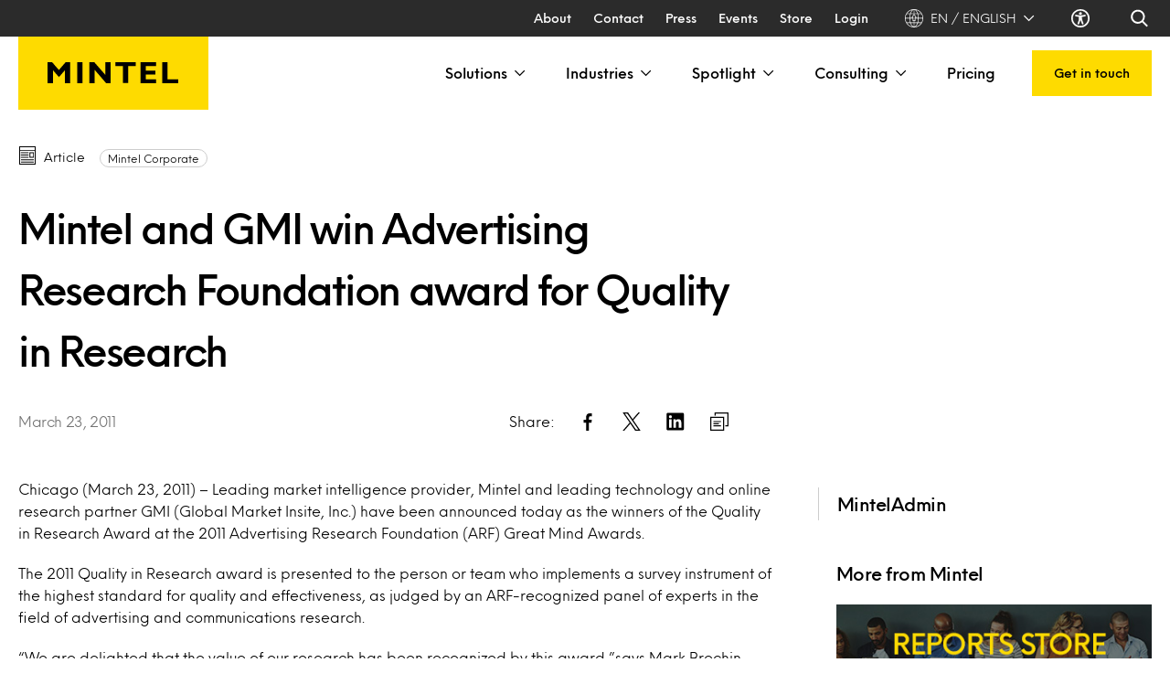

--- FILE ---
content_type: text/html; charset=UTF-8
request_url: https://www.mintel.com/press-centre/mintel-and-gmi-win-advertising-research-foundation-award-for-quality-in-research/
body_size: 85250
content:
  <!doctype html>
<!--[if lt IE 7]><html class="no-js ie ie6 lt-ie9 lt-ie8 lt-ie7" lang="en-GB" prefix="og: https://ogp.me/ns#"> <![endif]-->
<!--[if IE 7]><html class="no-js ie ie7 lt-ie9 lt-ie8" lang="en-GB" prefix="og: https://ogp.me/ns#"> <![endif]-->
<!--[if IE 8]><html class="no-js ie ie8 lt-ie9" lang="en-GB" prefix="og: https://ogp.me/ns#"> <![endif]-->
<!--[if gt IE 8]><!-->
    <html
    class="no-js h-full scroll-smooth" lang="en-GB" prefix="og: https://ogp.me/ns#"> <!--<![endif]-->
    <head><meta charset="UTF-8"/><script>if(navigator.userAgent.match(/MSIE|Internet Explorer/i)||navigator.userAgent.match(/Trident\/7\..*?rv:11/i)){var href=document.location.href;if(!href.match(/[?&]nowprocket/)){if(href.indexOf("?")==-1){if(href.indexOf("#")==-1){document.location.href=href+"?nowprocket=1"}else{document.location.href=href.replace("#","?nowprocket=1#")}}else{if(href.indexOf("#")==-1){document.location.href=href+"&nowprocket=1"}else{document.location.href=href.replace("#","&nowprocket=1#")}}}}</script><script>(()=>{class RocketLazyLoadScripts{constructor(){this.v="2.0.4",this.userEvents=["keydown","keyup","mousedown","mouseup","mousemove","mouseover","mouseout","touchmove","touchstart","touchend","touchcancel","wheel","click","dblclick","input"],this.attributeEvents=["onblur","onclick","oncontextmenu","ondblclick","onfocus","onmousedown","onmouseenter","onmouseleave","onmousemove","onmouseout","onmouseover","onmouseup","onmousewheel","onscroll","onsubmit"]}async t(){this.i(),this.o(),/iP(ad|hone)/.test(navigator.userAgent)&&this.h(),this.u(),this.l(this),this.m(),this.k(this),this.p(this),this._(),await Promise.all([this.R(),this.L()]),this.lastBreath=Date.now(),this.S(this),this.P(),this.D(),this.O(),this.M(),await this.C(this.delayedScripts.normal),await this.C(this.delayedScripts.defer),await this.C(this.delayedScripts.async),await this.T(),await this.F(),await this.j(),await this.A(),window.dispatchEvent(new Event("rocket-allScriptsLoaded")),this.everythingLoaded=!0,this.lastTouchEnd&&await new Promise(t=>setTimeout(t,500-Date.now()+this.lastTouchEnd)),this.I(),this.H(),this.U(),this.W()}i(){this.CSPIssue=sessionStorage.getItem("rocketCSPIssue"),document.addEventListener("securitypolicyviolation",t=>{this.CSPIssue||"script-src-elem"!==t.violatedDirective||"data"!==t.blockedURI||(this.CSPIssue=!0,sessionStorage.setItem("rocketCSPIssue",!0))},{isRocket:!0})}o(){window.addEventListener("pageshow",t=>{this.persisted=t.persisted,this.realWindowLoadedFired=!0},{isRocket:!0}),window.addEventListener("pagehide",()=>{this.onFirstUserAction=null},{isRocket:!0})}h(){let t;function e(e){t=e}window.addEventListener("touchstart",e,{isRocket:!0}),window.addEventListener("touchend",function i(o){o.changedTouches[0]&&t.changedTouches[0]&&Math.abs(o.changedTouches[0].pageX-t.changedTouches[0].pageX)<10&&Math.abs(o.changedTouches[0].pageY-t.changedTouches[0].pageY)<10&&o.timeStamp-t.timeStamp<200&&(window.removeEventListener("touchstart",e,{isRocket:!0}),window.removeEventListener("touchend",i,{isRocket:!0}),"INPUT"===o.target.tagName&&"text"===o.target.type||(o.target.dispatchEvent(new TouchEvent("touchend",{target:o.target,bubbles:!0})),o.target.dispatchEvent(new MouseEvent("mouseover",{target:o.target,bubbles:!0})),o.target.dispatchEvent(new PointerEvent("click",{target:o.target,bubbles:!0,cancelable:!0,detail:1,clientX:o.changedTouches[0].clientX,clientY:o.changedTouches[0].clientY})),event.preventDefault()))},{isRocket:!0})}q(t){this.userActionTriggered||("mousemove"!==t.type||this.firstMousemoveIgnored?"keyup"===t.type||"mouseover"===t.type||"mouseout"===t.type||(this.userActionTriggered=!0,this.onFirstUserAction&&this.onFirstUserAction()):this.firstMousemoveIgnored=!0),"click"===t.type&&t.preventDefault(),t.stopPropagation(),t.stopImmediatePropagation(),"touchstart"===this.lastEvent&&"touchend"===t.type&&(this.lastTouchEnd=Date.now()),"click"===t.type&&(this.lastTouchEnd=0),this.lastEvent=t.type,t.composedPath&&t.composedPath()[0].getRootNode()instanceof ShadowRoot&&(t.rocketTarget=t.composedPath()[0]),this.savedUserEvents.push(t)}u(){this.savedUserEvents=[],this.userEventHandler=this.q.bind(this),this.userEvents.forEach(t=>window.addEventListener(t,this.userEventHandler,{passive:!1,isRocket:!0})),document.addEventListener("visibilitychange",this.userEventHandler,{isRocket:!0})}U(){this.userEvents.forEach(t=>window.removeEventListener(t,this.userEventHandler,{passive:!1,isRocket:!0})),document.removeEventListener("visibilitychange",this.userEventHandler,{isRocket:!0}),this.savedUserEvents.forEach(t=>{(t.rocketTarget||t.target).dispatchEvent(new window[t.constructor.name](t.type,t))})}m(){const t="return false",e=Array.from(this.attributeEvents,t=>"data-rocket-"+t),i="["+this.attributeEvents.join("],[")+"]",o="[data-rocket-"+this.attributeEvents.join("],[data-rocket-")+"]",s=(e,i,o)=>{o&&o!==t&&(e.setAttribute("data-rocket-"+i,o),e["rocket"+i]=new Function("event",o),e.setAttribute(i,t))};new MutationObserver(t=>{for(const n of t)"attributes"===n.type&&(n.attributeName.startsWith("data-rocket-")||this.everythingLoaded?n.attributeName.startsWith("data-rocket-")&&this.everythingLoaded&&this.N(n.target,n.attributeName.substring(12)):s(n.target,n.attributeName,n.target.getAttribute(n.attributeName))),"childList"===n.type&&n.addedNodes.forEach(t=>{if(t.nodeType===Node.ELEMENT_NODE)if(this.everythingLoaded)for(const i of[t,...t.querySelectorAll(o)])for(const t of i.getAttributeNames())e.includes(t)&&this.N(i,t.substring(12));else for(const e of[t,...t.querySelectorAll(i)])for(const t of e.getAttributeNames())this.attributeEvents.includes(t)&&s(e,t,e.getAttribute(t))})}).observe(document,{subtree:!0,childList:!0,attributeFilter:[...this.attributeEvents,...e]})}I(){this.attributeEvents.forEach(t=>{document.querySelectorAll("[data-rocket-"+t+"]").forEach(e=>{this.N(e,t)})})}N(t,e){const i=t.getAttribute("data-rocket-"+e);i&&(t.setAttribute(e,i),t.removeAttribute("data-rocket-"+e))}k(t){Object.defineProperty(HTMLElement.prototype,"onclick",{get(){return this.rocketonclick||null},set(e){this.rocketonclick=e,this.setAttribute(t.everythingLoaded?"onclick":"data-rocket-onclick","this.rocketonclick(event)")}})}S(t){function e(e,i){let o=e[i];e[i]=null,Object.defineProperty(e,i,{get:()=>o,set(s){t.everythingLoaded?o=s:e["rocket"+i]=o=s}})}e(document,"onreadystatechange"),e(window,"onload"),e(window,"onpageshow");try{Object.defineProperty(document,"readyState",{get:()=>t.rocketReadyState,set(e){t.rocketReadyState=e},configurable:!0}),document.readyState="loading"}catch(t){console.log("WPRocket DJE readyState conflict, bypassing")}}l(t){this.originalAddEventListener=EventTarget.prototype.addEventListener,this.originalRemoveEventListener=EventTarget.prototype.removeEventListener,this.savedEventListeners=[],EventTarget.prototype.addEventListener=function(e,i,o){o&&o.isRocket||!t.B(e,this)&&!t.userEvents.includes(e)||t.B(e,this)&&!t.userActionTriggered||e.startsWith("rocket-")||t.everythingLoaded?t.originalAddEventListener.call(this,e,i,o):(t.savedEventListeners.push({target:this,remove:!1,type:e,func:i,options:o}),"mouseenter"!==e&&"mouseleave"!==e||t.originalAddEventListener.call(this,e,t.savedUserEvents.push,o))},EventTarget.prototype.removeEventListener=function(e,i,o){o&&o.isRocket||!t.B(e,this)&&!t.userEvents.includes(e)||t.B(e,this)&&!t.userActionTriggered||e.startsWith("rocket-")||t.everythingLoaded?t.originalRemoveEventListener.call(this,e,i,o):t.savedEventListeners.push({target:this,remove:!0,type:e,func:i,options:o})}}J(t,e){this.savedEventListeners=this.savedEventListeners.filter(i=>{let o=i.type,s=i.target||window;return e!==o||t!==s||(this.B(o,s)&&(i.type="rocket-"+o),this.$(i),!1)})}H(){EventTarget.prototype.addEventListener=this.originalAddEventListener,EventTarget.prototype.removeEventListener=this.originalRemoveEventListener,this.savedEventListeners.forEach(t=>this.$(t))}$(t){t.remove?this.originalRemoveEventListener.call(t.target,t.type,t.func,t.options):this.originalAddEventListener.call(t.target,t.type,t.func,t.options)}p(t){let e;function i(e){return t.everythingLoaded?e:e.split(" ").map(t=>"load"===t||t.startsWith("load.")?"rocket-jquery-load":t).join(" ")}function o(o){function s(e){const s=o.fn[e];o.fn[e]=o.fn.init.prototype[e]=function(){return this[0]===window&&t.userActionTriggered&&("string"==typeof arguments[0]||arguments[0]instanceof String?arguments[0]=i(arguments[0]):"object"==typeof arguments[0]&&Object.keys(arguments[0]).forEach(t=>{const e=arguments[0][t];delete arguments[0][t],arguments[0][i(t)]=e})),s.apply(this,arguments),this}}if(o&&o.fn&&!t.allJQueries.includes(o)){const e={DOMContentLoaded:[],"rocket-DOMContentLoaded":[]};for(const t in e)document.addEventListener(t,()=>{e[t].forEach(t=>t())},{isRocket:!0});o.fn.ready=o.fn.init.prototype.ready=function(i){function s(){parseInt(o.fn.jquery)>2?setTimeout(()=>i.bind(document)(o)):i.bind(document)(o)}return"function"==typeof i&&(t.realDomReadyFired?!t.userActionTriggered||t.fauxDomReadyFired?s():e["rocket-DOMContentLoaded"].push(s):e.DOMContentLoaded.push(s)),o([])},s("on"),s("one"),s("off"),t.allJQueries.push(o)}e=o}t.allJQueries=[],o(window.jQuery),Object.defineProperty(window,"jQuery",{get:()=>e,set(t){o(t)}})}P(){const t=new Map;document.write=document.writeln=function(e){const i=document.currentScript,o=document.createRange(),s=i.parentElement;let n=t.get(i);void 0===n&&(n=i.nextSibling,t.set(i,n));const c=document.createDocumentFragment();o.setStart(c,0),c.appendChild(o.createContextualFragment(e)),s.insertBefore(c,n)}}async R(){return new Promise(t=>{this.userActionTriggered?t():this.onFirstUserAction=t})}async L(){return new Promise(t=>{document.addEventListener("DOMContentLoaded",()=>{this.realDomReadyFired=!0,t()},{isRocket:!0})})}async j(){return this.realWindowLoadedFired?Promise.resolve():new Promise(t=>{window.addEventListener("load",t,{isRocket:!0})})}M(){this.pendingScripts=[];this.scriptsMutationObserver=new MutationObserver(t=>{for(const e of t)e.addedNodes.forEach(t=>{"SCRIPT"!==t.tagName||t.noModule||t.isWPRocket||this.pendingScripts.push({script:t,promise:new Promise(e=>{const i=()=>{const i=this.pendingScripts.findIndex(e=>e.script===t);i>=0&&this.pendingScripts.splice(i,1),e()};t.addEventListener("load",i,{isRocket:!0}),t.addEventListener("error",i,{isRocket:!0}),setTimeout(i,1e3)})})})}),this.scriptsMutationObserver.observe(document,{childList:!0,subtree:!0})}async F(){await this.X(),this.pendingScripts.length?(await this.pendingScripts[0].promise,await this.F()):this.scriptsMutationObserver.disconnect()}D(){this.delayedScripts={normal:[],async:[],defer:[]},document.querySelectorAll("script[type$=rocketlazyloadscript]").forEach(t=>{t.hasAttribute("data-rocket-src")?t.hasAttribute("async")&&!1!==t.async?this.delayedScripts.async.push(t):t.hasAttribute("defer")&&!1!==t.defer||"module"===t.getAttribute("data-rocket-type")?this.delayedScripts.defer.push(t):this.delayedScripts.normal.push(t):this.delayedScripts.normal.push(t)})}async _(){await this.L();let t=[];document.querySelectorAll("script[type$=rocketlazyloadscript][data-rocket-src]").forEach(e=>{let i=e.getAttribute("data-rocket-src");if(i&&!i.startsWith("data:")){i.startsWith("//")&&(i=location.protocol+i);try{const o=new URL(i).origin;o!==location.origin&&t.push({src:o,crossOrigin:e.crossOrigin||"module"===e.getAttribute("data-rocket-type")})}catch(t){}}}),t=[...new Map(t.map(t=>[JSON.stringify(t),t])).values()],this.Y(t,"preconnect")}async G(t){if(await this.K(),!0!==t.noModule||!("noModule"in HTMLScriptElement.prototype))return new Promise(e=>{let i;function o(){(i||t).setAttribute("data-rocket-status","executed"),e()}try{if(navigator.userAgent.includes("Firefox/")||""===navigator.vendor||this.CSPIssue)i=document.createElement("script"),[...t.attributes].forEach(t=>{let e=t.nodeName;"type"!==e&&("data-rocket-type"===e&&(e="type"),"data-rocket-src"===e&&(e="src"),i.setAttribute(e,t.nodeValue))}),t.text&&(i.text=t.text),t.nonce&&(i.nonce=t.nonce),i.hasAttribute("src")?(i.addEventListener("load",o,{isRocket:!0}),i.addEventListener("error",()=>{i.setAttribute("data-rocket-status","failed-network"),e()},{isRocket:!0}),setTimeout(()=>{i.isConnected||e()},1)):(i.text=t.text,o()),i.isWPRocket=!0,t.parentNode.replaceChild(i,t);else{const i=t.getAttribute("data-rocket-type"),s=t.getAttribute("data-rocket-src");i?(t.type=i,t.removeAttribute("data-rocket-type")):t.removeAttribute("type"),t.addEventListener("load",o,{isRocket:!0}),t.addEventListener("error",i=>{this.CSPIssue&&i.target.src.startsWith("data:")?(console.log("WPRocket: CSP fallback activated"),t.removeAttribute("src"),this.G(t).then(e)):(t.setAttribute("data-rocket-status","failed-network"),e())},{isRocket:!0}),s?(t.fetchPriority="high",t.removeAttribute("data-rocket-src"),t.src=s):t.src="data:text/javascript;base64,"+window.btoa(unescape(encodeURIComponent(t.text)))}}catch(i){t.setAttribute("data-rocket-status","failed-transform"),e()}});t.setAttribute("data-rocket-status","skipped")}async C(t){const e=t.shift();return e?(e.isConnected&&await this.G(e),this.C(t)):Promise.resolve()}O(){this.Y([...this.delayedScripts.normal,...this.delayedScripts.defer,...this.delayedScripts.async],"preload")}Y(t,e){this.trash=this.trash||[];let i=!0;var o=document.createDocumentFragment();t.forEach(t=>{const s=t.getAttribute&&t.getAttribute("data-rocket-src")||t.src;if(s&&!s.startsWith("data:")){const n=document.createElement("link");n.href=s,n.rel=e,"preconnect"!==e&&(n.as="script",n.fetchPriority=i?"high":"low"),t.getAttribute&&"module"===t.getAttribute("data-rocket-type")&&(n.crossOrigin=!0),t.crossOrigin&&(n.crossOrigin=t.crossOrigin),t.integrity&&(n.integrity=t.integrity),t.nonce&&(n.nonce=t.nonce),o.appendChild(n),this.trash.push(n),i=!1}}),document.head.appendChild(o)}W(){this.trash.forEach(t=>t.remove())}async T(){try{document.readyState="interactive"}catch(t){}this.fauxDomReadyFired=!0;try{await this.K(),this.J(document,"readystatechange"),document.dispatchEvent(new Event("rocket-readystatechange")),await this.K(),document.rocketonreadystatechange&&document.rocketonreadystatechange(),await this.K(),this.J(document,"DOMContentLoaded"),document.dispatchEvent(new Event("rocket-DOMContentLoaded")),await this.K(),this.J(window,"DOMContentLoaded"),window.dispatchEvent(new Event("rocket-DOMContentLoaded"))}catch(t){console.error(t)}}async A(){try{document.readyState="complete"}catch(t){}try{await this.K(),this.J(document,"readystatechange"),document.dispatchEvent(new Event("rocket-readystatechange")),await this.K(),document.rocketonreadystatechange&&document.rocketonreadystatechange(),await this.K(),this.J(window,"load"),window.dispatchEvent(new Event("rocket-load")),await this.K(),window.rocketonload&&window.rocketonload(),await this.K(),this.allJQueries.forEach(t=>t(window).trigger("rocket-jquery-load")),await this.K(),this.J(window,"pageshow");const t=new Event("rocket-pageshow");t.persisted=this.persisted,window.dispatchEvent(t),await this.K(),window.rocketonpageshow&&window.rocketonpageshow({persisted:this.persisted})}catch(t){console.error(t)}}async K(){Date.now()-this.lastBreath>45&&(await this.X(),this.lastBreath=Date.now())}async X(){return document.hidden?new Promise(t=>setTimeout(t)):new Promise(t=>requestAnimationFrame(t))}B(t,e){return e===document&&"readystatechange"===t||(e===document&&"DOMContentLoaded"===t||(e===window&&"DOMContentLoaded"===t||(e===window&&"load"===t||e===window&&"pageshow"===t)))}static run(){(new RocketLazyLoadScripts).t()}}RocketLazyLoadScripts.run()})();</script>
        
        
        <meta http-equiv="X-UA-Compatible" content="IE=edge">
        <meta name="viewport" content="width=device-width, initial-scale=1.0">
        
<!-- Google Tag Manager for WordPress by gtm4wp.com -->
<script data-cfasync="false" data-pagespeed-no-defer>
	var gtm4wp_datalayer_name = "dataLayer";
	var dataLayer = dataLayer || [];
</script>
<!-- End Google Tag Manager for WordPress by gtm4wp.com -->
<!-- Search Engine Optimization by Rank Math PRO - https://rankmath.com/ -->
<title>Mintel and GMI win Advertising Research Foundation award for Quality in Research | Mintel</title>
<style id="rocket-critical-css">:root{--swiper-theme-color:#007aff}:root{--swiper-navigation-size:44px}.swiper-scrollbar{background:rgba(0,0,0,.1);border-radius:10px;position:relative;-ms-touch-action:none}*,:after,:before{border:0 solid #e5e7eb}html{line-height:1.5;-webkit-text-size-adjust:100%;font-family:Inter,ui-sans-serif,system-ui,-apple-system,Segoe UI,Roboto,Helvetica Neue,Arial,Noto Sans,sans-serif,Apple Color Emoji,Segoe UI Emoji,Segoe UI Symbol,Noto Color Emoji;font-feature-settings:normal;font-variation-settings:normal;-moz-tab-size:4;-o-tab-size:4;tab-size:4}[type=button],button{-webkit-appearance:button;background-color:transparent;background-image:none}[type=text]{-webkit-appearance:none;-moz-appearance:none;appearance:none;background-color:#fff;border-color:#6b7280;border-radius:0;border-width:1px;font-size:1rem;line-height:1.5rem;padding:.5rem .75rem;--tw-shadow:0 0 #0000}input::-moz-placeholder{color:#6b7280}::-webkit-datetime-edit-fields-wrapper{padding:0}::-webkit-date-and-time-value{min-height:1.5em}[type=checkbox]{-webkit-appearance:none;-moz-appearance:none;appearance:none;background-color:#fff;background-origin:border-box;border-color:#6b7280;border-width:1px;color:#1c64f2;display:inline-block;flex-shrink:0;height:1rem;padding:0;-webkit-print-color-adjust:exact;print-color-adjust:exact;vertical-align:middle;width:1rem;--tw-shadow:0 0 #0000}[type=checkbox]{border-radius:0}*,:after,:before{--tw-ring-color:rgba(63,131,248,.5)}::backdrop{--tw-ring-color:rgba(63,131,248,.5)}.rounded{border-radius:.25rem}.bg-gray-900{background-color:rgb(17 24 39/var(--tw-bg-opacity))}.bg-white{background-color:rgb(255 255 255/var(--tw-bg-opacity))}.text-3xl{font-size:1.875rem;line-height:2.25rem}.text-4xl{font-size:2.25rem;line-height:2.5rem}.text-base{line-height:1.5rem}.text-sm{line-height:1.25rem}.text-xl{font-size:1.25rem;line-height:1.75rem}.text-xs{line-height:1rem}.text-gray-200{color:rgb(229 231 235/var(--tw-text-opacity))}.text-white{color:rgb(255 255 255/var(--tw-text-opacity))}.shadow{--tw-shadow:0 1px 3px 0 rgba(0,0,0,.1),0 1px 2px -1px rgba(0,0,0,.1);--tw-shadow-colored:0 1px 3px 0 var(--tw-shadow-color),0 1px 2px -1px var(--tw-shadow-color)}.shadow-md{box-shadow:var(--tw-ring-offset-shadow,0 0 #0000),var(--tw-ring-shadow,0 0 #0000),var(--tw-shadow)}.shadow-md{--tw-shadow:0 4px 6px -1px rgba(0,0,0,.1),0 2px 4px -2px rgba(0,0,0,.1);--tw-shadow-colored:0 4px 6px -1px var(--tw-shadow-color),0 2px 4px -2px var(--tw-shadow-color)}.shadow-sm{--tw-shadow:0 1px 2px 0 rgba(0,0,0,.05);--tw-shadow-colored:0 1px 2px 0 var(--tw-shadow-color)}.shadow-sm{box-shadow:var(--tw-ring-offset-shadow,0 0 #0000),var(--tw-ring-shadow,0 0 #0000),var(--tw-shadow)}.after\:bg-white:after{background-color:rgb(255 255 255/var(--tw-bg-opacity))}@media (min-width:768px){.md\:mb-0{margin-bottom:0}.md\:flex{display:flex}.md\:hidden{display:none}.md\:items-center{align-items:center}.md\:justify-between{justify-content:space-between}}@media (min-width:1024px){.lg\:flex{display:flex}.lg\:hidden{display:none}}*,:after,:before{--tw-border-spacing-x:0;--tw-border-spacing-y:0;--tw-translate-x:0;--tw-translate-y:0;--tw-rotate:0;--tw-skew-x:0;--tw-skew-y:0;--tw-scale-x:1;--tw-scale-y:1;--tw-pan-x:;--tw-pan-y:;--tw-pinch-zoom:;--tw-scroll-snap-strictness:proximity;--tw-gradient-from-position:;--tw-gradient-via-position:;--tw-gradient-to-position:;--tw-ordinal:;--tw-slashed-zero:;--tw-numeric-figure:;--tw-numeric-spacing:;--tw-numeric-fraction:;--tw-ring-inset:;--tw-ring-offset-width:0px;--tw-ring-offset-color:#fff;--tw-ring-color:rgba(59,130,246,.5);--tw-ring-offset-shadow:0 0 #0000;--tw-ring-shadow:0 0 #0000;--tw-shadow:0 0 #0000;--tw-shadow-colored:0 0 #0000;--tw-blur:;--tw-brightness:;--tw-contrast:;--tw-grayscale:;--tw-hue-rotate:;--tw-invert:;--tw-saturate:;--tw-sepia:;--tw-drop-shadow:;--tw-backdrop-blur:;--tw-backdrop-brightness:;--tw-backdrop-contrast:;--tw-backdrop-grayscale:;--tw-backdrop-hue-rotate:;--tw-backdrop-invert:;--tw-backdrop-opacity:;--tw-backdrop-saturate:;--tw-backdrop-sepia:;--tw-contain-size:;--tw-contain-layout:;--tw-contain-paint:;--tw-contain-style:}::backdrop{--tw-border-spacing-x:0;--tw-border-spacing-y:0;--tw-translate-x:0;--tw-translate-y:0;--tw-rotate:0;--tw-skew-x:0;--tw-skew-y:0;--tw-scale-x:1;--tw-scale-y:1;--tw-pan-x:;--tw-pan-y:;--tw-pinch-zoom:;--tw-scroll-snap-strictness:proximity;--tw-gradient-from-position:;--tw-gradient-via-position:;--tw-gradient-to-position:;--tw-ordinal:;--tw-slashed-zero:;--tw-numeric-figure:;--tw-numeric-spacing:;--tw-numeric-fraction:;--tw-ring-inset:;--tw-ring-offset-width:0px;--tw-ring-offset-color:#fff;--tw-ring-color:rgba(59,130,246,.5);--tw-ring-offset-shadow:0 0 #0000;--tw-ring-shadow:0 0 #0000;--tw-shadow:0 0 #0000;--tw-shadow-colored:0 0 #0000;--tw-blur:;--tw-brightness:;--tw-contrast:;--tw-grayscale:;--tw-hue-rotate:;--tw-invert:;--tw-saturate:;--tw-sepia:;--tw-drop-shadow:;--tw-backdrop-blur:;--tw-backdrop-brightness:;--tw-backdrop-contrast:;--tw-backdrop-grayscale:;--tw-backdrop-hue-rotate:;--tw-backdrop-invert:;--tw-backdrop-opacity:;--tw-backdrop-saturate:;--tw-backdrop-sepia:;--tw-contain-size:;--tw-contain-layout:;--tw-contain-paint:;--tw-contain-style:}*,:after,:before{border:0 solid #cdcdcd;box-sizing:border-box}:after,:before{--tw-content:""}:host,html{line-height:1.5;-webkit-text-size-adjust:100%;font-family:Neue Einstellung;font-feature-settings:normal;font-variation-settings:normal;-moz-tab-size:4;-o-tab-size:4;tab-size:4}body{line-height:inherit;margin:0}h1,h5,h6{font-size:inherit;font-weight:inherit}a{color:inherit;text-decoration:inherit}strong{font-weight:bolder}button,input{color:inherit;font-family:inherit;font-feature-settings:inherit;font-size:100%;font-variation-settings:inherit;font-weight:inherit;letter-spacing:inherit;line-height:inherit;margin:0;padding:0}button{text-transform:none}button{-webkit-appearance:button;background-color:transparent;background-image:none}:-moz-focusring{outline:auto}:-moz-ui-invalid{box-shadow:none}::-webkit-inner-spin-button,::-webkit-outer-spin-button{height:auto}::-webkit-search-decoration{-webkit-appearance:none}::-webkit-file-upload-button{-webkit-appearance:button;font:inherit}h1,h5,h6,p{margin:0}ul{list-style:none;margin:0;padding:0}input::-moz-placeholder{color:#9ca3af;opacity:1}img,svg{display:block;vertical-align:middle}img{height:auto;max-width:100%}.container{width:100%}@media (min-width:640px){.container{max-width:640px}}@media (min-width:768px){.container{max-width:768px}}@media (min-width:1024px){.container{max-width:1024px}}@media (min-width:1280px){.container{max-width:1280px}}:focus-visible{--tw-shadow:0 0 0 4px #fff;--tw-shadow-colored:0 0 0 4px var(--tw-shadow-color);box-shadow:var(--tw-ring-offset-shadow,0 0 #0000),var(--tw-ring-shadow,0 0 #0000),var(--tw-shadow);outline-color:#00f;outline-offset:2px;outline-style:solid;outline-width:2px}:focus{--tw-shadow:0 0 0 4px #fff;--tw-shadow-colored:0 0 0 4px var(--tw-shadow-color);box-shadow:var(--tw-ring-offset-shadow,0 0 #0000),var(--tw-ring-shadow,0 0 #0000),var(--tw-shadow);outline-color:#00f;outline-offset:2px;outline-style:solid;outline-width:2px}#content .content-block~.content-block{margin-bottom:0;margin-top:60px}@media (min-width:768px){#content .content-block~.content-block{margin-top:3.75rem}}.sr-only{height:1px;margin:-1px;overflow:hidden;padding:0;position:absolute;width:1px;clip:rect(0,0,0,0);border-width:0;white-space:nowrap}.invisible{visibility:hidden}.fixed{position:fixed}.absolute{position:absolute}.relative{position:relative}.-right-full{right:-100%}.-top-\[\.15rem\]{top:-.15rem}.left-0{left:0}.left-2{left:.5rem}.right-0{right:0}.right-4{right:1rem}.top-0{top:0}.top-2{top:.5rem}.top-30{top:7.5rem}.top-4{top:1rem}.z-10{z-index:10}.z-20{z-index:20}.z-50{z-index:50}.order-first{order:-9999}.mx-5{margin-left:1.25rem;margin-right:1.25rem}.-mr-4{margin-right:-1rem}.-mr-5{margin-right:-1.25rem}.-mt-3{margin-top:-.75rem}.-mt-5{margin-top:-1.25rem}.mb-10{margin-bottom:2.5rem}.mb-2{margin-bottom:.5rem}.mb-20{margin-bottom:5rem}.mb-3{margin-bottom:.75rem}.mb-4{margin-bottom:1rem}.mb-5{margin-bottom:1.25rem}.mb-6{margin-bottom:1.5rem}.mb-8{margin-bottom:2rem}.ml-2{margin-left:.5rem}.mr-2{margin-right:.5rem}.mr-4{margin-right:1rem}.mr-5{margin-right:1.25rem}.mr-8{margin-right:2rem}.ms-3{margin-inline-start:.75rem}.mt-10{margin-top:2.5rem}.mt-5{margin-top:1.25rem}.mt-8{margin-top:2rem}.mt-\[30px\]{margin-top:30px}.block{display:block}.inline-block{display:inline-block}.flex{display:flex}.inline-flex{display:inline-flex}.grid{display:grid}.hidden{display:none}.aspect-featuredSidebarContentImage{aspect-ratio:4/1}.h-10{height:2.5rem}.h-12{height:3rem}.h-14{height:3.5rem}.h-15{height:3.75rem}.h-20{height:5rem}.h-3{height:.75rem}.h-4{height:1rem}.h-5{height:1.25rem}.h-6{height:1.5rem}.h-7{height:1.75rem}.h-8{height:2rem}.h-\[50px\]{height:50px}.h-\[60px\]{height:60px}.h-\[calc\(100vh-6rem\)\]{height:calc(100vh - 6rem)}.h-full{height:100%}.max-h-\[90vH\]{max-height:90vH}.min-h-6{min-height:1.5rem}.min-h-\[400px\]{min-height:400px}.w-11{width:2.75rem}.w-14{width:3.5rem}.w-15{width:3.75rem}.w-16{width:4rem}.w-24{width:6rem}.w-28{width:7rem}.w-3{width:.75rem}.w-4{width:1rem}.w-44{width:11rem}.w-5{width:1.25rem}.w-6{width:1.5rem}.w-7{width:1.75rem}.w-8{width:2rem}.w-\[155px\]{width:155px}.w-full{width:100%}.max-w-2xs{max-width:16rem}.max-w-4xl{max-width:56rem}.flex-1{flex:1 1 0%}.grow{flex-grow:1}.-rotate-90{--tw-rotate:-90deg}.-rotate-90,.rotate-180{transform:translate(var(--tw-translate-x),var(--tw-translate-y)) rotate(var(--tw-rotate)) skewX(var(--tw-skew-x)) skewY(var(--tw-skew-y)) scaleX(var(--tw-scale-x)) scaleY(var(--tw-scale-y))}.rotate-180{--tw-rotate:180deg}.rotate-90{--tw-rotate:90deg}.rotate-90{transform:translate(var(--tw-translate-x),var(--tw-translate-y)) rotate(var(--tw-rotate)) skewX(var(--tw-skew-x)) skewY(var(--tw-skew-y)) scaleX(var(--tw-scale-x)) scaleY(var(--tw-scale-y))}.transform{transform:translate(var(--tw-translate-x),var(--tw-translate-y)) rotate(var(--tw-rotate)) skewX(var(--tw-skew-x)) skewY(var(--tw-skew-y)) scaleX(var(--tw-scale-x)) scaleY(var(--tw-scale-y))}@keyframes spin{to{transform:rotate(1turn)}}.animate-spin{animation:spin 1s linear infinite}.columns-3{-moz-columns:3;column-count:3}.grid-cols-2{grid-template-columns:repeat(2,minmax(0,1fr))}.flex-col{flex-direction:column}.items-start{align-items:flex-start}.items-center{align-items:center}.justify-end{justify-content:flex-end}.justify-center{justify-content:center}.justify-between{justify-content:space-between}.gap-8{gap:2rem}.gap-x-5{-moz-column-gap:1.25rem;column-gap:1.25rem}.space-x-10>:not([hidden])~:not([hidden]){--tw-space-x-reverse:0;margin-left:calc(2.5rem*(1 - var(--tw-space-x-reverse)));margin-right:calc(2.5rem*var(--tw-space-x-reverse))}.space-x-5>:not([hidden])~:not([hidden]){--tw-space-x-reverse:0;margin-left:calc(1.25rem*(1 - var(--tw-space-x-reverse)));margin-right:calc(1.25rem*var(--tw-space-x-reverse))}.space-x-6>:not([hidden])~:not([hidden]){--tw-space-x-reverse:0;margin-left:calc(1.5rem*(1 - var(--tw-space-x-reverse)));margin-right:calc(1.5rem*var(--tw-space-x-reverse))}.space-y-5>:not([hidden])~:not([hidden]){--tw-space-y-reverse:0;margin-bottom:calc(1.25rem*var(--tw-space-y-reverse));margin-top:calc(1.25rem*(1 - var(--tw-space-y-reverse)))}.overflow-hidden{overflow:hidden}.overflow-y-auto{overflow-y:auto}.overflow-x-hidden{overflow-x:hidden}.overflow-y-scroll{overflow-y:scroll}.scroll-smooth{scroll-behavior:smooth}.truncate{overflow:hidden;white-space:nowrap}.truncate{text-overflow:ellipsis}.whitespace-nowrap{white-space:nowrap}.rounded{border-radius:2px}.rounded-2xl{border-radius:1rem}.rounded-full{border-radius:9999px}.\!border-0{border-width:0!important}.border{border-width:1px}.border-b{border-bottom-width:1px}.border-r{border-right-width:1px}.border-t{border-top-width:1px}.border-black{--tw-border-opacity:1;border-color:rgb(0 0 0/var(--tw-border-opacity,1))}.bg-black{--tw-bg-opacity:1;background-color:rgb(0 0 0/var(--tw-bg-opacity,1))}.bg-dark-grey{--tw-bg-opacity:1;background-color:rgb(43 43 43/var(--tw-bg-opacity,1))}.bg-gray-900{--tw-bg-opacity:1;background-color:rgb(17 24 39/var(--tw-bg-opacity,1))}.bg-light-grey{--tw-bg-opacity:1;background-color:rgb(232 233 232/var(--tw-bg-opacity,1))}.bg-transparent{background-color:transparent}.bg-white{--tw-bg-opacity:1;background-color:rgb(255 255 255/var(--tw-bg-opacity,1))}.bg-yellow{--tw-bg-opacity:1;background-color:rgb(254 219 0/var(--tw-bg-opacity,1))}.bg-opacity-50{--tw-bg-opacity:0.5}.from-\[\#2b2b2b_0\%\]{--tw-gradient-from:#2b2b2b 0% var(--tw-gradient-from-position);--tw-gradient-to:hsla(0,0%,100%,0) var(--tw-gradient-to-position);--tw-gradient-stops:var(--tw-gradient-from),var(--tw-gradient-to)}.to-\[rgba\(0\2c 0\2c 0\2c 0\)_100\%\]{--tw-gradient-to:transparent 100% var(--tw-gradient-to-position)}.fill-black{fill:#000}.fill-current{fill:currentColor}.fill-light-grey{fill:#e8e9e8}.fill-none{fill:none}.fill-white{fill:#fff}.stroke-white{stroke:#fff}.object-cover{-o-object-fit:cover;object-fit:cover}.p-2{padding:.5rem}.p-5{padding:1.25rem}.px-10{padding-left:2.5rem;padding-right:2.5rem}.px-2{padding-left:.5rem;padding-right:.5rem}.px-4{padding-left:1rem;padding-right:1rem}.px-5{padding-left:1.25rem;padding-right:1.25rem}.px-6{padding-left:1.5rem;padding-right:1.5rem}.py-1{padding-bottom:.25rem;padding-top:.25rem}.py-16{padding-bottom:4rem;padding-top:4rem}.py-2{padding-bottom:.5rem;padding-top:.5rem}.py-3{padding-bottom:.75rem;padding-top:.75rem}.py-5{padding-bottom:1.25rem;padding-top:1.25rem}.py-8{padding-bottom:2rem;padding-top:2rem}.pb-15{padding-bottom:3.75rem}.pb-5{padding-bottom:1.25rem}.pl-0{padding-left:0}.pl-5{padding-left:1.25rem}.pl-8{padding-left:2rem}.pr-15{padding-right:3.75rem}.pr-8{padding-right:2rem}.pt-0{padding-top:0}.pt-2{padding-top:.5rem}.pt-20{padding-top:5rem}.text-right{text-align:right}.text-3xl{font-size:1.25rem}.text-4xl{font-size:1.5625rem}.text-base{font-size:1rem}.text-sm{font-size:.875rem}.text-xl{font-size:1.125rem}.text-xs{font-size:.75rem}.font-bold{font-weight:700}.font-medium{font-weight:500}.font-semibold{font-weight:600}.leading-\[3rem\]{line-height:3rem}.leading-none{line-height:1}.leading-normal{line-height:1.5}.leading-tight{line-height:1.25}.tracking-tight{letter-spacing:-.025em}.tracking-tighter{letter-spacing:-.05em}.text-black{--tw-text-opacity:1;color:rgb(0 0 0/var(--tw-text-opacity,1))}.text-gray-200{--tw-text-opacity:1;color:rgb(229 231 235/var(--tw-text-opacity,1))}.text-medium-grey{--tw-text-opacity:1;color:rgb(115 115 115/var(--tw-text-opacity,1))}.text-white{--tw-text-opacity:1;color:rgb(255 255 255/var(--tw-text-opacity,1))}.underline{text-decoration-line:underline}.opacity-0{opacity:0}.shadow{--tw-shadow:0 0 23px 0 rgba(0,0,0,.15);--tw-shadow-colored:0 0 23px 0 var(--tw-shadow-color)}.shadow{box-shadow:var(--tw-ring-offset-shadow,0 0 #0000),var(--tw-ring-shadow,0 0 #0000),var(--tw-shadow)}.shadow-bottom{--tw-shadow:0 23px 23px -23px rgba(0,0,0,.15);--tw-shadow-colored:0 23px 23px -23px var(--tw-shadow-color);box-shadow:var(--tw-ring-offset-shadow,0 0 #0000),var(--tw-ring-shadow,0 0 #0000),var(--tw-shadow)}.outline-0{outline-width:0}@media (min-width:768px){.md\:container{width:100%}@media (min-width:640px){.md\:container{max-width:640px}}@media (min-width:768px){.md\:container{max-width:768px}}@media (min-width:1024px){.md\:container{max-width:1024px}}@media (min-width:1280px){.md\:container{max-width:1280px}}}.after\:absolute:after{content:var(--tw-content);position:absolute}.after\:right-0:after{content:var(--tw-content);right:0}.after\:start-\[2px\]:after{content:var(--tw-content);inset-inline-start:2px}.after\:top-0:after{content:var(--tw-content);top:0}.after\:top-0\.5:after{content:var(--tw-content);top:.125rem}.after\:z-10:after{content:var(--tw-content);z-index:10}.after\:mx-4:after{content:var(--tw-content);margin-left:1rem;margin-right:1rem}.after\:hidden:after{content:var(--tw-content);display:none}.after\:h-1\.5:after{content:var(--tw-content);height:.375rem}.after\:h-5:after{content:var(--tw-content);height:1.25rem}.after\:h-full:after{content:var(--tw-content);height:100%}.after\:w-1\.5:after{content:var(--tw-content);width:.375rem}.after\:w-5:after{content:var(--tw-content);width:1.25rem}.after\:rounded-full:after{border-radius:9999px;content:var(--tw-content)}.after\:border:after{border-width:1px;content:var(--tw-content)}.after\:border-light-grey:after{content:var(--tw-content);--tw-border-opacity:1;border-color:rgb(232 233 232/var(--tw-border-opacity,1))}.after\:bg-white:after{content:var(--tw-content);--tw-bg-opacity:1;background-color:rgb(255 255 255/var(--tw-bg-opacity,1))}.after\:bg-yellow:after{content:var(--tw-content);--tw-bg-opacity:1;background-color:rgb(254 219 0/var(--tw-bg-opacity,1))}.after\:bg-gradient-to-l:after{background-image:linear-gradient(to left,var(--tw-gradient-stops));content:var(--tw-content)}.after\:transition-all:after{content:var(--tw-content)}.after\:content-\[\'\'\]:after{--tw-content:"";content:var(--tw-content)}.empty\:hidden:empty{display:none}@media (min-width:768px){.md\:invisible{visibility:hidden}.md\:static{position:static}.md\:mb-0{margin-bottom:0}.md\:mb-8{margin-bottom:2rem}.md\:mr-5{margin-right:1.25rem}.md\:mt-10{margin-top:2.5rem}.md\:flex{display:flex}.md\:hidden{display:none}.md\:h-5{height:1.25rem}.md\:h-screen{height:100vh}.md\:w-1\/3{width:33.333333%}.md\:w-2\/3{width:66.666667%}.md\:w-5{width:1.25rem}.md\:w-96{width:24rem}.md\:items-center{align-items:center}.md\:justify-between{justify-content:space-between}.md\:space-x-6>:not([hidden])~:not([hidden]){--tw-space-x-reverse:0;margin-left:calc(1.5rem*(1 - var(--tw-space-x-reverse)));margin-right:calc(1.5rem*var(--tw-space-x-reverse))}.md\:overflow-y-hidden{overflow-y:hidden}.md\:border-b{border-bottom-width:1px}.md\:border-light-grey{--tw-border-opacity:1;border-color:rgb(232 233 232/var(--tw-border-opacity,1))}.md\:p-7{padding:1.75rem}.md\:pl-5{padding-left:1.25rem}.md\:pr-12{padding-right:3rem}.md\:pt-20{padding-top:5rem}.md\:text-base{font-size:1rem}}@media (min-width:1024px){.lg\:flex{display:flex}.lg\:hidden{display:none}.lg\:h-20{height:5rem}.lg\:h-7{height:1.75rem}.lg\:w-1\/4{width:25%}.lg\:w-3\/4{width:75%}.lg\:w-36{width:9rem}.lg\:w-4\/12{width:33.333333%}.lg\:w-52{width:13rem}.lg\:w-8\/12{width:66.666667%}.lg\:space-x-10>:not([hidden])~:not([hidden]){--tw-space-x-reverse:0;margin-left:calc(2.5rem*(1 - var(--tw-space-x-reverse)));margin-right:calc(2.5rem*var(--tw-space-x-reverse))}.lg\:pl-12{padding-left:3rem}.lg\:pl-5{padding-left:1.25rem}}@media (prefers-color-scheme:dark){.dark\:text-gray-600{--tw-text-opacity:1;color:rgb(75 85 99/var(--tw-text-opacity,1))}}.container{margin-left:auto;margin-right:auto;max-width:1360px;padding-left:1.25rem;padding-right:1.25rem}@media (min-width:768px){.md\:container{margin-left:auto;margin-right:auto;max-width:1360px!important;padding-left:1.25rem;padding-right:1.25rem}}label{display:block}input[type=text]{border-radius:2px;border-width:1px;height:3rem;width:100%;--tw-border-opacity:1;border-color:rgb(0 0 0/var(--tw-border-opacity,1));padding:.75rem}input::-moz-placeholder{height:3rem}input[type=checkbox]{-webkit-appearance:none;-moz-appearance:none;appearance:none;border-radius:2px;border-width:1px;height:1.25rem;margin-right:1rem;width:1.25rem;--tw-border-opacity:1;border-color:rgb(0 0 0/var(--tw-border-opacity,1))}h1,h5,h6{font-weight:500}#content .mintel-paragraph~.mintel-paragraph{margin-bottom:0;margin-top:30px}@media (min-width:768px){#content .mintel-paragraph~.mintel-paragraph{margin-top:1.25rem}}h1{font-size:2.1875rem;line-height:1.5;margin-bottom:1.5rem;margin-top:1.5rem}@media (min-width:768px){h1{font-size:2.813rem}}h5{font-size:1.125rem;line-height:1.5;margin-bottom:.5rem;margin-top:.5rem}@media (min-width:768px){h5{font-size:1.5625rem}}h6{font-size:1.125rem;line-height:1.5;margin-bottom:.25rem;margin-top:.25rem}@media (min-width:768px){h6{font-size:1.25rem}}.mintel-paragraph p,p{font-size:1rem}.content-block p{margin-bottom:1.25rem;margin-top:.625rem}.mintel-paragraph a{--tw-text-opacity:1;color:rgb(0 0 255/var(--tw-text-opacity,1))}</style>
<meta name="description" content="Chicago (March 23, 2011) - Leading market intelligence provider, Mintel and leading technology and online research partner GMI (Global Market Insite, Inc.)"/>
<meta name="robots" content="follow, index, max-image-preview:large"/>
<link rel="canonical" href="https://www.mintel.com/press-centre/mintel-and-gmi-win-advertising-research-foundation-award-for-quality-in-research/" />
<meta property="og:locale" content="en_GB" />
<meta property="og:type" content="article" />
<meta property="og:title" content="Mintel and GMI win Advertising Research Foundation award for Quality in Research | Mintel" />
<meta property="og:description" content="Chicago (March 23, 2011) - Leading market intelligence provider, Mintel and leading technology and online research partner GMI (Global Market Insite, Inc.)" />
<meta property="og:url" content="https://www.mintel.com/press-centre/mintel-and-gmi-win-advertising-research-foundation-award-for-quality-in-research/" />
<meta property="og:site_name" content="Mintel" />
<meta property="article:section" content="Uncategorised" />
<meta property="og:updated_time" content="2023-01-10T12:26:31+00:00" />
<meta property="og:image" content="https://www.mintel.com/app/uploads/2025/04/Mintel_website_2025_OG_LI_1200x630_Homepage.jpg" />
<meta property="og:image:secure_url" content="https://www.mintel.com/app/uploads/2025/04/Mintel_website_2025_OG_LI_1200x630_Homepage.jpg" />
<meta property="og:image:width" content="1200" />
<meta property="og:image:height" content="630" />
<meta property="og:image:alt" content="Mintel" />
<meta property="og:image:type" content="image/jpeg" />
<meta name="twitter:card" content="summary_large_image" />
<meta name="twitter:title" content="Mintel and GMI win Advertising Research Foundation award for Quality in Research | Mintel" />
<meta name="twitter:description" content="Chicago (March 23, 2011) - Leading market intelligence provider, Mintel and leading technology and online research partner GMI (Global Market Insite, Inc.)" />
<meta name="twitter:image" content="https://www.mintel.com/app/uploads/2025/04/Mintel_website_2025_OG_LI_1200x630_Homepage.jpg" />
<script type="application/ld+json" class="rank-math-schema-pro">{"@context":"https://schema.org","@graph":[{"@type":"BreadcrumbList","@id":"https://www.mintel.com/press-centre/mintel-and-gmi-win-advertising-research-foundation-award-for-quality-in-research/#breadcrumb","itemListElement":[{"@type":"ListItem","position":"1","item":{"@id":"https://www.mintel.com","name":"Home"}},{"@type":"ListItem","position":"2","item":{"@id":"https://www.mintel.com/insights/","name":"Spotlight"}},{"@type":"ListItem","position":"3","item":{"@id":"https://www.mintel.com/press-centre/","name":"Press office"}},{"@type":"ListItem","position":"4","item":{"@id":"https://www.mintel.com/press-centre/mintel-and-gmi-win-advertising-research-foundation-award-for-quality-in-research/","name":"Mintel and GMI win Advertising Research Foundation award for Quality in Research"}}]}]}</script>
<!-- /Rank Math WordPress SEO plugin -->

<link rel='dns-prefetch' href='//cdn-cookieyes.com' />
<link rel='dns-prefetch' href='//insights.mintel.com' />
<link rel='dns-prefetch' href='//cxppusa1formui01cdnsa01-endpoint.azureedge.net' />

<link rel="alternate" type="application/rss+xml" title="Mintel &raquo; Feed" href="https://www.mintel.com/feed/" />
<style id='wp-img-auto-sizes-contain-inline-css'>
img:is([sizes=auto i],[sizes^="auto," i]){contain-intrinsic-size:3000px 1500px}
/*# sourceURL=wp-img-auto-sizes-contain-inline-css */
</style>
<style id='classic-theme-styles-inline-css'>
/*! This file is auto-generated */
.wp-block-button__link{color:#fff;background-color:#32373c;border-radius:9999px;box-shadow:none;text-decoration:none;padding:calc(.667em + 2px) calc(1.333em + 2px);font-size:1.125em}.wp-block-file__button{background:#32373c;color:#fff;text-decoration:none}
/*# sourceURL=/wp-includes/css/classic-themes.min.css */
</style>
<link rel='preload'  href='https://www.mintel.com/app/themes/mintel/dist/main-bundle.css?ver=1.24.5' data-rocket-async="style" as="style" onload="this.onload=null;this.rel='stylesheet'" onerror="this.removeAttribute('data-rocket-async')"  media='all' />
<script type="rocketlazyloadscript" data-rocket-src="https://cdn-cookieyes.com/client_data/947e79d2dba120e8b2f4d4f1/script.js?ver=6.9" id="cookieyes-script-js" data-rocket-defer defer></script>
<script type="rocketlazyloadscript" data-rocket-src="https://insights.mintel.com/js/forms2/js/forms2.min.js?ver=6.9" id="mintel-marketo-js" data-rocket-defer defer></script>
<script type="rocketlazyloadscript" data-rocket-src="https://insights.mintel.com/rs/193-JGD-439/images/teknkl-formsplus-core-1.0.8.js?ver=6.9" id="mintel-marketo-formsplus-js" data-rocket-defer defer></script>
<script type="rocketlazyloadscript" data-rocket-src="https://insights.mintel.com/rs/193-JGD-439/images/teknkl-simpledto-2.0.4.js?ver=6.9" id="mintel-marketo-simpledto-js" data-rocket-defer defer></script>
<script id="mintel-microsoft-dynamics-js-extra">
var d365mkt = {"hideProgressBar":"true","organizationId":"84cca5de-6874-f011-8587-0022481b24a6"};
//# sourceURL=mintel-microsoft-dynamics-js-extra
</script>
<script src="https://cxppusa1formui01cdnsa01-endpoint.azureedge.net/gbr/FormLoader/FormLoader.bundle.js?ver=6.9" id="mintel-microsoft-dynamics-js"></script>
        <script type="rocketlazyloadscript">
            (function (a, t, i) { var e = "MSCI"; var s = "Analytics"; var o = e + "queue"; a[o] = a[o] || []; var r = a[e] || function (n) { var t = {}; t[s] = {}; function e(e) { while (e.length) { var r = e.pop(); t[s][r] = function (e) { return function () { a[o].push([e, n, arguments]) } }(r) } } var r = "track"; var i = "set"; e([r + "Event", r + "View", r + "Action", i + "Config", i + "Property", i + "User", "initialize", "teardown"]); return t }(i.name); var n = i.name; if (!a[e]) { a[n] = r[s]; a[o].push(["new", n]); setTimeout(function () { var e = "script"; var r = t.createElement(e); r.async = 1; r.src = i.src; var n = t.getElementsByTagName(e)[0]; n.parentNode.insertBefore(r, n) }, 1) } else { a[n] = new r[s] } if (i.user) { a[n].setUser(i.user) } if (i.props) { for (var c in i.props) { a[n].setProperty(c, i.props[c]) } } a[n].initialize(i.cfg) })(window, document, {
                src: "https://cxppgbr1rdrect01sa02cdn-endpoint.azureedge.net/webtracking/WebTracking/WebTracking.bundle.js",
                name: "MSCI",
                cfg: {
                    ingestionKey: "5474cf159ff44d719ce26250375288d6-5d12d633-d849-4e9b-95f1-eca99e7319db-6750",
                    endpointUrl: "https://mobile.events.data.microsoft.com/OneCollector/1.0/",
                    autoCapture: {
                        view: true,
                        click: true
                    },
                    orgInfo: {
                        orgId: "84cca5de-6874-f011-8587-0022481b24a6",
                        orgTenantId: "c5b087a1-0e65-4ec0-84dc-8d0aea57715f",
                        orgGeo: "GBR"
                    }
                }
            });
        </script>
    
<!-- Google Tag Manager for WordPress by gtm4wp.com -->
<!-- GTM Container placement set to automatic -->
<script data-cfasync="false" data-pagespeed-no-defer>
	var dataLayer_content = {"pagePostType":"mintel_press_office","pagePostType2":"single-mintel_press_office","pageCategory":["uncategorised-market-news"],"pagePostDate":"March 23, 2011","pagePostDateYear":2011,"pagePostDateMonth":3,"pagePostDateDay":23,"pagePostDateDayName":"Wednesday","pagePostDateHour":0,"pagePostDateMinute":0,"pagePostDateIso":"2011-03-23T00:00:00+00:00","pagePostDateUnix":1300838400};
	dataLayer.push( dataLayer_content );
</script>
<script type="rocketlazyloadscript" data-cfasync="false" data-pagespeed-no-defer>
(function(w,d,s,l,i){w[l]=w[l]||[];w[l].push({'gtm.start':
new Date().getTime(),event:'gtm.js'});var f=d.getElementsByTagName(s)[0],
j=d.createElement(s),dl=l!='dataLayer'?'&l='+l:'';j.async=true;j.src=
'//www.googletagmanager.com/gtm.js?id='+i+dl;f.parentNode.insertBefore(j,f);
})(window,document,'script','dataLayer','GTM-KGT3K9');
</script>
<!-- End Google Tag Manager for WordPress by gtm4wp.com --><link rel="icon" href="https://www.mintel.com/app/smush-webp/2022/12/Mintel_Favicon-70x70.png.webp" sizes="32x32" />
<link rel="icon" href="https://www.mintel.com/app/smush-webp/2022/12/Mintel_Favicon-300x300.png.webp" sizes="192x192" />
<link rel="apple-touch-icon" href="https://www.mintel.com/app/smush-webp/2022/12/Mintel_Favicon-300x300.png.webp" />
<meta name="msapplication-TileImage" content="https://www.mintel.com/app/uploads/2022/12/Mintel_Favicon-300x300.png" />
<noscript><style id="rocket-lazyload-nojs-css">.rll-youtube-player, [data-lazy-src]{display:none !important;}</style></noscript><script type="rocketlazyloadscript">
/*! loadCSS rel=preload polyfill. [c]2017 Filament Group, Inc. MIT License */
(function(w){"use strict";if(!w.loadCSS){w.loadCSS=function(){}}
var rp=loadCSS.relpreload={};rp.support=(function(){var ret;try{ret=w.document.createElement("link").relList.supports("preload")}catch(e){ret=!1}
return function(){return ret}})();rp.bindMediaToggle=function(link){var finalMedia=link.media||"all";function enableStylesheet(){link.media=finalMedia}
if(link.addEventListener){link.addEventListener("load",enableStylesheet)}else if(link.attachEvent){link.attachEvent("onload",enableStylesheet)}
setTimeout(function(){link.rel="stylesheet";link.media="only x"});setTimeout(enableStylesheet,3000)};rp.poly=function(){if(rp.support()){return}
var links=w.document.getElementsByTagName("link");for(var i=0;i<links.length;i++){var link=links[i];if(link.rel==="preload"&&link.getAttribute("as")==="style"&&!link.getAttribute("data-loadcss")){link.setAttribute("data-loadcss",!0);rp.bindMediaToggle(link)}}};if(!rp.support()){rp.poly();var run=w.setInterval(rp.poly,500);if(w.addEventListener){w.addEventListener("load",function(){rp.poly();w.clearInterval(run)})}else if(w.attachEvent){w.attachEvent("onload",function(){rp.poly();w.clearInterval(run)})}}
if(typeof exports!=="undefined"){exports.loadCSS=loadCSS}
else{w.loadCSS=loadCSS}}(typeof global!=="undefined"?global:this))
</script>
                                            <meta class="swiftype" name="excerpt" data-type="string" content="Chicago (March 23, 2011) &#8211; Leading market intelligence provider, Mintel and leading technology and online research partner GMI (Global Market Insite, Inc.) have been announced today as the winners of&hellip;"/>
<meta class="swiftype" name="language" data-type="string" content="en_GB"/>
        <meta class="swiftype" name="main_category" data-type="string" content="Mintel Corporate"/>
    <meta class="swiftype" name="main_category_url" data-type="string" content="https://www.mintel.com/press-office/mintel-corporate/"/>
    <meta class="swiftype" name="image" data-type="enum" content="https://www.mintel.com/app/uploads/2023/01/Website_Spotlight_Hero_Final2.jpg"/>
    <meta class="swiftype" name="categories" data-type="integer" content="31"/>
    <meta class="swiftype" name="reading_time" data-type="string" content="2 minutes read"/>
                          <style id='wp-block-list-inline-css'>
ol,ul{box-sizing:border-box}:root :where(.wp-block-list.has-background){padding:1.25em 2.375em}
/*# sourceURL=https://www.mintel.com/wp-includes/blocks/list/style.min.css */
</style>
<style id='wp-block-paragraph-inline-css'>
.is-small-text{font-size:.875em}.is-regular-text{font-size:1em}.is-large-text{font-size:2.25em}.is-larger-text{font-size:3em}.has-drop-cap:not(:focus):first-letter{float:left;font-size:8.4em;font-style:normal;font-weight:100;line-height:.68;margin:.05em .1em 0 0;text-transform:uppercase}body.rtl .has-drop-cap:not(:focus):first-letter{float:none;margin-left:.1em}p.has-drop-cap.has-background{overflow:hidden}:root :where(p.has-background){padding:1.25em 2.375em}:where(p.has-text-color:not(.has-link-color)) a{color:inherit}p.has-text-align-left[style*="writing-mode:vertical-lr"],p.has-text-align-right[style*="writing-mode:vertical-rl"]{rotate:180deg}
/*# sourceURL=https://www.mintel.com/wp-includes/blocks/paragraph/style.min.css */
</style>
<style id='global-styles-inline-css'>
:root{--wp--preset--aspect-ratio--square: 1;--wp--preset--aspect-ratio--4-3: 4/3;--wp--preset--aspect-ratio--3-4: 3/4;--wp--preset--aspect-ratio--3-2: 3/2;--wp--preset--aspect-ratio--2-3: 2/3;--wp--preset--aspect-ratio--16-9: 16/9;--wp--preset--aspect-ratio--9-16: 9/16;--wp--preset--color--black: #000000;--wp--preset--color--cyan-bluish-gray: #abb8c3;--wp--preset--color--white: #ffffff;--wp--preset--color--pale-pink: #f78da7;--wp--preset--color--vivid-red: #cf2e2e;--wp--preset--color--luminous-vivid-orange: #ff6900;--wp--preset--color--luminous-vivid-amber: #fcb900;--wp--preset--color--light-green-cyan: #7bdcb5;--wp--preset--color--vivid-green-cyan: #00d084;--wp--preset--color--pale-cyan-blue: #8ed1fc;--wp--preset--color--vivid-cyan-blue: #0693e3;--wp--preset--color--vivid-purple: #9b51e0;--wp--preset--color--yellow: #FEDB00;--wp--preset--color--light-yellow: #FDF2A4;--wp--preset--color--red: #D20E0E;--wp--preset--color--green: #41A356;--wp--preset--color--orange: #E97E00;--wp--preset--color--dark-grey: #2B2B2B;--wp--preset--color--medium-grey: #737373;--wp--preset--color--light-grey: #E8E9E8;--wp--preset--color--border-grey: #CDCDCD;--wp--preset--gradient--vivid-cyan-blue-to-vivid-purple: linear-gradient(135deg,rgb(6,147,227) 0%,rgb(155,81,224) 100%);--wp--preset--gradient--light-green-cyan-to-vivid-green-cyan: linear-gradient(135deg,rgb(122,220,180) 0%,rgb(0,208,130) 100%);--wp--preset--gradient--luminous-vivid-amber-to-luminous-vivid-orange: linear-gradient(135deg,rgb(252,185,0) 0%,rgb(255,105,0) 100%);--wp--preset--gradient--luminous-vivid-orange-to-vivid-red: linear-gradient(135deg,rgb(255,105,0) 0%,rgb(207,46,46) 100%);--wp--preset--gradient--very-light-gray-to-cyan-bluish-gray: linear-gradient(135deg,rgb(238,238,238) 0%,rgb(169,184,195) 100%);--wp--preset--gradient--cool-to-warm-spectrum: linear-gradient(135deg,rgb(74,234,220) 0%,rgb(151,120,209) 20%,rgb(207,42,186) 40%,rgb(238,44,130) 60%,rgb(251,105,98) 80%,rgb(254,248,76) 100%);--wp--preset--gradient--blush-light-purple: linear-gradient(135deg,rgb(255,206,236) 0%,rgb(152,150,240) 100%);--wp--preset--gradient--blush-bordeaux: linear-gradient(135deg,rgb(254,205,165) 0%,rgb(254,45,45) 50%,rgb(107,0,62) 100%);--wp--preset--gradient--luminous-dusk: linear-gradient(135deg,rgb(255,203,112) 0%,rgb(199,81,192) 50%,rgb(65,88,208) 100%);--wp--preset--gradient--pale-ocean: linear-gradient(135deg,rgb(255,245,203) 0%,rgb(182,227,212) 50%,rgb(51,167,181) 100%);--wp--preset--gradient--electric-grass: linear-gradient(135deg,rgb(202,248,128) 0%,rgb(113,206,126) 100%);--wp--preset--gradient--midnight: linear-gradient(135deg,rgb(2,3,129) 0%,rgb(40,116,252) 100%);--wp--preset--font-size--small: 13px;--wp--preset--font-size--medium: 20px;--wp--preset--font-size--large: 36px;--wp--preset--font-size--x-large: 42px;--wp--preset--spacing--20: 0.44rem;--wp--preset--spacing--30: 0.67rem;--wp--preset--spacing--40: 1rem;--wp--preset--spacing--50: 1.5rem;--wp--preset--spacing--60: 2.25rem;--wp--preset--spacing--70: 3.38rem;--wp--preset--spacing--80: 5.06rem;--wp--preset--shadow--natural: 6px 6px 9px rgba(0, 0, 0, 0.2);--wp--preset--shadow--deep: 12px 12px 50px rgba(0, 0, 0, 0.4);--wp--preset--shadow--sharp: 6px 6px 0px rgba(0, 0, 0, 0.2);--wp--preset--shadow--outlined: 6px 6px 0px -3px rgb(255, 255, 255), 6px 6px rgb(0, 0, 0);--wp--preset--shadow--crisp: 6px 6px 0px rgb(0, 0, 0);}:where(.is-layout-flex){gap: 0.5em;}:where(.is-layout-grid){gap: 0.5em;}body .is-layout-flex{display: flex;}.is-layout-flex{flex-wrap: wrap;align-items: center;}.is-layout-flex > :is(*, div){margin: 0;}body .is-layout-grid{display: grid;}.is-layout-grid > :is(*, div){margin: 0;}:where(.wp-block-columns.is-layout-flex){gap: 2em;}:where(.wp-block-columns.is-layout-grid){gap: 2em;}:where(.wp-block-post-template.is-layout-flex){gap: 1.25em;}:where(.wp-block-post-template.is-layout-grid){gap: 1.25em;}.has-black-color{color: var(--wp--preset--color--black) !important;}.has-cyan-bluish-gray-color{color: var(--wp--preset--color--cyan-bluish-gray) !important;}.has-white-color{color: var(--wp--preset--color--white) !important;}.has-pale-pink-color{color: var(--wp--preset--color--pale-pink) !important;}.has-vivid-red-color{color: var(--wp--preset--color--vivid-red) !important;}.has-luminous-vivid-orange-color{color: var(--wp--preset--color--luminous-vivid-orange) !important;}.has-luminous-vivid-amber-color{color: var(--wp--preset--color--luminous-vivid-amber) !important;}.has-light-green-cyan-color{color: var(--wp--preset--color--light-green-cyan) !important;}.has-vivid-green-cyan-color{color: var(--wp--preset--color--vivid-green-cyan) !important;}.has-pale-cyan-blue-color{color: var(--wp--preset--color--pale-cyan-blue) !important;}.has-vivid-cyan-blue-color{color: var(--wp--preset--color--vivid-cyan-blue) !important;}.has-vivid-purple-color{color: var(--wp--preset--color--vivid-purple) !important;}.has-black-background-color{background-color: var(--wp--preset--color--black) !important;}.has-cyan-bluish-gray-background-color{background-color: var(--wp--preset--color--cyan-bluish-gray) !important;}.has-white-background-color{background-color: var(--wp--preset--color--white) !important;}.has-pale-pink-background-color{background-color: var(--wp--preset--color--pale-pink) !important;}.has-vivid-red-background-color{background-color: var(--wp--preset--color--vivid-red) !important;}.has-luminous-vivid-orange-background-color{background-color: var(--wp--preset--color--luminous-vivid-orange) !important;}.has-luminous-vivid-amber-background-color{background-color: var(--wp--preset--color--luminous-vivid-amber) !important;}.has-light-green-cyan-background-color{background-color: var(--wp--preset--color--light-green-cyan) !important;}.has-vivid-green-cyan-background-color{background-color: var(--wp--preset--color--vivid-green-cyan) !important;}.has-pale-cyan-blue-background-color{background-color: var(--wp--preset--color--pale-cyan-blue) !important;}.has-vivid-cyan-blue-background-color{background-color: var(--wp--preset--color--vivid-cyan-blue) !important;}.has-vivid-purple-background-color{background-color: var(--wp--preset--color--vivid-purple) !important;}.has-black-border-color{border-color: var(--wp--preset--color--black) !important;}.has-cyan-bluish-gray-border-color{border-color: var(--wp--preset--color--cyan-bluish-gray) !important;}.has-white-border-color{border-color: var(--wp--preset--color--white) !important;}.has-pale-pink-border-color{border-color: var(--wp--preset--color--pale-pink) !important;}.has-vivid-red-border-color{border-color: var(--wp--preset--color--vivid-red) !important;}.has-luminous-vivid-orange-border-color{border-color: var(--wp--preset--color--luminous-vivid-orange) !important;}.has-luminous-vivid-amber-border-color{border-color: var(--wp--preset--color--luminous-vivid-amber) !important;}.has-light-green-cyan-border-color{border-color: var(--wp--preset--color--light-green-cyan) !important;}.has-vivid-green-cyan-border-color{border-color: var(--wp--preset--color--vivid-green-cyan) !important;}.has-pale-cyan-blue-border-color{border-color: var(--wp--preset--color--pale-cyan-blue) !important;}.has-vivid-cyan-blue-border-color{border-color: var(--wp--preset--color--vivid-cyan-blue) !important;}.has-vivid-purple-border-color{border-color: var(--wp--preset--color--vivid-purple) !important;}.has-vivid-cyan-blue-to-vivid-purple-gradient-background{background: var(--wp--preset--gradient--vivid-cyan-blue-to-vivid-purple) !important;}.has-light-green-cyan-to-vivid-green-cyan-gradient-background{background: var(--wp--preset--gradient--light-green-cyan-to-vivid-green-cyan) !important;}.has-luminous-vivid-amber-to-luminous-vivid-orange-gradient-background{background: var(--wp--preset--gradient--luminous-vivid-amber-to-luminous-vivid-orange) !important;}.has-luminous-vivid-orange-to-vivid-red-gradient-background{background: var(--wp--preset--gradient--luminous-vivid-orange-to-vivid-red) !important;}.has-very-light-gray-to-cyan-bluish-gray-gradient-background{background: var(--wp--preset--gradient--very-light-gray-to-cyan-bluish-gray) !important;}.has-cool-to-warm-spectrum-gradient-background{background: var(--wp--preset--gradient--cool-to-warm-spectrum) !important;}.has-blush-light-purple-gradient-background{background: var(--wp--preset--gradient--blush-light-purple) !important;}.has-blush-bordeaux-gradient-background{background: var(--wp--preset--gradient--blush-bordeaux) !important;}.has-luminous-dusk-gradient-background{background: var(--wp--preset--gradient--luminous-dusk) !important;}.has-pale-ocean-gradient-background{background: var(--wp--preset--gradient--pale-ocean) !important;}.has-electric-grass-gradient-background{background: var(--wp--preset--gradient--electric-grass) !important;}.has-midnight-gradient-background{background: var(--wp--preset--gradient--midnight) !important;}.has-small-font-size{font-size: var(--wp--preset--font-size--small) !important;}.has-medium-font-size{font-size: var(--wp--preset--font-size--medium) !important;}.has-large-font-size{font-size: var(--wp--preset--font-size--large) !important;}.has-x-large-font-size{font-size: var(--wp--preset--font-size--x-large) !important;}
/*# sourceURL=global-styles-inline-css */
</style>
<meta name="generator" content="WP Rocket 3.20.3" data-wpr-features="wpr_delay_js wpr_defer_js wpr_minify_js wpr_async_css wpr_lazyload_images wpr_lazyload_iframes wpr_preload_links wpr_desktop" /></head>

<body class="wp-singular mintel_press_office-template-default single single-mintel_press_office postid-527 wp-theme-mintel text-base h-full overflow-x-hidden font-en_GB" data-template="base.twig">
<a href="#content" scroll-to="content" class="sr-only focus:not-sr-only block focus:!absolute top-2 left-2 bg-white text-black border border-black px-4 py-2 z-50 shadow-md rounded">
    Skip to main content
</a>


<div>

<svg class="hidden">
        <symbol id="instagram" viewBox="0 0 20 20"><g><path d="M16.436 5.719c0 .654-.533 1.184-1.19 1.184-.657 0-1.188-.53-1.188-1.184 0-.655.531-1.185 1.189-1.185.656 0 1.189.53 1.189 1.185Z"/><path d="M10.49.979c-2.582 0-2.907.01-3.92.057-1.014.046-1.704.206-2.31.44A4.67 4.67 0 0 0 2.576 2.57a4.648 4.648 0 0 0-1.098 1.68c-.235.603-.396 1.292-.442 2.3C.99 7.56.979 7.884.979 10.458s.01 2.896.057 3.907c.046 1.01.207 1.698.442 2.302a4.64 4.64 0 0 0 1.098 1.678c.529.527 1.059.852 1.684 1.094.606.234 1.296.394 2.31.44 1.013.046 1.338.057 3.92.057 2.583 0 2.909-.01 3.921-.057 1.015-.046 1.705-.206 2.31-.44a4.657 4.657 0 0 0 1.685-1.094 4.67 4.67 0 0 0 1.098-1.678c.234-.604.396-1.292.442-2.302.046-1.01.056-1.333.056-3.907s-.01-2.897-.056-3.91c-.046-1.007-.208-1.696-.442-2.299a4.679 4.679 0 0 0-1.098-1.68 4.669 4.669 0 0 0-1.684-1.092c-.606-.235-1.296-.395-2.31-.441C13.398.99 13.072.979 10.49.979Zm0 1.707c2.54 0 2.84.011 3.844.056.928.042 1.432.197 1.766.326.443.172.762.378 1.094.71.332.331.538.646.712 1.09.13.334.285.835.327 1.76.045 1 .056 1.299.056 3.83 0 2.53-.011 2.83-.056 3.829-.042.925-.198 1.428-.327 1.76-.174.442-.38.759-.712 1.09-.332.332-.65.537-1.094.71-.334.13-.838.285-1.766.326-1.003.046-1.304.056-3.844.056s-2.84-.01-3.842-.056c-.929-.041-1.433-.197-1.767-.326a2.967 2.967 0 0 1-1.094-.71 2.952 2.952 0 0 1-.71-1.09c-.132-.332-.286-.835-.329-1.76-.045-.999-.056-1.299-.056-3.83 0-2.53.01-2.83.056-3.83.043-.924.197-1.425.328-1.76.173-.443.38-.758.711-1.09.333-.331.65-.537 1.094-.71.334-.128.838-.284 1.767-.325 1.002-.045 1.303-.056 3.842-.056Z"/><path d="M10.49 13.534a3.082 3.082 0 0 1-3.086-3.077 3.08 3.08 0 0 1 3.086-3.076 3.082 3.082 0 0 1 3.088 3.076 3.083 3.083 0 0 1-3.088 3.077Zm0-7.816c-2.626 0-4.755 2.122-4.755 4.74 0 2.616 2.129 4.738 4.755 4.738 2.627 0 4.756-2.122 4.756-4.739s-2.13-4.74-4.756-4.74Z"/></g></symbol>
    <symbol id="facebook" viewBox="0 0 10 20"><path d="M3.146 19.936V11.29H.452v-3.37h2.694V5.432c0-2.884 1.63-4.454 4.013-4.454 1.14 0 2.122.092 2.408.133v3.014H7.914c-1.295 0-1.545.665-1.545 1.64v2.152h3.088l-.402 3.37H6.37v8.648H3.146Z"/></symbol>
    <symbol id="twitter" viewBox="0 0 1226.37 1226.37"><path d="m727.348 519.284 446.727-519.284h-105.86l-387.893 450.887-309.809-450.887h-357.328l468.492 681.821-468.492 544.549h105.866l409.625-476.152 327.181 476.152h357.328l-485.863-707.086zm-144.998 168.544-47.468-67.894-377.686-540.24h162.604l304.797 435.991 47.468 67.894 396.2 566.721h-162.604l-323.311-462.446z"/></symbol>
    <symbol id="linkedin" viewBox="0 0 20 20"><path d="M17.816.484c.774 0 1.405.614 1.405 1.37v16.26c0 .756-.631 1.37-1.405 1.37H1.623c-.772 0-1.4-.614-1.4-1.37V1.853c0-.756.627-1.37 1.4-1.37ZM5.857 7.607h-2.82v9.068h2.82V7.607Zm7.177-.225c-1.371 0-2.293.752-2.666 1.465h-.039v-1.24H7.627v9.068h2.815V12.19c0-1.183.224-2.329 1.69-2.329 1.335 0 1.453 1.153 1.463 2.157l.001 4.657h2.818v-4.973c0-2.442-.527-4.32-3.38-4.32ZM4.448 3.1a1.633 1.633 0 1 0 0 3.266 1.633 1.633 0 0 0 0-3.266Z"/></symbol>
    <symbol id="youtube" viewBox="0 0 26 18"><path d="M12.923 0h.083l.343.002c.821.006 2.412.023 4.08.078l.557.02c1.955.075 3.91.207 4.764.437a3.21 3.21 0 0 1 2.258 2.274c.488 1.833.53 5.488.534 6.1v.177c-.004.613-.046 4.268-.534 6.101a3.21 3.21 0 0 1-2.258 2.274c-.854.23-2.809.362-4.764.437l-.558.02c-2.038.068-3.961.078-4.505.08h-.304c-.544-.002-2.467-.012-4.505-.08l-.558-.02c-1.955-.075-3.91-.207-4.764-.437a3.21 3.21 0 0 1-2.258-2.274C.046 13.356.004 9.701 0 9.09v-.177c.004-.613.046-4.268.534-6.101A3.21 3.21 0 0 1 2.792.537C3.646.307 5.601.175 7.556.1l.558-.02C9.78.025 11.372.008 12.194.002l.342-.001h.083ZM9.217 5.143v7.714L15.852 9 9.217 5.143Z"/></symbol>
    <symbol id="mintel" viewBox="0 0 138 23"><path d="M.05.055h4.456a.666.666 0 0 1 .59.256c2.15 2.56 4.327 5.118 6.503 7.498l.333.358c.15-.19.312-.37.486-.537 2.1-2.56 4.225-4.862 6.325-7.319a.717.717 0 0 1 .615-.256h4.378V22.061h-5.48V8.397l-6.273 7.216-6.35-7.293v13.741H.102L.05.055ZM43.913 22.01V.004h4.712a.64.64 0 0 1 .589.256L59.2 11.647l1.23 1.407.178.282V.106h5.506v21.597c.012.128.012.256 0 .384H61.53L49.444 8.039v13.997l-5.53-.026ZM97.509 22.01V.03h16.183v3.992h-10.703v4.913h10.012v4.017h-9.987v4.964h10.678v4.094H97.509ZM79.064 21.904V3.992H71.1V0h21.407v3.992h-7.99v17.912h-5.453ZM120.324 22.01V.03h5.479v17.912h11.344v4.094l-16.823-.026ZM31.137 22.01V.03h5.48v21.98h-5.48Z"></symbol>

    <symbol id="arrow-long" viewBox="0 0 24 14"><path d="M15.501 1.53 16.562.47l6.499 6.499-6.499 6.499-1.061-1.06 5.438-5.439z"/><path d="M20.936 6.211v1.5H0v-1.5z"></symbol>

    <symbol id="arrow-short" viewBox="0 0 10 11"><path d="M4.857.714 10 5.857 4.857 11 4 10.143l3.492-3.494L0 6.65v-1.3h7.778L4 1.57l.857-.857Z"/></symbol>

    <symbol id="chevron" viewBox="0 0 11 6"><path d="M9.429 0 5.143 4.286.857 0 0 .857 5.143 6 10.286.857 9.429 0Z"/></symbol>

    <symbol id="search" viewBox="0 0 16 15"><path d="M7.089 10.665a4.538 4.538 0 0 1-4.545-4.541c0-2.477 2.066-4.541 4.545-4.541 2.478 0 4.544 2.064 4.544 4.54 0 2.478-2.066 4.542-4.544 4.542ZM15.97 13.9l-4.063-4.06a5.955 5.955 0 0 0 1.309-3.715C13.217 2.752 10.462 0 7.089 0 3.715 0 .96 2.752.96 6.124c0 3.371 2.755 6.124 6.129 6.124a5.964 5.964 0 0 0 3.718-1.308L14.869 15l1.102-1.1Z"></symbol>

    <symbol id="close" viewBox="0 0 46 47"><path d="M42.468 46.602.105 4.24 3.48.864l42.363 42.363-3.375 3.375Z"/><path d="M45.843 4.312 3.48 46.675.105 43.301 42.468.937l3.375 3.375Z"/></symbol>

    <symbol id="share" viewBox="0 0 53 57"><path d="M2.363 57h-.065a1.5 1.5 0 0 1-1.419-1.238C-1.068 44.222-.728 28.1 11.957 16.806c6.025-5.366 12.518-7.572 15.113-8.291V0L53 18.033 26.53 38V29.85c-6.503.804-12.112 4.875-16.687 12.12-3.923 6.209-5.707 12.685-6.025 13.92A1.5 1.5 0 0 1 2.363 57ZM29.96 5.501v5.28l-1.154.235c-.076.015-8.002 1.705-15 7.982C5.713 26.26 2.09 36.405 2.996 49.214c3.253-8.208 10.733-21.69 24.912-22.338l1.513-.068v5.42l18.692-14.102L29.961 5.5Z"/></symbol>

    <symbol id="person" viewBox="0 0 51 60"><path d="M25.5 29.836c-8.027 0-14.556-6.693-14.556-14.92S17.474 0 25.5 0c8.027 0 14.556 6.692 14.556 14.92 0 8.227-6.53 14.92-14.556 14.92v-.004Zm0-26.947c-6.473 0-11.737 5.396-11.737 12.03 0 6.635 5.264 12.031 11.737 12.031s11.737-5.396 11.737-12.03c0-6.635-5.264-12.03-11.737-12.03ZM51 60h-2.819V44.3c0-2.932-1.49-5.536-3.985-6.967-2.29-1.314-4.958-1.372-7.266-.187-.419 3.08-3.009 5.457-6.127 5.457h-10.75c-3.165 0-5.747-2.377-6.135-5.519-2.297-1.116-4.933-1.015-7.177.3-2.456 1.441-3.922 4.03-3.922 6.93v15.061H0v-15.06c0-3.948 1.998-7.476 5.342-9.438 3.344-1.96 7.322-1.935 10.644.066l.673.404.025 1.008c.05 1.885 1.526 3.362 3.365 3.362H30.8c1.857 0 3.369-1.55 3.369-3.453v-.809l.673-.422c3.32-2.088 7.332-2.17 10.73-.22 3.4 1.95 5.425 5.496 5.425 9.487V60H51Z"></symbol>

    <symbol id="webinar" viewBox="0 0 63 60"><path d="M63 46.705H0V0h63v46.705ZM2.893 43.83h57.214V2.874H2.893V43.83Z"/><path d="M45.649 60H17.355v-8.91h8.805v-5.822h2.893v8.697h-8.805v3.161h22.508v-3.161H33.95v-8.697h2.893v5.823h8.806V60ZM61.553 36.894H1.447v2.874h60.106v-2.874ZM31.502 23.616c-4.618 0-8.38-3.732-8.38-8.32 0-4.587 3.758-8.32 8.38-8.32 4.622 0 8.375 3.733 8.375 8.32 0 4.588-3.757 8.32-8.375 8.32Zm0-13.77c-3.023 0-5.486 2.444-5.486 5.447s2.459 5.446 5.486 5.446c3.027 0 5.482-2.443 5.482-5.446 0-3.003-2.459-5.446-5.482-5.446Z"/><path d="M45.649 38.33h-2.893V30.31a3.329 3.329 0 0 0-1.743-2.95c-.9-.499-1.935-.57-2.868-.215a3.967 3.967 0 0 1-3.851 2.996h-5.667c-1.884 0-3.447-1.272-3.859-3.018a3.39 3.39 0 0 0-2.81.26 3.34 3.34 0 0 0-1.714 2.934v7.695h-2.893v-7.695c0-2.27 1.186-4.3 3.172-5.428a6.269 6.269 0 0 1 6.317.036l.691.402.026.902a1.062 1.062 0 0 0 1.07 1.038h5.667c.59 0 1.07-.478 1.07-1.063v-.805l.69-.42a6.253 6.253 0 0 1 6.37-.126c2.017 1.12 3.221 3.161 3.221 5.457v8.022h.004Z"/></symbol>

    <symbol id="person" viewBox="0 0 53 57"><path d="M2.363 57h-.065a1.5 1.5 0 0 1-1.419-1.238C-1.068 44.222-.728 28.1 11.957 16.806c6.025-5.366 12.518-7.572 15.113-8.291V0L53 18.033 26.53 38V29.85c-6.503.804-12.112 4.875-16.687 12.12-3.923 6.209-5.707 12.685-6.025 13.92A1.5 1.5 0 0 1 2.363 57ZM29.96 5.501v5.28l-1.154.235c-.076.015-8.002 1.705-15 7.982C5.713 26.26 2.09 36.405 2.996 49.214c3.253-8.208 10.733-21.69 24.912-22.338l1.513-.068v5.42l18.692-14.102L29.961 5.5Z"/></symbol>

    <symbol id="clock" viewBox="0 0 59 59"><path d="M29.5 59C13.234 59 0 45.766 0 29.5S13.234 0 29.5 0 59 13.234 59 29.5 45.766 59 29.5 59Zm0-56.078C14.845 2.922 2.922 14.845 2.922 29.5S14.845 56.078 29.5 56.078 56.078 44.155 56.078 29.5 44.155 2.922 29.5 2.922Z"/><path d="m34.716 36.78-6.677-6.674V12.467h2.922v16.427l5.819 5.819-2.064 2.067Z"/></symbol>

<symbol  id="pin" viewBox="0 0 44 59" ><path d="M37.2,5.9C32.8,1.8,27-0.2,21,0C9.7,0.5,0.5,9.5,0,20.3c0,1,0,2,0.1,3C0.6,28,3.2,32,5.6,35.5c1.5,2.2,3,4.3,4.5,6.4 c1.2,1.6,2.3,3.2,3.5,4.8L22,59l1.2-1.8c1.6-2.3,3.2-4.6,4.8-7l10.7-15.7c2.6-3.8,5.2-8,5.2-13.3v-0.1C44,15.4,41.6,9.9,37.2,5.9z M22,28.3c-4.5,0-8.2-3.5-8.2-7.9c0-4.4,3.7-7.9,8.2-7.9c4.5,0,8.2,3.5,8.2,7.9C30.2,24.7,26.5,28.3,22,28.3z"/></symbol>
    <symbol id="pin-filled" viewBox="0 0 44 59"><path d="m22.033 59-8.485-12.274a262.638 262.638 0 0 0-3.461-4.848c-1.507-2.076-3.07-4.227-4.525-6.407C3.228 31.984.59 28.03.106 23.32c-.1-.983-.129-1.984-.088-2.974C.468 9.452 9.666.522 20.962.023c6.076-.27 11.842 1.806 16.23 5.849C41.581 9.915 44 15.364 44 21.212v.097c-.022 5.278-2.593 9.467-5.227 13.303l-10.738 15.65a3868.8 3868.8 0 0 1-4.772 6.953L22.033 59Z"/></symbol>

    <symbol id="pin-outline" viewBox="0 0 20 20" height="20" width="20">
<path fill-rule="evenodd" clip-rule="evenodd" d="M7 8C7 9.65685 8.34315 11 10 11C11.6569 11 13 9.65685 13 8C13 6.34315 11.6569 5 10 5C8.34315 5 7 6.34315 7 8ZM12 8C12 9.10457 11.1046 10 10 10C8.89543 10 8 9.10457 8 8C8 6.89543 8.89543 6 10 6C11.1046 6 12 6.89543 12 8Z" fill="black"/>
<path fill-rule="evenodd" clip-rule="evenodd" d="M3.5 8.5C3.5 10.8895 5.56271 13.9836 9.65606 17.8629C9.84893 18.0457 10.1511 18.0457 10.3439 17.8629C14.4373 13.9836 16.5 10.8895 16.5 8.5C16.5 4.91015 13.5899 2 10 2C6.41015 2 3.5 4.91015 3.5 8.5ZM10 3C13.0376 3 15.5 5.46243 15.5 8.5C15.5 10.4683 13.6764 13.2623 10 16.8083C6.32357 13.2623 4.5 10.4683 4.5 8.5C4.5 5.46243 6.96243 3 10 3Z" fill="black"/>
</symbol>


    <symbol id="calendar" viewBox="0 0 54 64"><path d="M54 64H0V4.347h54V64ZM2.922 61.097h48.156V7.25H2.922v53.847Z"/><path d="M52.54 18.12H1.46v2.904h51.08V18.12ZM18.147 36.202H5.606V23.745h12.541v12.457ZM7.801 34.025h8.155v-8.103H7.797v8.103h.004ZM33.27 36.202H20.734V23.745h12.538v12.457Zm-10.346-2.177h8.155v-8.103h-8.155v8.103ZM48.394 36.202H35.856V23.745h12.538v12.457Zm-10.346-2.177h8.155v-8.103h-8.155v8.103ZM18.147 51.765H5.606V39.308h12.541v12.457ZM7.801 49.587h8.155v-8.102H7.797v8.102h.004ZM33.27 51.765H20.734V39.308h12.538v12.457Zm-10.346-2.178h8.155v-8.102h-8.155v8.102ZM48.394 51.765H35.856V39.308h12.538v12.457Zm-10.346-2.178h8.155v-8.102h-8.155v8.102ZM47.886 55.84H6.117v2.176h41.77V55.84Z"/><path d="M26.492 1.089h-.003A2.61 2.61 0 0 0 23.87 3.69v4.046a2.61 2.61 0 0 0 2.619 2.602h.003a2.61 2.61 0 0 0 2.619-2.602V3.69a2.61 2.61 0 0 0-2.619-2.601Z"/><path d="M26.489 11.426c-2.05 0-3.715-1.654-3.715-3.69V3.69C22.774 1.655 24.44 0 26.49 0s3.714 1.655 3.714 3.69v4.042c0 2.036-1.665 3.69-3.714 3.69v.004Zm0-9.249a1.52 1.52 0 0 0-1.523 1.513v4.042a1.52 1.52 0 0 0 1.523 1.513 1.52 1.52 0 0 0 1.523-1.513V3.69a1.52 1.52 0 0 0-1.523-1.513Z"/><path d="M39.161 1.089h-.003a2.61 2.61 0 0 0-2.619 2.601v4.046a2.61 2.61 0 0 0 2.619 2.602h.003a2.61 2.61 0 0 0 2.619-2.602V3.69a2.61 2.61 0 0 0-2.619-2.601Z"/><path d="M39.158 11.426c-2.049 0-3.714-1.654-3.714-3.69V3.69c0-2.035 1.665-3.69 3.714-3.69s3.714 1.655 3.714 3.69v4.042c0 2.036-1.665 3.69-3.714 3.69v.004Zm0-9.249a1.52 1.52 0 0 0-1.523 1.513v4.042a1.52 1.52 0 0 0 1.523 1.513 1.52 1.52 0 0 0 1.523-1.513V3.69a1.52 1.52 0 0 0-1.523-1.513Z"/><path d="M14.846 1.089h-.004a2.61 2.61 0 0 0-2.618 2.601v4.046a2.61 2.61 0 0 0 2.618 2.602h.004a2.61 2.61 0 0 0 2.618-2.602V3.69a2.61 2.61 0 0 0-2.618-2.601Z"/><path d="M14.842 11.426c-2.049 0-3.714-1.654-3.714-3.69V3.69c0-2.035 1.665-3.69 3.714-3.69s3.714 1.655 3.714 3.69v4.042c0 2.036-1.665 3.69-3.714 3.69v.004Zm0-9.249A1.52 1.52 0 0 0 13.32 3.69v4.042a1.52 1.52 0 0 0 1.523 1.513 1.52 1.52 0 0 0 1.523-1.513V3.69a1.52 1.52 0 0 0-1.523-1.513Z"/></symbol>

    <symbol id="phone" viewBox="0 0 50 55"><path d="m44.617 55-.698-.015c-5.217-.11-9.286-.852-13.196-2.413C15.029 46.303 2.566 30.6.41 14.378a46.077 46.077 0 0 1-.364-8.139v-.2C.076 3.653.09 2.337 1.32 1.9 10.614-1.398 17.865.58 18.17.667l.656.185.297.61c3.2 6.61 2.501 16.286 2.47 16.693l-.03.411-.239.34c-.808 1.145-4.008 2.789-6.472 3.935 3.177 8.776 9.938 12.934 12.49 14.234 2.342-2.797 5.11-4.644 5.242-4.73l.391-.26.47.007c9.601.128 15.888 6.766 16.154 7.049l.402.433v.592c0 8.742-4.715 14.091-4.916 14.314l-.467.52ZM3.136 4.471c-.023.332-.042.837-.05 1.606 0 .15-.003.256-.007.302-.118 2.472 0 5.028.341 7.603 2.016 15.192 13.712 29.909 28.434 35.786 3.367 1.346 6.902 2.024 11.37 2.175 1.01-1.376 3.55-5.39 3.724-11.162-1.409-1.312-6.325-5.39-13.067-5.666-.892.648-3.181 2.424-4.87 4.716l-.687.93-1.086-.414c-.475-.18-11.632-4.587-15.72-17.883l-.391-1.27 1.222-.543c2.426-1.078 5.28-2.549 6.237-3.276.088-1.983.22-8.942-1.913-13.96-1.796-.346-7.088-1.044-13.541 1.049l.004.007Z"/></symbol>

    <symbol id="microphone" viewBox="0 0 42 58"><path d="M28.006 55.16H13.994V58h14.012v-2.84Z"/><path d="M22.427 45.412H19.57v11.172h2.857V45.412Z"/><path d="M22.002 46.832h-2.007c-7.908 0-14.34-6.394-14.34-14.254H8.51c0 6.294 5.15 11.414 11.484 11.414h2.007c6.332 0 11.483-5.12 11.483-11.414h2.857c0 7.86-6.432 14.254-14.34 14.254Z"/><path d="M20.998 41.372c-5 0-9.068-4.044-9.068-9.014V9.013C11.93 4.043 15.998 0 20.998 0s9.069 4.043 9.069 9.013v23.342c0 4.97-4.068 9.013-9.069 9.013v.004Zm0-38.532c-3.425 0-6.211 2.769-6.211 6.173v23.342c0 3.404 2.786 6.173 6.211 6.173 3.425 0 6.211-2.769 6.211-6.173V9.013c0-3.404-2.785-6.173-6.21-6.173ZM34.696 24.101l-2.254-1.743c3.725-4.76.16-9.4.007-9.596l2.24-1.764c1.796 2.244 4.107 7.867.01 13.103h-.003Z"/><path d="m38.643 27.161-2.254-1.743c6.118-7.82.26-15.4.007-15.72l2.24-1.764c.074.096 7.525 9.624.01 19.23l-.003-.003ZM7.311 24.112c-1.796-2.244-4.107-7.867-.01-13.103l2.253 1.743c-3.757 4.8-.164 9.4-.01 9.592l-2.236 1.768h.003Z"/><path d="M3.365 27.175c-.075-.096-7.526-9.624-.011-19.23l2.254 1.743c-6.119 7.82-.261 15.4-.007 15.72l-2.24 1.764.004.003ZM27.792 21.556h-13.84v2.84h13.84v-2.84ZM27.792 16.973h-13.84v2.84h13.84v-2.84Z"/></symbol>

    <symbol id="bulb" viewBox="0 0 39 58"><path d="M28.2 52.47H11.429l-.091-15.142C4.417 34.136 0 27.262 0 19.558 0 8.775 8.748 0 19.502 0S39 8.775 39 19.558A19.59 19.59 0 0 1 28.2 37.07v15.4Zm-13.998-2.8h11.207V35.267l.83-.368c6.055-2.68 9.966-8.7 9.966-15.34 0-9.24-7.495-16.759-16.707-16.759S2.791 10.318 2.791 19.558c0 6.871 4.104 12.975 10.458 15.548l.869.35.087 14.21-.004.004Z"/><path d="M26.526 39.117H12.47v2.8h14.055v-2.8ZM26.526 44.84H12.47v2.8h14.055v-2.8ZM24.858 58H14.142v-6.93h2.792v4.13h5.132v-4.13h2.792V58Z"/><path d="M20.898 26.237h-2.792v14.28h2.791v-14.28Z"/><path d="M19.502 27.168c-3.357 0-6.086-2.737-6.086-6.104s2.729-6.105 6.086-6.105 6.085 2.738 6.085 6.105c0 3.367-2.729 6.104-6.085 6.104Zm0-9.409a3.3 3.3 0 0 0-3.294 3.305 3.303 3.303 0 0 0 3.294 3.304 3.303 3.303 0 0 0 3.294-3.304 3.3 3.3 0 0 0-3.294-3.305Z"/></symbol>

    <symbol id="article" viewBox="0 0 51 57"><path d="M51 57H0V0h51v57ZM2.76 54.226h45.48V2.774H2.76v51.452Z"/><path d="M49.62 11.05H1.38v2.773h48.24V11.05ZM45.795 35.826H31.964V18.383h13.831v17.443Zm-11.072-2.774h8.313V21.157h-8.313v11.895ZM28.78 18.383H4.963v2.774H28.78v-2.774ZM28.78 25.72H4.963v2.773H28.78V25.72ZM28.784 33.052H4.967v2.774h23.817v-2.774ZM45.792 40.389H5.208v2.774h40.584v-2.774ZM45.792 47.722H5.208v2.774h40.584v-2.774Z"/></symbol>

    <symbol id="house" viewBox="0 0 53 60"><path d="M53 60H33.472V43.4c0-3.922-3.13-7.113-6.972-7.113-3.843 0-6.972 3.19-6.972 7.114V60H0V20.83L26.5 0 53 20.83V60Zm-16.66-2.83h13.792V22.196L26.5 3.619 2.868 22.196V57.17H16.66V43.4c0-5.483 4.412-9.944 9.839-9.944 5.427 0 9.84 4.461 9.84 9.945V57.17Z"/></symbol>

    <symbol id="academic" viewBox="0 0 133 133"><path d="M112.378 89.0864C113.466 87.9906 114.135 86.4819 114.135 84.8168C114.135 82.2194 112.491 80.0063 110.2 79.1381V54.3954L115.373 51.9261L64.3082 27.3115L13.2431 51.2928L32.5704 60.8853V94.2812H96.0176V61.17L105.93 56.4449V79.1524C103.632 80.0205 101.995 82.2336 101.995 84.831C101.995 86.5887 102.749 88.1685 103.945 89.2786L101.575 102.486H114.512L114.107 100.01C113.545 96.537 112.684 91.2142 112.378 89.1007V89.0864ZM36.8401 90.0044V86.1688H91.7479V90.0044H36.8401ZM91.7479 81.8992H36.8401V62.9988L63.9595 76.4553L91.7479 63.198V81.8992ZM63.9951 71.7089L23.0633 51.3995L64.2869 32.0366L105.503 51.9119L64.0023 71.7089H63.9951ZM108.065 83.0164C109.061 83.0164 109.866 83.8276 109.866 84.8168C109.866 85.8059 109.054 86.6171 108.065 86.6171C107.076 86.6171 106.265 85.8059 106.265 84.8168C106.265 83.8276 107.076 83.0164 108.065 83.0164ZM106.678 98.2022L107.987 90.8868C107.987 90.8868 108.037 90.8868 108.058 90.8868C108.151 90.8868 108.236 90.8797 108.321 90.8726C108.485 91.9613 108.706 93.3205 108.919 94.6939C109.118 95.9321 109.318 97.1703 109.481 98.1951H106.67L106.678 98.2022ZM111.239 90.1752L111.154 90.0329C111.424 89.8692 111.687 89.6913 111.929 89.4921C111.766 89.7482 111.538 89.9902 111.232 90.1752H111.239Z" fill="black"/><path d="M66.5 0C29.8307 0 0 29.8307 0 66.5C0 103.169 29.8307 133 66.5 133C103.169 133 133 103.169 133 66.5C133 29.8307 103.169 0 66.5 0ZM66.5 128.73C32.1861 128.73 4.26966 100.814 4.26966 66.5C4.26966 32.1861 32.1861 4.26966 66.5 4.26966C100.814 4.26966 128.73 32.1861 128.73 66.5C128.73 100.814 100.814 128.73 66.5 128.73Z" fill="black"/></symbol>

    <symbol id="beauty-personal-care" viewBox="0 0 146 127"><path d="M90.697 39.743h-9.62v-7.86h-2.806V17.003H59.973v3.669h-3.106v4.114h3.113v3.464l1.72.281c.048.007 4.233.734 5.367 3.347h-2.158v7.86h-9.62v8.085h-6.56v65.523H97.25V47.829h-6.56v-8.086h.006ZM64.07 24.875v-3.759h10.104v10.76H71.32c-.696-3.963-4.362-6.11-7.25-7.001Zm4.936 11.117h7.975v3.744h-7.975v-3.744Zm-9.62 7.86H86.6v3.97H59.386v-3.97Zm33.776 65.378h-40.33V51.944h40.33v57.293-.007Z" fill="#000"/><path d="M66.446 81.935c.6 0 1.222-.076 1.83-.234a7.273 7.273 0 0 0 4.465-3.38 7.336 7.336 0 0 0 .778-5.563c-1.01-3.916-5.012-6.282-8.903-5.267-3.899 1.015-6.254 5.027-5.244 8.943a7.323 7.323 0 0 0 7.074 5.5Zm-.806-10.459c.266-.069.54-.103.806-.103a3.22 3.22 0 0 1 3.106 2.414c.219.837.096 1.701-.341 2.442a3.224 3.224 0 0 1-1.96 1.488 3.21 3.21 0 0 1-3.912-2.311 3.228 3.228 0 0 1 2.3-3.93ZM79.568 84.54c.478 0 .963-.06 1.448-.184 3.079-.803 4.936-3.971 4.137-7.057-.799-3.087-3.946-4.952-7.026-4.157-3.079.803-4.936 3.965-4.137 7.058a5.78 5.78 0 0 0 5.585 4.34h-.007Zm-1.44-6.645a1.682 1.682 0 0 1 1.433-.83 1.676 1.676 0 0 1 .423 3.3c-.43.109-.88.047-1.263-.18a1.683 1.683 0 0 1-.594-2.297v.007ZM70.207 82.916c-3.079.802-4.936 3.964-4.137 7.057a5.78 5.78 0 0 0 5.585 4.34c.478 0 .963-.06 1.447-.184a5.724 5.724 0 0 0 3.523-2.668 5.805 5.805 0 0 0 .615-4.39c-.799-3.092-3.946-4.95-7.026-4.155h-.007Zm2.882 6.46a1.681 1.681 0 0 1-1.018.775 1.675 1.675 0 1 1-.416-3.299c.293 0 .587.082.847.233.382.227.655.59.771 1.022.11.432.048.885-.177 1.269h-.007Z" fill="#000"/><path d="M109.493 0H36.5L0 63.5 36.5 127h73L146 63.5 109.493 0Zm-2.362 122.885H38.862L4.732 63.5l34.13-59.385h68.269L141.269 63.5l-34.138 59.385Z" fill="#000"/></symbol>

    <symbol id="compremedia" viewBox="0 0 120 141"><path d="M60 0L0 35.0018V105.006L60 140.007L120 105.006V35.0018L60 0ZM60 5.11089L115.62 37.5536V74.1337L85.1898 39.4859L59.5547 105.5L35.7591 66.943L33.8978 68.123C33.8175 68.1747 25.5693 73.3962 17.438 78.7209C11 82.9321 6.94161 85.6682 4.37956 87.5193V37.5536L60 5.11089ZM60 134.889L4.37956 102.446V93.0506C7.17518 90.6464 21.1825 81.4276 34.365 73.0569L60.4453 115.316L86.6569 47.827L115.62 80.8007V102.446L60 134.889Z" fill="black"/></symbol>

    <symbol id="ecommerce-intelligence" viewBox="0 0 134 133"><path d="M107.313 52.5641C108.264 49.0757 108.785 45.4189 108.785 41.6358C108.785 18.6771 90.0379 0 67 0C43.9621 0 25.2078 18.6771 25.2078 41.6358C25.2078 45.4189 25.7291 49.0757 26.6802 52.5641C11.0821 58.6073 0 73.7189 0 91.3642C0 114.323 18.7473 133 41.7922 133C51.2539 133 59.99 129.849 67 124.542C74.01 129.842 82.7461 133 92.2078 133C115.253 133 134 114.323 134 91.3642C134 73.7119 122.918 58.6073 107.32 52.5571L107.313 52.5641ZM29.4349 41.6358C29.4349 21.0004 46.2871 4.2113 66.993 4.2113C87.6988 4.2113 104.558 21.0004 104.558 41.6358C104.558 44.9557 104.114 48.1703 103.297 51.2375C99.7603 50.2689 96.0474 49.7355 92.2007 49.7355C82.739 49.7355 74.0029 52.887 66.993 58.1932C59.983 52.894 51.2469 49.7355 41.7852 49.7355C37.9455 49.7355 34.2257 50.2619 30.689 51.2375C29.8717 48.1703 29.4279 44.9557 29.4279 41.6358H29.4349ZM79.3503 91.3713C79.3503 102.349 74.5807 112.238 67 119.089C59.4193 112.238 54.6497 102.349 54.6497 91.3713C54.6497 88.0513 55.0936 84.8367 55.9108 81.7695C59.4475 82.7381 63.1604 83.2715 67.007 83.2715C70.8537 83.2715 74.5666 82.7451 78.1033 81.7695C78.9205 84.8367 79.3644 88.0513 79.3644 91.3713H79.3503ZM67 63.6539C68.2822 64.812 69.487 66.0683 70.6001 67.3949L62.7517 78.8146C60.8636 78.604 59.0178 78.253 57.2283 77.7687C59.363 72.3362 62.7306 67.5142 67 63.6539ZM53.2125 76.4352C43.5324 72.6169 35.8179 64.9032 32.0205 55.2383C35.1415 54.403 38.4105 53.9468 41.7922 53.9468C49.9576 53.9468 57.5101 56.5648 63.6817 60.9867C59.1094 65.2471 55.5022 70.5183 53.2125 76.4352ZM67.7186 79.0392L73.2562 70.9745C74.6511 73.1012 75.8277 75.3753 76.7717 77.7687C73.8761 78.5478 70.8467 78.983 67.7186 79.0462V79.0392ZM70.3183 60.9867C76.4899 56.5648 84.0424 53.9468 92.2078 53.9468C95.5895 53.9468 98.8655 54.403 101.979 55.2383C98.1821 64.8962 90.4676 72.6099 80.7875 76.4281C78.4978 70.5113 74.8906 65.2401 70.3183 60.9797V60.9867ZM41.7922 128.789C21.0793 128.789 4.22713 112 4.22713 91.3642C4.22713 75.5789 14.0904 62.0536 27.9977 56.5648C32.2248 67.4861 40.9398 76.1895 51.888 80.4359C50.9369 83.9243 50.4156 87.5811 50.4156 91.3642C50.4156 103.338 55.5233 114.147 63.6747 121.749C57.5031 126.171 49.9506 128.789 41.7852 128.789H41.7922ZM92.2078 128.789C84.0424 128.789 76.4899 126.171 70.3183 121.749C78.4696 114.147 83.5774 103.345 83.5774 91.3642C83.5774 87.5811 83.0561 83.9243 82.1049 80.4359C93.0462 76.1895 101.761 67.4861 105.995 56.5648C119.903 62.0536 129.766 75.5789 129.766 91.3642C129.766 112 112.914 128.789 92.2007 128.789H92.2078Z" fill="black"/></symbol>

    <symbol id="envelope" viewBox="0 0 26 21" fill="none" xmlns="http://www.w3.org/2000/svg"><path d="M23.585 0.5C24.4479 0.5 25.1475 1.24652 25.1475 2.16699V18.833C25.1475 19.7535 24.4479 20.5 23.585 20.5H1.70996C0.847016 20.5 0.147461 19.7535 0.147461 18.833V2.16699C0.147461 1.24652 0.847016 0.5 1.70996 0.5H23.585ZM1.70996 18.833H23.585V2.16699H1.70996V18.833Z" fill="black"/><path d="M23.585 0.5C24.4479 0.5 25.1475 1.24652 25.1475 2.16699V3.83301C25.1475 4.31955 24.9479 4.782 24.6016 5.09863L13.6641 15.0986C13.0789 15.6335 12.216 15.6335 11.6309 15.0986L0.693359 5.09863C0.347038 4.782 0.147461 4.31955 0.147461 3.83301V2.16699C0.147461 1.24652 0.847016 0.5 1.70996 0.5H23.585ZM1.70996 3.83301L12.6475 13.833L23.585 3.83301V2.16699H1.70996V3.83301Z" fill="black"/></symbol>

    <symbol id="eperformance" viewBox="0 0 120 140"><path d="M60 0L0 34.7518V104.255L60 139.007L120 104.255V34.7518L60 0ZM20.7518 111.197L14.1314 107.36H14.3212V77.4704H20.7518V111.197ZM41.9854 123.491L35.5547 119.764V64.8466H41.9854V123.491ZM56.708 132.022H56.781V79.0813H63.2117V132.066L59.9927 133.926L56.7007 132.022H56.708ZM84.4453 119.764L78.0146 123.491V54.3391H84.4453V119.764ZM105.869 107.36L99.2482 111.197V87.5459H105.679V107.36H105.869ZM115.62 101.715L110.058 104.936V83.1598H94.8686V113.628H95.0584L88.8321 117.238V49.9457H73.6423V125.747H74.1314L67.6059 129.525V74.6879H52.4161V129.532L45.8905 125.754H46.3796V60.4532H31.1898V117.231L24.9635 113.621H25.1533V73.077H9.94161V104.929L4.37956 101.707V37.2854L60 5.07438L115.62 37.2854V101.715Z"/><path d="M57.7299 30.4243L42.1167 48.3201L20.0583 35.7696L22.0583 32.2403L41.2408 43.1506L57.2773 24.7715L76.4744 40.7488L91.27 33.2947L87.4744 32.4526L88.3503 28.4839L99.2408 30.8856L95.1168 42.7039L91.2919 41.3566L92.781 37.0803L75.927 45.5743L57.7299 30.4243Z" fill="black"/></symbol>

    <symbol id="food-drink" viewBox="0 0 129 126"><path d="M34.6474 83.2245C35.7068 83.3665 36.8008 83.9008 37.964 84.4689C40.0343 85.4766 42.3745 86.6263 45.2895 85.9567C46.6605 85.6456 47.8029 84.9626 48.8069 84.3674C49.5408 83.9279 50.2401 83.5153 50.9118 83.3124C52.6774 82.7782 53.9791 83.3936 56.1324 84.523C56.7694 84.8611 57.4272 85.206 58.1473 85.5239C59.5736 86.1596 61.1107 86.464 62.6479 86.464C65.8329 86.464 69.0179 85.1519 71.1435 82.7511L68.0001 80.0933C66.0614 82.2845 62.5648 83.0284 59.8714 81.8246C59.2828 81.5608 58.7081 81.2633 58.1057 80.9454C55.807 79.7348 53.1967 78.362 49.6793 79.4305C48.5161 79.7822 47.526 80.3773 46.6466 80.8981C45.8365 81.3782 45.068 81.8381 44.3479 82.0004C42.9631 82.3183 41.7237 81.7637 39.8265 80.8304C38.4764 80.1744 36.9531 79.4238 35.2152 79.1938C31.7186 78.7272 27.2596 79.8228 25.7571 83.326L29.586 84.9017C30.1815 83.5288 32.681 82.954 34.6613 83.2178L34.6474 83.2245Z" fill="black"/><path d="M99.594 27.755V23.6973H88.4949L72.3967 36.7159H50.5517L51.7703 58.0123H38.4694C30.7977 58.0123 24.5592 64.2816 24.5592 71.9913V77.6857H72.6668V71.9913C72.6668 64.2883 66.4283 58.0123 58.7566 58.0123H55.9385L55.5023 50.4514H96.0143L89.8935 98.7048H69.7656C71.5728 96.96 72.6598 94.7756 72.6598 92.4018V87.8165H24.5592V92.4018C24.5592 98.1165 30.7977 102.763 38.4694 102.763H93.5702L101.941 36.7227H78.9052L89.9836 27.7618H99.5871L99.594 27.755ZM68.5124 71.9913V73.6279H28.7136V71.9913C28.7136 66.5201 33.0895 62.0701 38.4694 62.0701H58.7566C64.1365 62.0701 68.5124 66.5201 68.5124 71.9913ZM38.4694 98.7048C33.1795 98.7048 28.7136 95.8171 28.7136 92.4018V91.8743H68.5124V92.4018C68.5124 95.8171 64.0465 98.7048 58.7566 98.7048H38.4694ZM96.5336 46.3936H55.2738L54.9484 40.7736H97.2468L96.5336 46.3936Z" fill="black"/><path d="M91.216 0H37.784L0 36.9053V89.0947L37.784 126H91.216L129 89.0947V36.9053L91.216 0ZM124.846 87.4175L89.4989 121.942H39.5011L4.15437 87.4175V38.5825L39.5011 4.05775H89.492L124.839 38.5825V87.4108L124.846 87.4175Z" fill="black"/></symbol>

    <symbol id="global-consumer" viewBox="0 0 133 133"><path d="M66.5 0C29.8 0 0 29.8 0 66.5S29.8 133 66.5 133 133 103.2 133 66.5 103.2 0 66.5 0zm62.2 64h-29c-.1-10.2-1.5-20.1-3.8-28.9h24.3c5 8.5 8.1 18.3 8.5 28.9zm-11.3-33.2H94.6c-1.2-3.7-2.6-7.3-4.2-10.5-3.2-6.4-6.9-11.3-11-14.7 15.7 3.3 29.1 12.5 38 25.2zM68.6 5.1c6.7 1.1 13 7 18 17.1 1.3 2.7 2.5 5.6 3.5 8.6H68.6V5.1zm22.9 30c2.5 8.7 3.9 18.6 4 28.9H76.1v-1.7h10.1l-17.6-25v-2.2h22.9zM55 58l11.5-16.3L78 58h-6.2v23.5H61.2V58H55zm9.4-20.7-17.6 25h10.1V64H37.5c.1-10.3 1.5-20.2 4-28.9h22.8v2.2zm4.2 48.4H76V68.2h19.4c-.2 10.3-1.6 20.2-4.2 28.9H68.6V85.7zM64.4 5.1v25.7H42.9c1-3.1 2.2-5.9 3.5-8.6 5-10.1 11.3-16 18-17.1zm-10.8.5c-4.1 3.3-7.8 8.3-11 14.7-1.6 3.2-3 6.8-4.2 10.5H15.6c8.9-12.7 22.3-21.9 38-25.2zM12.8 35.1h24.3c-2.4 8.8-3.7 18.7-3.8 28.9h-29c.5-10.6 3.5-20.4 8.5-28.9zM4.3 68.2h29c.2 10.3 1.6 20.1 4 28.9h-25c-4.8-8.5-7.7-18.4-8-28.9zM15 101.4h23.6c1.2 3.5 2.5 6.8 4 9.8 3.9 7.9 8.7 13.6 14 16.8-17.3-2.8-32.2-12.7-41.6-26.6zm49.4 25c-6.7-1.1-13-7-18-17.1-1.2-2.5-2.3-5.1-3.3-7.9h21.3v25zM41.7 97.1c-2.5-8.7-4-18.6-4.2-28.9h19.4v17.5h7.4v11.4H41.7zm26.9 4.3h21.3c-1 2.8-2.1 5.4-3.3 7.9-5 10.1-11.3 16-18 17.1v-25zm7.8 26.5c5.3-3.2 10.1-8.8 14-16.8 1.5-3 2.8-6.3 4-9.8H118c-9.4 14-24.3 23.9-41.6 26.6zm19.3-30.8c2.4-8.8 3.8-18.6 4-28.9h29c-.3 10.5-3.2 20.3-8.1 28.9H95.7z"/></symbol>

    <symbol id="gnpd" viewBox="0 0 120 139"><g clip-path="url(#a)"><path d="M60 0 0 34.752v69.504l60 34.751 60-34.751V34.752L60 0ZM29.504 71.027c-5.665 0-10.27-4.62-10.27-10.303v-1.062c0-5.682 4.605-10.302 10.27-10.302h8.314l.576-1.303c.037-.088 3.89-8.56 11.372-10.318 4.92-1.157 10.475.799 16.526 5.8l1.124.922 1.285-.673c.05-.03 5.19-2.68 9.328-.974 2.183.9 3.796 2.943 4.796 6.085l.489 1.53h7.168c5.664 0 10.27 4.62 10.27 10.302 0 5.683-4.606 10.303-10.27 10.303H29.504v-.007Zm30.489 35.872a3.688 3.688 0 0 1-3.68-3.691c0-2.035 1.65-3.69 3.68-3.69a3.688 3.688 0 0 1 3.678 3.69 3.688 3.688 0 0 1-3.678 3.691Zm30.496-60.87h-4.036c-1.468-3.603-3.745-6.056-6.782-7.294-4.503-1.838-9.357-.373-11.656.557-1.971-1.538-3.913-2.783-5.825-3.757V6.341l51.43 29.787-17.175 11.174a14.546 14.546 0 0 0-5.949-1.274h-.007ZM57.81 33.777c-3.124-.9-6.153-1.01-9.073-.315-7.657 1.816-12.095 8.604-13.679 11.496h-5.547c-2.81 0-5.43.813-7.664 2.197L6.263 36.194 57.81 6.341v27.437ZM18.401 50.1a14.645 14.645 0 0 0-3.547 9.562v1.062c0 8.106 6.57 14.696 14.65 14.696h16.635v12.895h-2.942c-.956-3.39-4.066-5.887-7.744-5.887-4.438 0-8.059 3.624-8.059 8.084 0 .366.037.724.08 1.083L4.372 99.862V40.244l14.022 9.855h.008ZM39.14 90.51c0 2.036-1.65 3.69-3.68 3.69a3.688 3.688 0 0 1-3.678-3.69c0-2.035 1.65-3.69 3.679-3.69a3.688 3.688 0 0 1 3.679 3.69ZM29.24 95.63a8.03 8.03 0 0 0 6.226 2.958c3.679 0 6.788-2.497 7.745-5.887h7.32V75.413h7.286v20.026c-3.38.96-5.87 4.079-5.87 7.769 0 3.691 2.49 6.81 5.87 7.769v21.675L7.387 103.45l21.847-7.82h.007Zm32.956 15.347c3.38-.959 5.869-4.078 5.869-7.769 0-3.69-2.49-6.81-5.869-7.769V75.413h6.708V92.7h7.321c.957 3.39 4.066 5.887 7.745 5.887a8.015 8.015 0 0 0 6.226-2.965l22.387 7.849-50.387 29.18v-21.675Zm18.095-20.473c0-2.035 1.65-3.69 3.679-3.69a3.688 3.688 0 0 1 3.679 3.69c0 2.036-1.65 3.69-3.68 3.69a3.688 3.688 0 0 1-3.678-3.69Zm11.65 1.076c.043-.351.08-.71.08-1.076 0-4.452-3.613-8.084-8.059-8.084-3.678 0-6.788 2.497-7.744 5.887h-2.942V75.413h17.22c8.08 0 14.649-6.59 14.649-14.696 0-4.262-1.825-8.091-4.723-10.779l15.197-9.885v59.824l-23.686-8.304.008.008Z"/></g><defs><clipPath id="a"><path fill="#fff" d="M0 0h120v139H0z"/></clipPath></defs></symbol>

    <symbol id="household-personal-care" viewBox="0 0 141 138"><path d="M70.5 0L0 72.3408H21.8539V138H119.146V72.3408H141L70.5 0ZM94.6054 133.518H46.3946V93.4218C46.3946 90.6031 47.8655 88.0826 50.3271 86.6806C52.466 85.4651 54.9651 85.316 57.1865 86.2407C57.8244 89.7231 60.8563 92.3107 64.5412 92.3107H76.3012C79.941 92.3107 82.973 89.7157 83.6409 86.2929C85.8773 85.3011 88.4139 85.4055 90.6053 86.6284C93.1119 88.0229 94.6054 90.5508 94.6054 93.4069V133.518ZM114.643 67.8591V133.518H99.1083V93.4069C99.1083 88.9103 96.7518 84.9208 92.8042 82.7284C88.8567 80.536 84.2037 80.6255 80.3463 82.9745L79.2731 83.6307V84.8835C79.2731 86.5166 77.9372 87.8365 76.3012 87.8365H64.5412C62.9127 87.8365 61.6068 86.5688 61.5693 84.9581L61.5318 83.504L60.4586 82.8776C56.6011 80.6255 51.9857 80.5957 48.0982 82.803C44.2182 85.0103 41.8992 88.9849 41.8992 93.4293V133.526H26.3643V67.8665H10.6268L70.5 6.42797L130.366 67.8591H114.643Z" fill="black"/><path d="M70.5 48.3365C61.3291 48.3365 53.8619 55.7488 53.8619 64.8688C53.8619 73.9888 61.3216 81.3936 70.5 81.3936C79.6784 81.3936 87.1306 73.9813 87.1306 64.8688C87.1306 55.7563 79.6709 48.3365 70.5 48.3365ZM70.5 76.9194C63.8132 76.9194 58.3648 71.513 58.3648 64.8688C58.3648 58.2246 63.8057 52.8108 70.5 52.8108C77.1943 52.8108 82.6277 58.2171 82.6277 64.8688C82.6277 71.5205 77.1868 76.9194 70.5 76.9194Z"/></symbol>

    <symbol id="market-sizes" viewBox="0 0 142 136"><path d="M70.9964 0L0 51.9506L27.1195 136H114.88L142 51.9506L70.9964 0ZM111.73 131.634H30.2701L5.0944 53.617L70.9964 5.39954L136.898 53.617L111.723 131.634H111.73Z"/><path d="M31.1661 100.313H62.7659L58.6542 105.196H49.8673V109.562H92.1255V105.196H83.3169L79.3497 100.313H110.827V49.6873H31.1661V100.313ZM76.5171 103.712H65.584L68.4456 100.313H73.764L76.5243 103.712H76.5171ZM75.8162 95.9472H35.5018V88.2045L49.2242 79.9814L58.3579 93.604L71.0108 69.0732L79.6243 85.6066L89.0977 76.6995L96.4395 89.3761L106.498 81.8007V95.9399H75.8162V95.9472ZM106.498 54.0535V76.3502L97.7401 82.9505L90.1166 69.7791L80.8239 78.5115L70.9891 59.6422L57.8666 85.0753L50.5176 74.1162L35.4946 83.1178V54.0535H106.491H106.498Z"/></symbol>

    <symbol id="menu-insights" viewBox="0 0 134 133"><path d="M107.318 52.5641C108.27 49.0757 108.791 45.4189 108.791 41.6358C108.791 18.6771 90.0426 0 67.0035 0C43.9645 0 25.2091 18.6771 25.2091 41.6358C25.2091 45.4189 25.7305 49.0757 26.6816 52.5641C11.0827 58.6073 0 73.7189 0 91.3642C0 114.323 18.7483 133 41.7874 133C51.2496 133 59.9861 129.849 66.9965 124.542C74.0068 129.842 82.7434 133 92.2056 133C115.252 133 134 114.323 134 91.3642C134 73.7189 122.917 58.6073 107.318 52.5571V52.5641ZM129.773 91.3713C129.773 92.9084 129.667 94.4174 129.491 95.8984L115.371 84.4226L105.93 108.048L95.1295 76.4281L83.4972 93.9121C83.5466 93.0698 83.5818 92.2275 83.5818 91.3713C83.5818 87.5881 83.0604 83.9313 82.1093 80.4429C93.0511 76.1965 101.773 67.4932 106.001 56.5718C119.909 62.0606 129.773 75.5859 129.773 91.3713ZM66.9965 119.089C59.4154 112.238 54.6456 102.349 54.6456 91.3713C54.6456 88.0513 55.0894 84.8367 55.9067 81.7695C59.4436 82.7381 63.1566 83.2715 67.0035 83.2715C70.8504 83.2715 74.5634 82.7451 78.1003 81.7695C78.9176 84.8367 79.3615 88.0513 79.3615 91.3713C79.3615 102.349 74.5916 112.238 67.0106 119.089H66.9965ZM53.2364 51.3428C51.8555 50.9498 50.4534 50.6269 49.0161 50.3742V24.959H53.2364V51.3358V51.3428ZM63.678 60.9937C59.1054 65.2542 55.4981 70.5253 53.2083 76.4422C43.5276 72.6239 35.8127 64.9102 32.0151 55.2453C35.1363 54.41 38.4055 53.9538 41.7874 53.9538C49.9532 53.9538 57.5061 56.5718 63.678 60.9937ZM84.9768 50.3812C83.5466 50.6339 82.1374 50.9568 80.7565 51.3498V18.7122H84.9768V50.3672V50.3812ZM92.2056 53.9538C95.5875 53.9538 98.8637 54.41 101.978 55.2453C98.1802 64.9032 90.4653 72.6169 80.7847 76.4422C78.4949 70.5253 74.8875 65.2542 70.3149 60.9937C76.4798 56.5718 84.0397 53.9538 92.2056 53.9538ZM69.1031 56.7052C68.3845 57.1825 67.6799 57.6808 66.9965 58.2002C66.306 57.6808 65.6085 57.1825 64.8898 56.7052V33.1149H69.1102V56.6912L69.1031 56.7052ZM66.9965 63.6609C71.2661 67.5142 74.6339 72.3432 76.7687 77.7758C73.6475 78.611 70.3784 79.0672 66.9965 79.0672C63.6146 79.0672 60.3384 78.611 57.2243 77.7758C59.3591 72.3432 62.7269 67.5212 66.9965 63.6609ZM29.4294 41.6428C29.4294 21.0074 46.2825 4.21832 66.9965 4.21832C87.7105 4.21832 104.564 21.0074 104.564 41.6428C104.564 44.9627 104.12 48.1773 103.302 51.2445C99.7655 50.276 96.0454 49.7425 92.2056 49.7425C91.191 49.7425 90.1976 49.7916 89.2042 49.8618V14.5009H76.5292V52.7817C75.4441 53.2239 74.3732 53.7082 73.3375 54.2346V28.9036H60.6625V54.2346C59.5845 53.6871 58.4854 53.1888 57.3511 52.7325H57.4638V20.7477H44.7888V49.8548C43.7954 49.7846 42.7949 49.7355 41.7803 49.7355C37.9405 49.7355 34.2204 50.2619 30.6835 51.2375C29.8662 48.1703 29.4224 44.9557 29.4224 41.6358L29.4294 41.6428ZM22.095 103.352C19.312 103.352 17.0433 101.092 17.0433 98.3199C17.0433 95.5475 19.312 93.2874 22.095 93.2874C24.878 93.2874 27.1466 95.5475 27.1466 98.3199C27.1466 101.092 24.878 103.352 22.095 103.352ZM39.7371 91.1326C36.9541 91.1326 34.6854 88.8726 34.6854 86.1001C34.6854 83.3277 36.9541 81.0676 39.7371 81.0676C42.5201 81.0676 44.7888 83.3277 44.7888 86.1001C44.7888 88.8726 42.5201 91.1326 39.7371 91.1326ZM41.8508 128.796V95.0912C45.9513 94.1367 49.0161 90.4728 49.0161 86.1001C49.0161 81.0044 44.8522 76.8563 39.7371 76.8563C34.622 76.8563 30.4581 81.0044 30.4581 86.1001C30.4581 90.4728 33.5229 94.1367 37.6234 95.0912V128.564C32.8254 128.038 28.2951 126.599 24.2086 124.437V107.311C28.3092 106.356 31.374 102.693 31.374 98.3199C31.374 93.2242 27.2101 89.0761 22.095 89.0761C16.9799 89.0761 12.8159 93.2242 12.8159 98.3199C12.8159 102.693 15.8808 106.356 19.9813 107.311V121.819C10.4486 115.025 4.21326 103.914 4.21326 91.3713C4.21326 75.5859 14.0771 62.0606 27.9851 56.5718C32.2124 67.4932 40.9278 76.1965 51.8766 80.4429C50.9255 83.9313 50.4041 87.5881 50.4041 91.3713C50.4041 103.345 55.5122 114.147 63.6639 121.756C57.5131 126.164 49.9814 128.782 41.8437 128.796H41.8508ZM92.2056 128.796C84.0397 128.796 76.4869 126.178 70.3149 121.756C75.2821 117.123 79.1078 111.305 81.3483 104.756L93.8965 85.9036L105.62 120.219L117.168 91.3221L128.61 100.622C124.467 116.793 109.721 128.789 92.2126 128.789L92.2056 128.796Z"/></symbol>

    <symbol id="purchase-intelligence" viewBox="0 0 142 136"><path d="M70.9964 0L0 51.9506L27.1195 136H114.88L142 51.9506L70.9964 0ZM105.609 60.2391L73.1642 37.724V6.98593L134.572 51.9142L105.609 60.2391ZM68.8286 69.5682L43.5011 62.2839L68.8286 43.2254V69.5682ZM67.4845 73.7234L51.4932 96.9152L41.9692 66.3881L67.4845 73.7234ZM70.9964 76.2921L87.0961 99.6368H54.8967L70.9964 76.2921ZM74.5083 73.7234L101.859 65.8569L91.1789 97.8903L74.5155 73.7234H74.5083ZM73.1642 69.5682V43.0289L100.211 61.7963L73.1642 69.5755V69.5682ZM68.8286 37.7749L38.255 60.7776L7.41397 51.9069L68.8286 6.98593V37.7749ZM36.9759 64.9473L48.3643 101.449L29.403 128.949L5.86759 56.0038L36.9832 64.9473H36.9759ZM51.8834 104.003H90.1022L109.157 131.634H32.8426L51.8906 104.003H51.8834ZM94.25 102.366L106.91 64.4088L136.125 56.0111L112.59 128.963L94.2572 102.373L94.25 102.366Z"/></symbol>

    <symbol id="reports" viewBox="0 0 111 130"><path d="M0 0V130H111V0H0ZM106.921 125.929H4.07913V4.07056H106.921V125.929Z"/><path d="M98.6606 12.7544H12.3394V77.5509H98.6538V12.7544H98.6606ZM94.5815 16.825V43.9756L84.5536 50.4274L76.2662 38.1954L66.1091 46.3501L55.4966 28.962L41.2128 52.5984L33.0002 42.137L16.4185 50.6241V16.825H94.5747H94.5815ZM16.4185 73.4803V55.1967L31.8648 47.2931L41.6479 59.7558L55.5102 36.8182L65.0418 52.4355L75.3688 44.1452L83.4115 56.0176L94.5815 48.8331V73.4939H16.4185V73.4803Z"/><path d="M98.2391 85.3867H12.7609V89.4573H98.2391V85.3867Z"/><path d="M98.2391 99.2471H12.7609V103.318H98.2391V99.2471Z"/><path d="M98.2391 113.114H12.7609V117.184H98.2391V113.114Z"/></symbol>

    <symbol id="trends" viewBox="0 0 142 136"><path d="M70.9964 0L0 51.9506L27.1195 136H114.88L142 51.9506L70.9964 0ZM110.617 79.8361C115.177 87.5715 118.638 94.6884 114.765 103.552C112.698 108.282 109.02 112.801 104.15 116.716L86.6553 91.341C92.0171 86.822 95.4351 80.0398 95.4351 72.4644C95.4351 70.8853 95.2833 69.3353 94.9943 67.8363L106.99 64.387C106.831 65.0564 106.708 65.7405 106.643 66.4536C106.159 71.5257 108.514 76.2703 110.617 79.8361ZM24.8361 61.4616L47.0058 67.8363C46.7239 69.3353 46.565 70.8853 46.565 72.4644C46.565 80.0398 49.9829 86.822 55.3447 91.341L50.7055 98.0649C48.7111 97.1408 46.6878 96.3112 44.6862 95.4962C42.5689 94.6375 40.3867 93.7497 38.3272 92.7673C26.2669 87.0185 21.1941 75.1278 24.8289 61.4616H24.8361ZM91.0994 72.4644C91.0994 78.5553 88.4113 84.0203 84.1696 87.7316L74.5083 73.7234L90.8031 69.037C90.991 70.1504 91.0994 71.2928 91.0994 72.4644ZM50.9006 72.4644C50.9006 71.3001 51.0018 70.1504 51.1969 69.037L67.4917 73.7234L57.8304 87.7316C53.5887 84.0203 50.9006 78.548 50.9006 72.4644ZM68.8286 69.5682L52.382 64.8381C55.1134 58.0924 61.364 53.1513 68.8286 52.3362V69.5609V69.5682ZM70.9964 76.2921L80.6071 90.2349C77.7528 91.8067 74.4721 92.7091 70.9964 92.7091C67.5206 92.7091 64.24 91.814 61.3857 90.2349L70.9964 76.2921ZM73.1642 69.5682V52.3435C80.6288 53.1513 86.8721 58.0924 89.6108 64.8381L73.1642 69.5682ZM68.8286 47.9555C59.3913 48.7923 51.4787 55.0651 48.1981 63.6302L26.1874 57.2992C27.4881 53.9008 29.1573 50.8517 31.1734 48.2175C32.4379 46.5656 33.8398 45.0956 35.3356 43.8294C40.6685 39.3322 46.3554 38.6045 53.4731 38.6045C54.3764 38.6045 55.3085 38.6191 56.2624 38.6336C60.6269 38.7137 64.7892 37.3893 68.8286 35.9702V47.9409V47.9555ZM58.8999 93.8297C62.4696 95.8891 66.5957 97.068 70.9964 97.068C75.3971 97.068 79.5232 95.8891 83.0929 93.8297L100.645 119.277C99.5539 120.005 98.4267 120.711 97.2488 121.38C88.3173 126.453 80.86 126.489 75.0791 121.49C72.2826 119.074 70.057 116.076 67.7013 112.903C65.0132 109.286 62.2384 105.546 58.5097 102.664C57.2596 101.696 55.9444 100.852 54.6004 100.081L58.9071 93.837L58.8999 93.8297ZM93.7947 63.6374C90.5141 55.0651 82.6015 48.7996 73.1642 47.9628V34.493C74.754 33.9691 76.322 33.5033 77.8756 33.1904C84.8199 31.8078 92.1616 32.7684 98.5423 35.8902C102.639 37.8914 105.898 40.613 107.972 43.7494C110.104 46.9804 111.022 50.7571 110.487 54.1118C110.212 55.8583 109.504 57.5466 108.76 59.3367L93.7947 63.6447V63.6374ZM111.585 41.3334C109.085 37.5421 105.234 34.3038 100.436 31.9606C93.2022 28.424 84.8922 27.347 77.0302 28.9116C75.7295 29.1735 74.4432 29.5228 73.1642 29.9158V6.98593L134.572 51.9142L114.006 57.8304C114.331 56.8625 114.606 55.8583 114.772 54.7959C115.466 50.3714 114.31 45.4667 111.585 41.3334ZM68.8286 31.3639C68.7491 31.393 68.6768 31.4148 68.5973 31.4439C64.3628 32.943 60.3596 34.362 56.3419 34.282C47.2442 34.1146 39.7074 34.4712 32.5536 40.4893C30.8193 41.952 29.2007 43.6548 27.741 45.5541C25.3925 48.6104 23.4704 52.1543 22.0035 56.0984L7.4212 51.9069L68.8286 6.98593V31.3639ZM20.6666 60.2609C16.396 76.1248 22.3503 89.9802 36.4773 96.7187C38.6452 97.752 40.8925 98.669 43.0675 99.5495C44.8235 100.263 46.5361 100.961 48.1981 101.703L29.403 128.956L5.86759 56.0038L20.6666 60.2609ZM52.1218 103.668C53.4297 104.403 54.6871 105.196 55.8722 106.121C59.1311 108.638 61.6097 111.979 64.2328 115.515C66.6246 118.739 69.0959 122.072 72.2537 124.801C75.9318 127.988 80.1808 129.582 84.8633 129.582C89.5458 129.582 94.2283 128.119 99.3805 125.186C100.674 124.451 101.917 123.673 103.116 122.872L109.165 131.641H32.8354L52.1146 103.676L52.1218 103.668ZM106.628 120.296C112.163 115.901 116.362 110.749 118.739 105.306C123.436 94.5647 119.151 85.7304 114.353 77.602C112.583 74.6039 110.603 70.6816 110.964 66.8611C111.087 65.5367 111.491 64.2487 111.99 62.9388L136.132 55.9966L112.597 128.949L106.628 120.289V120.296Z"/></symbol>

    <symbol id="consulting" viewBox="0 0 130 130"><path d="M91.9231 0H38.0769L0 38.0769V91.9231L38.0769 130H91.9231L130 91.9231V38.0769L91.9231 0ZM125.813 90.1927L90.1927 125.813H39.8073L4.18657 90.1927V39.8073L39.8073 4.18657H90.1857L125.806 39.8073V90.1857L125.813 90.1927Z"/><path d="M46.436 54.2928C40.2608 54.2928 35.23 59.3167 35.23 65.4919C35.23 71.6671 40.2539 76.698 46.436 76.698C52.6182 76.698 57.6351 71.6741 57.6351 65.4919C57.6351 59.3098 52.6112 54.2928 46.436 54.2928ZM46.436 72.5114C42.5704 72.5114 39.4166 69.3645 39.4166 65.4919C39.4166 61.6193 42.5635 58.4794 46.436 58.4794C50.3086 58.4794 53.4485 61.6263 53.4485 65.4919C53.4485 69.3575 50.3016 72.5114 46.436 72.5114Z"/><path d="M60.8867 76.3003C58.1724 74.7862 54.9767 74.849 52.3252 76.4747L51.3274 77.0888V78.261C51.3274 78.9309 50.7831 79.4751 50.1133 79.4751H42.6612C41.9983 79.4751 41.461 78.9518 41.4471 78.2959L41.4122 76.9911L40.4074 76.405C37.7559 74.849 34.5811 74.828 31.9086 76.3561C29.2362 77.8842 27.6453 80.6334 27.6453 83.7036V105.509L65.2198 105.983V83.6966C65.2198 80.5846 63.601 77.8284 60.8867 76.3073V76.3003ZM61.0332 101.741L31.8319 101.371V83.7036C31.8319 82.1476 32.6343 80.759 33.988 79.9845C35.0625 79.3705 36.2906 79.2518 37.4279 79.6217C38.028 81.9661 40.1283 83.6617 42.6612 83.6617H50.1133C52.6112 83.6617 54.7185 81.9592 55.3325 79.6496C56.4838 79.2379 57.7468 79.3356 58.8492 79.9566C60.2238 80.7241 61.0402 82.1196 61.0402 83.6896V101.741H61.0332Z"/><path d="M82.1684 18.5607C75.9932 18.5607 70.9694 23.5846 70.9694 29.7597C70.9694 35.9349 75.9932 40.9588 82.1684 40.9588C88.3436 40.9588 93.3675 35.9349 93.3675 29.7597C93.3675 23.5846 88.3436 18.5607 82.1684 18.5607ZM82.1684 36.7792C78.3028 36.7792 75.1559 33.6323 75.1559 29.7667C75.1559 25.9011 78.3028 22.7542 82.1684 22.7542C86.034 22.7542 89.1809 25.9011 89.1809 29.7667C89.1809 33.6323 86.034 36.7792 82.1684 36.7792Z" /><path d="M88.0576 40.7351L87.0598 41.3492V42.5214C87.0598 43.1912 86.5155 43.7355 85.8457 43.7355H78.3936C77.7307 43.7355 77.1934 43.2122 77.1795 42.5423L77.1376 41.2445L76.1398 40.6584C73.4883 39.1024 70.3135 39.0814 67.6411 40.6095C64.9686 42.1376 63.3777 44.8868 63.3777 47.957V69.762L100.952 70.2365V47.95C100.952 44.838 99.3334 42.0748 96.6191 40.5607C93.9048 39.0465 90.7091 39.1093 88.0576 40.7351ZM94.5747 44.217C95.9493 44.9845 96.7656 46.38 96.7656 47.95V66.0011L67.5643 65.6313V47.9639C67.5643 46.4079 68.3667 45.0194 69.7204 44.2449C70.795 43.6308 72.023 43.5122 73.1604 43.882C73.7604 46.2265 75.8607 47.9221 78.3936 47.9221H85.8457C88.3437 47.9221 90.4509 46.2195 91.0649 43.9099C92.2162 43.4983 93.4792 43.5959 94.5817 44.217H94.5747Z"/><path d="M35.4533 47.1964C35.4393 47.1196 34.4485 39.4163 39.0189 34.1064C41.5727 31.1409 45.4522 29.4662 50.5529 29.0964L48.5294 33.2132L52.2833 35.0553L57.2304 24.9796L46.2267 19.4115L44.3358 23.1445L48.2363 25.1192C42.9403 25.8588 38.7816 27.9521 35.8301 31.3781C30.0456 38.0976 31.2388 47.3708 31.2946 47.7616L35.4463 47.1964H35.4533Z"/><path d="M95.8585 79.503C95.8725 79.5798 96.8633 87.2831 92.293 92.593C89.7392 95.5585 85.8596 97.2332 80.759 97.603L82.7825 93.4862L79.0285 91.6441L74.0744 101.727L85.0781 107.295L86.969 103.562L83.0686 101.587C88.3646 100.848 92.5232 98.7543 95.4748 95.3283C101.259 88.6088 100.066 79.3356 100.01 78.9448L95.8585 79.51V79.503Z"/></symbol>

    <symbol id="store-reports" viewBox="0 0 111 130"><path d="M0 0V130H111V0H0ZM106.921 125.929H4.07913V4.07056H106.921V125.929Z"/><path d="M98.6607 12.7543H12.3394V77.5507H98.6539V12.7543H98.6607ZM94.5815 73.4802H16.4185V16.8248H94.5747V73.4802H94.5815Z"/><path d="M98.2391 85.3866H12.7609V89.4572H98.2391V85.3866Z"/><path d="M98.2391 99.2537H12.7609V103.324H98.2391V99.2537Z"/><path d="M98.2391 113.114H12.7609V117.185H98.2391V113.114Z"/><path d="M40.601 66.7162H71.1877L80.3929 36.6959H64.2056V32.2725C64.2056 27.4829 60.2964 23.5819 55.4966 23.5819C50.6968 23.5819 46.7877 27.4829 46.7877 32.2725V36.6959H30.5255L40.5942 66.7162H40.601ZM68.1759 62.6457H43.5379L36.1955 40.7664H74.8861L68.1759 62.6457ZM50.8736 32.2725C50.8736 29.7284 52.9471 27.6525 55.5034 27.6525C58.0597 27.6525 60.1332 29.7217 60.1332 32.2725V36.6959H50.8736V32.2725Z"/></symbol>

    <symbol id="field-services" viewBox="0 0 133 133"><path d="M66.5 0C29.8307 0 0 29.8307 0 66.5C0 103.169 29.8307 133 66.5 133C103.169 133 133 103.169 133 66.5C133 29.8307 103.169 0 66.5 0ZM5.46517 78.6401L31.5243 66.5783L33.282 69.0476C33.5311 79.0172 34.9187 88.5742 37.3026 97.1348H12.3464C9.12285 91.4633 6.76742 85.2367 5.45805 78.6401H5.46517ZM37.8861 75.5232L48.8734 90.9581L64.3652 59.0637V97.1277H41.7288C39.7861 90.5026 38.4839 83.1944 37.8861 75.5232ZM37.5019 65.7243C37.5019 54.7655 38.9037 44.2693 41.5225 35.0539H64.3652V49.2933L48.176 82.618L37.5232 67.6528C37.5161 67.0124 37.5019 66.3719 37.5019 65.7315V65.7243ZM128.638 63.1341L111.879 72.8831L99.4191 56.2599C98.8712 48.788 97.6828 41.6292 95.9037 35.0468H120.177C125.073 43.3727 128.09 52.9296 128.631 63.127L128.638 63.1341ZM95.3416 59.4835L83.8491 71.5382L68.6348 44.9596V35.0539H91.4775C93.5981 42.5045 94.9146 50.7948 95.3487 59.4835H95.3416ZM68.6348 30.7843V5.10936C75.3169 6.16255 81.6288 12.1187 86.603 22.1667C87.9266 24.8423 89.1079 27.7315 90.1468 30.7843H68.6348ZM64.3652 5.10936V30.7843H42.8532C43.8921 27.7315 45.0734 24.8423 46.397 22.1667C51.3712 12.1116 57.6831 6.15543 64.3652 5.10936ZM64.3652 101.397V126.346C57.6903 125.293 51.3712 119.344 46.397 109.289C45.1801 106.827 44.0843 104.187 43.1094 101.404H64.3652V101.397ZM68.6348 101.397H89.8906C88.9086 104.18 87.8198 106.82 86.603 109.282C81.6288 119.337 75.3169 125.293 68.6348 126.339V101.39V101.397ZM68.6348 97.1277V53.5558L82.9951 78.6258L95.4981 65.5109C95.4981 65.582 95.4981 65.6532 95.4981 65.7243C95.4981 76.9678 94.0251 87.7345 91.2712 97.1277H68.6348ZM99.7678 65.7243C99.7678 65.0839 99.7536 64.4434 99.7464 63.8101L110.748 78.4906L128.716 68.0371C128.46 78.5903 125.557 88.503 120.654 97.1277H95.7045C98.3517 87.6277 99.7678 76.8895 99.7678 65.7243ZM117.437 30.7843H94.6442C93.4345 27.0412 92.0326 23.5116 90.4315 20.2738C87.2719 13.8835 83.536 8.94494 79.4371 5.62172C95.064 8.93783 108.542 18.139 117.437 30.7843ZM53.5629 5.62884C49.464 8.95206 45.7281 13.8906 42.5685 20.2809C40.9674 23.5187 39.5655 27.0483 38.3558 30.7914H15.5629C24.4581 18.139 37.936 8.94494 53.5629 5.62884ZM12.8161 35.0539H37.0891C34.8831 43.2232 33.588 52.2749 33.2963 61.718L32.9404 61.2127L4.75356 74.2637C4.43333 71.7232 4.26966 69.1258 4.26966 66.5C4.26966 55.036 7.38652 44.2906 12.8161 35.0611V35.0539ZM15.0007 101.397H38.5906C39.7434 104.87 41.0742 108.143 42.5757 111.175C46.4895 119.081 51.2715 124.774 56.5517 127.926C39.3236 125.144 24.4438 115.267 15.0079 101.397H15.0007ZM76.4483 127.926C81.7285 124.774 86.5105 119.088 90.4243 111.175C91.9258 108.143 93.2494 104.87 94.4094 101.397H117.992C108.563 115.267 93.6764 125.144 76.4483 127.926Z"/></symbol>
    
    <symbol id="burger" viewBox="0 0 24 14"><path d="M24 6.25v1.5H0v-1.5zM24 .25v1.5H0V.25zM24 12.25v1.5H0v-1.5z"/></symbol>

    <symbol id="spotlight" viewBox="0 0 359 188"><g><path d="M81.991 94.166c-2.774 0-5.01.952-6.708 2.857-1.698 1.905-2.568 4.43-2.568 7.536s.87 5.55 2.568 7.537c1.698 1.946 3.934 2.899 6.667 2.899 2.609 0 4.762-.994 6.418-2.94 1.74-1.947 2.61-4.39 2.61-7.33 0-3.106-.83-5.632-2.527-7.62-1.698-1.987-3.851-2.98-6.46-2.98v.04ZM124.105 94.166c-2.857 0-5.176.952-6.957 2.857-1.78 1.905-2.65 4.39-2.65 7.412 0 3.23.87 5.798 2.609 7.702 1.78 1.905 4.14 2.858 7.04 2.858 2.898 0 5.3-.953 7.039-2.816 1.74-1.905 2.65-4.431 2.65-7.578 0-3.147-.87-5.673-2.65-7.578-1.78-1.905-4.141-2.857-7.04-2.857h-.041Z"/><path d="M94 0C42.072 0 0 42.072 0 94s42.072 94 94 94 94-42.072 94-94S145.928 0 94 0ZM51.224 117.065c-3.189 3.106-7.123 4.68-11.843 4.68-4.473 0-8.158-1.326-11.057-3.976-2.857-2.65-4.68-6.377-5.383-11.18l7.868-1.74c.331 3.023.994 5.135 1.863 6.253 1.615 2.236 3.934 3.354 6.998 3.354 2.444 0 4.431-.828 6.046-2.443 1.615-1.615 2.402-3.685 2.402-6.17 0-.994-.124-1.905-.414-2.733a7.522 7.522 0 0 0-1.284-2.319c-.58-.704-1.366-1.366-2.277-1.987-.953-.622-2.03-1.201-3.354-1.74l-4.97-2.07c-7.04-2.982-10.56-7.33-10.56-13.086 0-3.85 1.492-7.122 4.432-9.69 2.94-2.608 6.625-3.933 11.056-3.933 5.922 0 10.56 2.898 13.914 8.654l-6.294 3.727c-1.201-2.029-2.32-3.396-3.355-4.017-1.118-.704-2.567-1.076-4.306-1.076-2.154 0-3.934.62-5.384 1.822-1.407 1.2-2.153 2.733-2.153 4.555 0 2.526 1.864 4.555 5.59 6.087l5.135 2.112c4.183 1.698 7.247 3.768 9.193 6.211 1.946 2.444 2.899 5.425 2.899 8.945 0 4.72-1.574 8.654-4.72 11.76h-.042Zm43.066-.165c-2.899 3.23-6.543 4.844-10.932 4.844-3.81 0-7.206-1.532-10.228-4.555v21.326h-7.496V88.327h7.496v3.52c2.94-2.94 6.335-4.431 10.062-4.431 4.472 0 8.158 1.656 11.056 4.928 2.94 3.271 4.39 7.412 4.39 12.381 0 4.97-1.45 8.945-4.39 12.175h.042Zm42.114-.083c-3.396 3.271-7.537 4.886-12.465 4.886s-8.944-1.656-12.257-5.01c-3.271-3.272-4.928-7.413-4.928-12.423 0-4.68 1.698-8.696 5.052-11.968 3.354-3.271 7.454-4.928 12.299-4.928s8.986 1.657 12.34 4.97c3.354 3.312 5.01 7.37 5.01 12.215s-1.697 8.945-5.051 12.258Zm22.816-21.533v25.508h-7.495V95.284h-3.188v-6.999h3.188V76.36h7.495v11.926h5.839v6.999h-5.839Z"/><g><path fill="black" d="M204.67 79.75c-.083-2.907-.29-4.775-.538-5.647-.248-.872-.702-1.453-1.28-1.702-.58-.25-1.364-.374-2.356-.374-.33-.789-.496-1.536-.496-2.283 0-.748.33-1.246.95-1.453.62-.208 2.686-.291 6.157-.291 1.983 0 3.306.083 4.008.29.703.208 1.116.54 1.198 1.039.083.498.166 1.411.166 2.657v31.47c0 6.02.124 10.754.289 14.242h4.132c.29.664.454 1.37.454 2.117 0 .664-.123 1.12-.413 1.37-.289.25-.785.374-1.57.374h-14.875c-.33-.79-.496-1.536-.496-2.242 0-.54.124-.955.413-1.204.29-.25.703-.415 1.364-.415h2.768c.207-3.488.29-9.384.29-17.646 0-10.587-.042-17.354-.166-20.22v-.082ZM240.328 117.656c.331.664.496 1.37.496 2.117 0 .665-.124 1.121-.413 1.37-.29.25-.826.374-1.611.374h-14.71c-.29-.789-.455-1.536-.455-2.242 0-.54.124-.955.372-1.204s.702-.415 1.364-.415h2.768c.165-3.488.248-7.556.248-12.248 0-5.73 0-9.508-.124-11.459-.124-1.951-.29-3.238-.62-3.986-.33-.706-.785-1.162-1.363-1.37-.579-.166-1.323-.249-2.19-.249-.33-.54-.496-1.121-.496-1.827 0-1.038.496-1.66 1.446-1.868.992-.208 2.851-.332 5.66-.332 1.984 0 3.306.083 4.009.29.702.166 1.116.54 1.198 1.038.083.499.166 1.412.166 2.657v17.106c0 4.692.082 8.76.247 12.248h4.008Zm-12.85-40.771c-.785-.664-1.157-1.66-1.157-2.948 0-1.37.537-2.491 1.487-3.321.95-.83 2.356-1.246 4.132-1.246 1.777 0 2.976.374 3.76 1.08.786.705 1.116 1.66 1.116 2.864 0 1.37-.454 2.45-1.405 3.28-.909.83-2.355 1.246-4.338 1.246-1.612 0-2.81-.332-3.595-.997v.042ZM275.657 88.095a16.127 16.127 0 0 1 2.108 8.013c0 4.235-1.364 7.64-4.05 10.255-2.686 2.616-6.942 3.903-12.768 3.903-2.603 0-4.297.29-5.082.83-.785.581-1.157 1.37-1.157 2.45 0 1.287.537 2.242 1.57 2.823s4.876.872 11.487.872 10.743.664 12.644 1.993c1.942 1.328 2.892 3.321 2.892 5.937 0 3.944-2.066 7.1-6.156 9.383-4.09 2.325-10.454 3.446-19.049 3.446-4.173 0-6.983-.581-8.43-1.702-1.404-1.121-2.148-2.74-2.148-4.775 0-1.536.413-3.072 1.198-4.691.786-1.62 1.901-3.114 3.347-4.609-1.24-.498-2.19-1.246-2.933-2.242-.744-.996-1.116-2.2-1.116-3.654 0-1.453.455-2.906 1.405-4.151.95-1.246 2.396-2.367 4.339-3.322-1.612-.664-2.893-1.827-3.885-3.487-.991-1.661-1.487-3.862-1.487-6.56 0-4.401 1.363-8.013 4.05-10.837 2.685-2.823 6.734-4.235 12.147-4.235 2.975 0 5.744.499 8.264 1.454 3.223-1.495 5.165-2.2 5.785-2.2 3.017 0 4.67.082 4.917.248.29.166.414.415.414.79 0 .663-.29 1.577-.868 2.78-.579 1.205-1.157 1.828-1.653 1.828s-2.149-.582-4.958-1.703l-.91 1.08.083.083Zm-20.784 37.533c-.454 1.12-.702 2.2-.702 3.363 0 1.702.496 2.947 1.529 3.695 1.033.747 3.057 1.12 6.156 1.12 4.504 0 7.892-.54 10.165-1.619 2.273-1.08 3.43-2.657 3.43-4.691 0-1.785-.827-3.073-2.52-3.778-1.654-.706-7.025-1.038-16.033-1.038a8.99 8.99 0 0 0-1.983 2.989l-.042-.041Zm2.769-35.582c-1.157 1.329-1.736 3.778-1.736 7.266 0 2.99.537 5.19 1.653 6.56 1.116 1.37 2.851 2.076 5.206 2.076 2.52 0 4.38-.623 5.579-1.869 1.198-1.245 1.776-3.57 1.776-7.016 0-3.031-.62-5.314-1.818-6.81-1.198-1.494-3.016-2.241-5.454-2.241-2.438 0-4.132.664-5.289 1.993l.083.041ZM293.3 84.566c0-1.868-.04-3.82-.123-5.937-.083-2.118-.248-3.612-.537-4.484-.248-.872-.703-1.453-1.322-1.703-.62-.249-1.405-.373-2.356-.373-.33-.789-.496-1.536-.496-2.284 0-.747.331-1.245.95-1.453.62-.207 2.687-.29 6.158-.29 1.983 0 3.305.083 4.008.29.702.208 1.115.54 1.198 1.038.083.498.165 1.412.165 2.657V87.93c1.529-1.038 3.43-1.952 5.62-2.74 2.19-.79 4.504-1.163 6.9-1.163 3.058 0 5.454.789 7.107 2.325 1.694 1.536 2.52 4.484 2.52 8.802 0 13.494.207 20.635.58 21.424.371.788 1.28 1.204 2.685 1.162a5.93 5.93 0 0 1 .413 2.2c0 .665-.206 1.121-.62 1.37-.413.25-1.198.333-2.355.333-3.47 0-5.578-.042-6.363-.125-.785-.083-1.281-.332-1.57-.789-.29-.456-.413-1.162-.413-2.2v-16.192c0-5.149-.538-8.595-1.612-10.297s-2.851-2.574-5.248-2.574c-2.066 0-3.842.581-5.371 1.785-1.488 1.163-2.273 3.28-2.273 6.353v7.93c0 4.442.083 8.51.248 12.248h4.132c.29.664.455 1.37.455 2.117 0 .664-.124 1.121-.414 1.37-.289.25-.785.374-1.57.374h-14.71c-.33-.79-.496-1.536-.496-2.242 0-.54.124-.955.414-1.204.289-.25.702-.415 1.363-.415h2.562c.207-3.986.29-8.304.29-12.996V84.69l.082-.124ZM338.381 84.69l3.017-10.67c1.033.332 1.942.706 2.685 1.163.744.456 1.281.996 1.612 1.577.33.623.537 2.74.537 6.353v1.536h12.313c.29.83.455 1.702.455 2.616 0 .705-.124 1.204-.413 1.453-.29.249-.827.373-1.653.373h-10.702v17.77c0 4.235.372 7.017 1.157 8.345.785 1.329 1.942 2.035 3.512 2.118 1.57.083 3.471-.457 5.744-1.536.537.83.826 1.743.826 2.698 0 1.329-.744 2.2-2.19 2.658-1.446.456-3.76.664-6.9.664-3.43 0-5.91-.706-7.48-2.118-1.57-1.411-2.354-4.027-2.354-7.847V103c0-4.816-.124-9.466-.414-13.992h-3.677c-.29-.913-.455-1.785-.455-2.615 0-.623.124-1.08.414-1.37.289-.291.743-.416 1.404-.416h2.562v.083Z"/></g></g></symbol>

    <symbol id="checked" viewBox="0 0 12 10"><path d="M1 6.97595L2.51392 8.99785C2.89377 9.50516 3.64371 9.53567 4.06352 9.0609L11 1.21643" stroke="black" stroke-width="1.2"/></symbol>

    <symbol id="checked-full" viewBox="0 0 24 24"><rect x="4" y="4" width="16" height="16" rx="8" fill="black"/><path d="M8 11.7273L10.8235 15L16 9" stroke="white"/></symbol>

    <symbol id="info" viewBox="0 0 16.93 16.93"><path d="M8.51,0C3.83-.02.02,3.75+0,8.42c-.02,4.68+3.75,8.49+8.42,8.51+4.68.02+8.49-3.75+8.51-8.42C16.96,3.83+13.18.02+8.51,0Zm-.12,2.28c.41,0+.75.15+1.03.44.29.28.43.63.43,1.04+0+.41-.14.75-.43,1.04-.28.28-.63.42-1.03.42-.42,0-.76-.14-1.05-.42C7.06,4.52+6.91,4.17+6.91,3.76+6.91,3.34+7.06,3+7.35,2.72+7.63,2.43+7.98,2.28+8.39,2.28ZM6,6.07h3.89v7.25h1.17v.93H6V13.32H7.16V7H6Z"/></symbol>

    <symbol id="clipboard" viewBox="0 0 1920 1920"><path d="M0 1919.887h1467.88V452.008H0v1467.88ZM1354.965 564.922v1242.051H112.914V564.922h1242.051ZM1920 0v1467.992h-338.741v-113.027h225.827V112.914H565.035V338.74H452.008V0H1920ZM338.741 1016.93h790.397V904.016H338.74v112.914Zm0 451.062h790.397v-113.027H338.74v113.027Zm0-225.588h564.57v-112.913H338.74v112.913Z" fill-rule="evenodd"/></symbol>

    <symbol id="leap" x="0" y="0" viewBox="0 0 133 133" style="enable-background:new 0 0 133 133">
        <style>
            .leap-st0{fill:none;stroke:#000;stroke-width:2.1542;stroke-miterlimit:10}
        </style>
        <path d="m66.5 5.14 53.14 30.68v61.36L66.5 127.86 13.36 97.18V35.82L66.5 5.14m0-3.46L10.36 34.09v64.82l56.14 32.41 56.14-32.41V34.09L66.5 1.68z"/>
        <path d="M84.24 48.76v35.48H48.76V48.76h35.48m.43-2.15H48.33c-.95 0-1.72.77-1.72 1.72v36.35c0 .95.77 1.72 1.72 1.72h36.35c.95 0 1.72-.77 1.72-1.72V48.33c-.01-.95-.78-1.72-1.73-1.72zM66.5 22.85c1.03 0 1.87.84 1.87 1.87 0 1.03-.84 1.87-1.87 1.87-1.03 0-1.87-.84-1.87-1.87 0-1.03.84-1.87 1.87-1.87m0-2.15a4.02 4.02 0 1 0 0 8.04 4.02 4.02 0 0 0 0-8.04z"/>
        <path class="leap-st0" d="M66.5 28.06v18.55M57.42 46.61v-8.8l-4.59-4.58"/>
        <path d="M50.59 29.12c1.03 0 1.87.84 1.87 1.87 0 1.03-.84 1.87-1.87 1.87s-1.87-.84-1.87-1.87c.01-1.04.84-1.87 1.87-1.87m0-2.16a4.02 4.02 0 1 0 0 8.04 4.02 4.02 0 0 0 0-8.04z"/>
        <path class="leap-st0" d="M75.58 46.61v-8.8l4.59-4.58"/>
        <path d="M82.41 29.12c1.03 0 1.87.84 1.87 1.87 0 1.03-.84 1.87-1.87 1.87-1.03 0-1.87-.84-1.87-1.87 0-1.04.84-1.87 1.87-1.87m0-2.16a4.02 4.02 0 1 0 0 8.04 4.02 4.02 0 0 0 0-8.04zM66.5 106.42c1.03 0 1.87.84 1.87 1.87 0 1.03-.84 1.87-1.87 1.87-1.03 0-1.87-.84-1.87-1.87 0-1.04.84-1.87 1.87-1.87m0-2.16a4.02 4.02 0 1 0 0 8.04 4.02 4.02 0 0 0 0-8.04z"/>
        <path class="leap-st0" d="M66.5 105.07V86.39M75.58 86.39v8.8l4.58 4.57"/>
        <path d="M82.41 100.15c1.03 0 1.87.84 1.87 1.87 0 1.03-.84 1.87-1.87 1.87-1.03 0-1.87-.84-1.87-1.87 0-1.03.84-1.87 1.87-1.87m0-2.15a4.02 4.02 0 1 0 0 8.04 4.02 4.02 0 0 0 0-8.04z"/>
        <path class="leap-st0" d="M57.42 86.39v8.8l-4.7 4.7"/>
        <path d="M50.59 100.15c1.03 0 1.87.84 1.87 1.87 0 1.03-.84 1.87-1.87 1.87s-1.87-.84-1.87-1.87a1.88 1.88 0 0 1 1.87-1.87m0-2.15a4.02 4.02 0 1 0 0 8.04 4.02 4.02 0 0 0 0-8.04zM108.28 64.63c1.03 0 1.87.84 1.87 1.87 0 1.03-.84 1.87-1.87 1.87-1.03 0-1.87-.84-1.87-1.87a1.88 1.88 0 0 1 1.87-1.87m0-2.15a4.02 4.02 0 1 0 0 8.04 4.02 4.02 0 0 0 0-8.04z"/>
        <path class="leap-st0" d="M105.34 66.5H86.39M86.39 57.42h8.8l4.62-4.63"/>
        <path d="M102.02 48.73c1.03 0 1.87.84 1.87 1.87 0 1.03-.84 1.87-1.87 1.87-1.03 0-1.87-.84-1.87-1.87 0-1.04.84-1.87 1.87-1.87m0-2.16a4.02 4.02 0 1 0 0 8.04 4.02 4.02 0 0 0 0-8.04z"/>
        <path class="leap-st0" d="M86.39 75.58h8.8l4.42 4.43"/>
        <path d="M102.02 80.54c1.03 0 1.87.84 1.87 1.87 0 1.03-.84 1.87-1.87 1.87-1.03 0-1.87-.84-1.87-1.87 0-1.03.84-1.87 1.87-1.87m0-2.15a4.02 4.02 0 1 0 0 8.04 4.02 4.02 0 0 0 0-8.04zM24.72 64.63c1.03 0 1.87.84 1.87 1.87 0 1.03-.84 1.87-1.87 1.87s-1.87-.84-1.87-1.87c0-1.03.84-1.87 1.87-1.87m0-2.15a4.02 4.02 0 1 0 0 8.04 4.02 4.02 0 0 0 0-8.04z"/>
        <path class="leap-st0" d="M27.89 66.5h18.72M46.61 75.58h-8.8l-4.41 4.41"/>
        <path d="M30.98 80.54c1.03 0 1.87.84 1.87 1.87 0 1.03-.84 1.87-1.87 1.87s-1.87-.84-1.87-1.87a1.88 1.88 0 0 1 1.87-1.87m0-2.15a4.02 4.02 0 1 0 0 8.04 4.02 4.02 0 0 0 0-8.04z"/>
        <path class="leap-st0" d="M46.61 57.42h-8.8l-4.51-4.51"/>
        <path d="M30.98 48.73c1.03 0 1.87.84 1.87 1.87 0 1.03-.84 1.87-1.87 1.87s-1.87-.84-1.87-1.87c.01-1.04.84-1.87 1.87-1.87m0-2.16a4.02 4.02 0 1 0 0 8.04 4.02 4.02 0 0 0 0-8.04z"/>
        <path class="leap-st0" d="M54.9 66.5h23.11"/>
        <path d="M66.5 56.23c.47 0 1.32.75 2.08 2.38.94 2.04 1.47 4.91 1.47 7.89 0 2.97-.54 5.85-1.47 7.89-.75 1.64-1.6 2.38-2.08 2.38-.47 0-1.32-.75-2.08-2.38-.94-2.04-1.47-4.91-1.47-7.89 0-2.97.54-5.85 1.47-7.89.76-1.63 1.61-2.38 2.08-2.38m0-2.15c-3.15 0-5.7 5.56-5.7 12.42s2.55 12.42 5.7 12.42c3.15 0 5.7-5.56 5.7-12.42s-2.55-12.42-5.7-12.42z"/>
        <path class="leap-st0" d="M57.42 58.94c6 3.23 12.15 3.24 18.16 0M75.58 74.06c-6-3.23-11.84-3.39-17.84-.16"/>
        <path d="M66.5 56.23c5.66 0 10.27 4.61 10.27 10.27 0 5.66-4.61 10.27-10.27 10.27S56.23 72.16 56.23 66.5c0-5.66 4.61-10.27 10.27-10.27m0-2.15c-6.86 0-12.42 5.56-12.42 12.42s5.56 12.42 12.42 12.42 12.42-5.56 12.42-12.42-5.56-12.42-12.42-12.42z"/>
    </symbol>
    <symbol id="topics" viewBox="0 0 122.88 114.44"><path class="a" d="M34.75,35.84A6.72,6.72,0,1,1,28,42.56a6.72,6.72,0,0,1,6.72-6.72ZM7,0H115.91a7,7,0,0,1,7,7V79.86a7,7,0,0,1-7,7H62.55L36.14,106.45c-5,4.76-9.47,7.76-12.88,8-5,.3-7.61-3.1-7-11.56v-16H7a7,7,0,0,1-7-7V7A7,7,0,0,1,7,0ZM115.91,6.8H7A.17.17,0,0,0,6.8,7V79.86A.17.17,0,0,0,7,80H19.64a3.4,3.4,0,0,1,3.4,3.4v19.49h0a2.09,2.09,0,0,1,0,.25c-.23,3.15-.27,4.48-.17,4.47,1.67-.1,4.77-2.46,8.75-6.24l.32-.26L59.2,80.87A3.36,3.36,0,0,1,61.44,80h54.47a.17.17,0,0,0,.17-.17V7a.17.17,0,0,0-.17-.17Zm-55.47,29a6.72,6.72,0,1,1-6.73,6.72,6.72,6.72,0,0,1,6.73-6.72Zm25.69,0a6.72,6.72,0,1,1-6.73,6.72,6.72,6.72,0,0,1,6.73-6.72Z"/></symbol>

<symbol id="market-dynamics" viewBox="0 0 133 133"><path d="M66.5 10.51c-30.87 0-55.99 25.12-55.99 55.99s25.12 55.99 55.99 55.99 55.99-25.12 55.99-55.99S97.37 10.51 66.5 10.51zM15.11 76.72l21.94-10.16 1.48 2.08c.21 8.39 1.38 16.44 3.39 23.65H20.91a52.1 52.1 0 01-5.8-15.57zm27.3-2.62l9.25 13L64.7 60.25V92.3H45.64C44 86.72 42.91 80.57 42.4 74.11zm-.33-8.25c0-9.23 1.18-18.06 3.39-25.82H64.7v11.99L51.07 80.08l-8.97-12.6c0-.54-.02-1.08-.02-1.62zm76.74-2.18l-14.11 8.21-10.49-14c-.46-6.29-1.46-12.32-2.96-17.86h20.44a52.077 52.077 0 017.12 23.64zm-28.04-3.08L81.1 70.74 68.29 48.36v-8.34h19.23c1.79 6.27 2.89 13.25 3.26 20.57zM68.3 36.43V14.81c5.63.89 10.94 5.9 15.13 14.36a59.8 59.8 0 012.98 7.26H68.3zm-3.6-21.62v21.62H46.59c.87-2.57 1.87-5 2.98-7.26 4.19-8.47 9.5-13.48 15.13-14.36zm0 81.07v21.01c-5.62-.89-10.94-5.9-15.13-14.36-1.02-2.07-1.95-4.3-2.77-6.64h17.9zm3.6 0h17.9c-.83 2.34-1.74 4.57-2.77 6.64-4.19 8.47-9.5 13.48-15.13 14.36V95.87zm0-3.59V55.6l12.09 21.11 10.53-11.04v.18c0 9.47-1.24 18.53-3.56 26.44H68.3zm26.21-26.44c0-.54-.01-1.08-.02-1.61l9.26 12.36 15.13-8.8a51.994 51.994 0 01-6.79 24.49H91.08c2.23-8 3.42-17.04 3.42-26.44zm14.88-29.42H90.2c-1.02-3.15-2.2-6.12-3.55-8.85-2.66-5.38-5.81-9.54-9.26-12.34 13.16 2.79 24.51 10.54 31.99 21.19zM55.61 15.25c-3.45 2.8-6.6 6.96-9.26 12.34-1.35 2.73-2.53 5.7-3.55 8.85H23.61C31.1 25.79 42.45 18.05 55.6 15.25zM21.3 40.02h20.44c-1.86 6.88-2.95 14.5-3.19 22.45l-.3-.43-23.73 10.99c-.27-2.14-.41-4.33-.41-6.54 0-9.65 2.62-18.7 7.2-26.47zm1.84 55.86H43c.97 2.92 2.09 5.68 3.36 8.23 3.3 6.66 7.32 11.45 11.77 14.1-14.51-2.34-27.03-10.66-34.98-22.34zm51.74 22.34c4.45-2.65 8.47-7.44 11.77-14.1 1.26-2.55 2.38-5.31 3.36-8.23h19.86c-7.94 11.68-20.47 19.99-34.98 22.34z"/></symbol>
<symbol id="landscapes" data-name="landscapes" viewBox="0 0 133 133"><path d="M117.85 101.9h-57.5c-.7 0-1.3-.4-1.6-.9-.3-.6-.3-1.3 0-1.9l28.8-49.8c.3-.6 1-.9 1.6-.9s1.3.4 1.6.9l28.8 49.8c.3.6.3 1.3 0 1.9s-1 .9-1.6.9h-.1zm-54.2-3.8h51L89.15 54l-25.5 44.1z"/><path d="M73.55 101.9h-38.7c-.7 0-1.3-.4-1.6-.9-.3-.6-.3-1.3 0-1.9l19.3-33.5c.3-.6 1-.9 1.6-.9s1.3.4 1.6.9l19.3 33.5c.3.6.3 1.3 0 1.9s-1 .9-1.6.9h.1zm-35.4-3.8h32.1l-16.1-27.8-16.1 27.8h.1z"/><path d="M92.35 101.9h-77.3c-.7 0-1.3-.4-1.6-.9-.3-.6-.3-1.3 0-1.9L52.05 32c.3-.6 1-.9 1.6-.9s1.3.4 1.6.9l38.7 67c.3.6.3 1.3 0 1.9s-1 .9-1.6.9v.1zm-74-3.8h70.8l-35.4-61.3-35.4 61.3z"/><rect x="6.05" y="97.9" width="120.9" height="4" rx="1" ry="1"/></symbol>
<symbol id="thought" viewBox="0 0 122.88 114.44"><path class="a" d="M34.75,35.84A6.72,6.72,0,1,1,28,42.56a6.72,6.72,0,0,1,6.72-6.72ZM7,0H115.91a7,7,0,0,1,7,7V79.86a7,7,0,0,1-7,7H62.55L36.14,106.45c-5,4.76-9.47,7.76-12.88,8-5,.3-7.61-3.1-7-11.56v-16H7a7,7,0,0,1-7-7V7A7,7,0,0,1,7,0ZM115.91,6.8H7A.17.17,0,0,0,6.8,7V79.86A.17.17,0,0,0,7,80H19.64a3.4,3.4,0,0,1,3.4,3.4v19.49h0a2.09,2.09,0,0,1,0,.25c-.23,3.15-.27,4.48-.17,4.47,1.67-.1,4.77-2.46,8.75-6.24l.32-.26L59.2,80.87A3.36,3.36,0,0,1,61.44,80h54.47a.17.17,0,0,0,.17-.17V7a.17.17,0,0,0-.17-.17Zm-55.47,29a6.72,6.72,0,1,1-6.73,6.72,6.72,6.72,0,0,1,6.73-6.72Zm25.69,0a6.72,6.72,0,1,1-6.73,6.72,6.72,6.72,0,0,1,6.73-6.72Z"/></symbol>
<symbol id="global-insights" data-name="global-insights" viewBox="0 0 133 133"><path d="M66.5,9.95l48.9,28.27v56.55l-48.9,28.27-48.9-28.27v-56.55l48.9-28.27M66.5,6.82L14.83,36.66v59.68l51.67,29.84,51.67-29.84v-59.68L66.5,6.82h0Z"/><path d="M107.2,61.52c-.73-1.77-1.79-3.35-3.12-4.69-2.3-2.3-5.43-3.87-8.93-4.14-.14-1.38-.52-2.7-1.11-3.9-.59-1.2-1.37-2.27-2.29-3.2-2.21-2.21-5.16-3.5-8.38-3.5-1.01,0-2.03.09-2.95.37-.55.09-1.11.28-1.57.46-1.75-3.04-4.24-5.62-7.18-7.46-3.22-1.93-5.34-3.13-11.14-3.13s-11.05,2.3-14.92,6.17l-.09.18c-3.68,3.68-5.99,8.75-6.17,14.18h-.55c-.74-.18,1.66-.18-2.39-.18s-7.64,1.57-10.31,4.24c-2.58,2.67-4.24,6.26-4.24,10.31s1.57,7.64,4.24,10.31c2.67,2.58,6.26,4.24,10.31,4.24h17.98c-.07-.76-.11-1.53-.11-2.3,0-.16,0-.3,0-.46h-17.97c-3.22,0-6.26-1.38-8.38-3.5-2.21-2.12-3.5-5.16-3.5-8.38s1.38-6.26,3.5-8.38c2.12-2.21,5.07-3.5,8.38-3.5.74,0,1.38.09,2.03.18.64.09,1.2.28,1.84.46h.55c.74,0,1.29-.64,1.29-1.38v-1.01c0-5.16,2.12-9.76,5.43-13.08,3.41-3.41,8.01-5.43,13.08-5.43v.09c3.5,0,6.82,1.01,9.67,2.76,2.95,1.84,5.25,4.42,6.82,7.55.37.64,1.2.92,1.84.55.64-.37,1.38-.64,2.12-.83s-.18-.28,2.3-.28,4.79,1.01,6.45,2.67,2.67,3.96,2.67,6.45c0,.74,1.29,1.29,1.29,1.29,1.66,0,3.22.32,4.64.92,1.41.6,2.68,1.47,3.74,2.58,2.21,2.12,3.5,5.16,3.5,8.38s-1.38,6.26-3.5,8.38c-.99,1.03-4.95,1.86-6.24,2.45.04.5.06,1,.06,1.51s-.02,1-.06,1.5c2.08-.71,6.72-1.89,8.27-3.44,2.58-2.67,4.24-6.26,4.24-10.31,0-2.03-.4-3.96-1.11-5.72Z"/><path d="M75.43,58.3c-11.7,0-21.18,9.49-21.18,21.18s9.49,21.18,21.18,21.18,21.18-9.49,21.18-21.18-9.49-21.18-21.18-21.18ZM95.23,78.66h-9.21c0-3.22-.46-6.45-1.2-9.21h7.74c1.57,2.67,2.58,5.8,2.67,9.21ZM91.64,68.07h-7.28c-.37-1.2-.83-2.3-1.38-3.32-1.01-2.03-2.21-3.59-3.5-4.7,4.97,1.01,9.3,3.96,12.06,8.01h.09ZM76.08,59.87c2.12.37,4.14,2.21,5.71,5.43.37.83.83,1.75,1.11,2.76h-6.82s0-8.2,0-8.2ZM76.08,78.66v-9.21h7.28c.83,2.76,1.2,5.89,1.29,9.21h-8.57M74.79,78.66h-8.57c0-3.32.46-6.45,1.29-9.21h7.28v9.21-8.47M76.08,79.95h8.57c0,3.32-.55,6.45-1.38,9.21h-7.18v-9.21M74.79,59.87v8.2h-6.82c.28-1.01.74-1.84,1.11-2.76,1.57-3.22,3.59-5.07,5.71-5.43ZM71.38,60.05c-1.29,1.01-2.49,2.67-3.5,4.7-.55,1.01-.92,2.21-1.38,3.32h-7.28c2.86-4.05,7.09-7,12.06-8.01h.09ZM58.3,69.45h7.74c-.74,2.76-1.2,5.99-1.2,9.21h-9.21c.18-3.41,1.11-6.54,2.67-9.21ZM55.63,79.95h9.21c0,3.32.55,6.45,1.29,9.21h-7.92c-1.57-2.67-2.49-5.89-2.58-9.21ZM59.04,90.54h7.55c.37,1.11.83,2.21,1.29,3.13,1.2,2.49,2.76,4.33,4.42,5.34-5.53-.92-10.22-4.05-13.26-8.47ZM74.79,98.55c-2.12-.37-4.14-2.21-5.71-5.43-.37-.83-.74-1.66-1.01-2.49h6.82v7.92h-.09ZM74.79,79.95v9.21h-7.18c-.83-2.76-1.29-5.89-1.38-9.21h8.57M76.08,90.54h6.82c-.28.92-.64,1.75-1.01,2.49-1.57,3.22-3.59,5.07-5.71,5.43v-7.92h-.09ZM78.56,99.01c1.66-1.01,3.22-2.76,4.42-5.34.46-.92.92-2.03,1.29-3.13h7.55c-3.04,4.42-7.74,7.64-13.26,8.47ZM84.74,89.16c.74-2.76,1.2-5.89,1.29-9.21h9.21c-.09,3.32-1.01,6.45-2.58,9.21h-7.92Z"/></symbol>
    <symbol id="mintel-spark" version="1.1" xmlns="http://www.w3.org/2000/svg" xmlns:xlink="http://www.w3.org/1999/xlink" x="0px" y="0px" viewBox="0 0 500 500" style="enable-background:new 0 0 500 500;" xml:space="preserve"><g><g><path d="M239.8,202.7c-1.2,0-2.3-0.8-3-2.2l0,0l0-0.1c-1.4-4.3-2.6-8.7-3.8-13c-4.5-16-8.8-31.1-20.2-43.9c-15.1-16.9-34.1-22.2-54.2-27.9c-3-0.8-6-1.7-9.1-2.6c-1.5-0.6-2.5-1.8-2.5-3.2c0-1.3,0.8-2.4,2.2-3c3.8-1.2,7.7-2.3,11.3-3.3c17.9-5.1,34.8-9.8,48.8-23.6c14.2-14,19.1-31.2,24.2-49.3c1-3.7,2.1-7.5,3.3-11.3c0.6-1.4,1.7-2.3,3-2.3c1.4,0,2.6,1,3.2,2.4c1,3.3,1.9,6.5,2.7,9.6c5.6,19.9,10.8,38.7,27.5,53.6c13,11.5,28.1,15.8,44,20.4c4.4,1.2,8.9,2.5,13.3,4c0.9,0.3,1.6,1.1,1.9,2.1c0.3,1.1,0.1,2.3-0.6,3.1c-0.3,0.3-1,0.6-2.2,1l-0.3,0.1c-6.4,2.3-12.4,4.1-18.2,5.7c-17.2,4.9-32,9.2-46.1,26.7c-9.6,11.8-12.7,23.3-16.1,35.5c-1.7,6.1-3.4,12.4-6,19C242.3,201.7,241.1,202.7,239.8,202.7z"/><path d="M174.7,267.7c-0.6,0-1.2-0.4-1.6-1.1l0,0l0-0.1c-0.5-1.7-1-3.4-1.5-5c-1.7-6.1-3.3-11.8-7.6-16.6c-5.7-6.4-12.5-8.3-20.5-10.5c-1.1-0.3-2.3-0.6-3.5-1c-0.8-0.3-1.3-0.9-1.3-1.7c0-0.7,0.4-1.3,1.1-1.6c1.5-0.5,2.9-0.9,4.4-1.3c6.8-1.9,13.2-3.7,18.5-8.9c5.3-5.3,7.2-11.8,9.1-18.7c0.4-1.4,0.8-2.9,1.3-4.3c0.3-0.8,0.9-1.2,1.6-1.2c0.7,0,1.4,0.5,1.6,1.2c0.4,1.3,0.7,2.5,1.1,3.7c2.1,7.5,4.1,14.7,10.4,20.3c4.9,4.3,10.6,6,16.7,7.7c1.7,0.5,3.4,1,5.1,1.5c0.5,0.1,0.9,0.6,1,1.1c0.2,0.6,0,1.2-0.3,1.6c-0.2,0.2-0.5,0.3-1,0.5l-0.1,0c-2.5,0.9-4.8,1.6-7,2.2c-6.8,1.9-12.1,3.5-17.4,10.1c-3.6,4.4-4.8,8.8-6.1,13.4c-0.6,2.3-1.3,4.8-2.3,7.3C176,267.2,175.4,267.7,174.7,267.7z"/><path d="M336.4,258.2c-0.8,0-1.6-0.5-2.1-1.5l0,0l0-0.1c-0.8-2.6-1.6-5.2-2.3-7.7c-2.7-9.4-5.2-18.3-11.9-25.8c-8.8-9.9-20-13-31.8-16.3c-1.8-0.5-3.6-1-5.4-1.5c-1-0.4-1.7-1.2-1.7-2.2c0-0.9,0.6-1.7,1.5-2c2.3-0.7,4.5-1.3,6.7-2c10.5-3,20.5-5.8,28.6-13.9c8.3-8.2,11.2-18.3,14.2-29c0.6-2.2,1.3-4.4,1.9-6.7c0.4-1,1.1-1.6,2-1.6c0.9,0,1.8,0.6,2.2,1.6c0.6,1.9,1.1,3.8,1.6,5.7c3.3,11.7,6.4,22.7,16.2,31.5c7.6,6.8,16.5,9.3,25.9,12c2.6,0.7,5.2,1.5,7.9,2.3c0.6,0.2,1.1,0.7,1.3,1.5c0.2,0.8,0,1.6-0.4,2.1c-0.2,0.2-0.6,0.4-1.4,0.7l-0.2,0.1c-3.8,1.4-7.3,2.4-10.8,3.4c-10.1,2.9-18.8,5.4-27,15.6c-5.6,6.9-7.5,13.7-9.4,20.8c-1,3.6-2,7.3-3.5,11.2C338.1,257.6,337.3,258.2,336.4,258.2z"/></g><g><g><path d="M283.7,360.9c-2.3,0-4.4-1.2-5.5-3.2L250,307.1l-28.2,50.6c-1.1,2-3.2,3.2-5.5,3.2l-153.4-0.6c-2.2,0-4.2-1.1-5.3-3c-1.1-1.9-1.2-4.2-0.2-6.1l30.7-59.8c1.1-2.1,3.2-3.4,5.6-3.4h312.7c2.3,0,4.5,1.3,5.6,3.4l30.7,59.8c1,1.9,0.9,4.3-0.2,6.1c-1.1,1.9-3.1,3-5.3,3L283.7,360.9C283.7,360.9,283.7,360.9,283.7,360.9z M260.7,300.5l26.7,47.9l139.5-0.6l-24.3-47.3H260.7z M73.2,347.8l139.5,0.6l26.7-47.9H97.5L73.2,347.8z"/></g><g><path d="M250.3,483c-3.5,0-6.3-2.8-6.3-6.3l-0.3-182.5c0-3.5,2.8-6.3,6.3-6.3c0,0,0,0,0,0c3.5,0,6.3,2.8,6.3,6.3l0.3,182.5C256.6,480.2,253.8,483,250.3,483C250.3,483,250.3,483,250.3,483z"/></g><g><g><path d="M406.9,483H93.1c-3.5,0-6.3-2.8-6.3-6.3V354.2c0-3.5,2.8-6.3,6.3-6.3s6.3,2.8,6.3,6.3v116.3h301.4V354.2c0-3.5,2.8-6.3,6.3-6.3c3.5,0,6.3,2.8,6.3,6.3v122.6C413.2,480.2,410.4,483,406.9,483z"/></g></g></g></g></symbol>
<symbol id="world" viewBox="0 0 1158 529"><path d="M1 87.867c6.912-4.49 14.055-3.527 21.39-.581-2.49-5.481-7.202-5.402-11.287-6.697-1.535-.488-3.783-.462-3.517-2.998.218-2.087 2.43-1.056 3.432-1.743 7.614-5.177 16.92-4.623 24.895-9.047 2.985-1.651 8.097.885 12.11 2.034 1.812.515 3.48 1.915 5.462 1.65 13.8-1.809 27.312 2.84 41.064 2.22 2.442-.106 4.726.779 6.828 2.232 1.173.818 2.442 2.086 3.952 1.096 8.351-5.534 17.656-4.134 26.623-3.989 12.569.185 25.403-1.545 37.5 4.108.519.25 1.317-.185 2.695-.436-2.538-3.011-4.75-5.613-6.913-8.255-.846-1.043-1.849-2.087-3.021-1.057-6.876 6.023-13.511 2.22-19.807-.079 2.09-11.477 9.958-10.143 17.608-9.998 3.54.066 10.078.528 9.68-2.998-.46-4.214-5.97-.595-9.27-.542-2.356.027-4.725.634-7.093-.541 5.474-8.097 13.825-9.259 21.68-6.221 6.49 2.51 13.209 8.096 21.281 2.087 3.227-2.404 8.206 1.73 12.46 2.456 2.175.37-.858 5.244-2.55 8.057 2.248 1.85 7.783-1.347 6.417 5.957-.64 3.407 4.52 4.583 7.843 5.31 1.608.356 3.638.184 3.517 2.865-.109 2.18-1.764 2.972-3.372 3.646-3.311 1.386-7.335-.753-11.214 3.315 8.024 2.311 15.384 1.585 22.695.713 1.607-.185 2.236-1.81 1.148-3.593-.737-1.201-3.601-2.654-.084-3.592 2.296-.608 5.716-2.126 6.368 2.338.532 3.632.544 7.449 5.294 5.52 4.193-1.703 1.619-5.098 1.208-8.003-.326-2.364-3.021-5.165-.193-7.093 2.924-1.994 4.664 1.229 6.658 3.038 3.348 3.038 5.33 9.258 11.542 6.102.555-.277 1.824.528 2.489 1.162 4.133 3.976 4.109 4.015 9.958-2.47-4.097-.647-7.505-1.254-10.937-1.69-3.915-.502-6.731-3.064-6.598-7.027.193-5.996 5.873-5.124 9.293-6.696 3.686-1.704 5.318.726 5.16 4.794-.036 1.004-.024 2.193 1.245 2.417 1.317.238 2.526-.185 2.683-1.77.205-2.179 1.088-3.42 3.106-3.513 9.499-.449 19.07-3.46 28.303 2.074 5.716 3.42 12.024 5.402 18.502 6.445 4.133.674 8.121 1.11 8.931 7.014.338 2.47 2.453 2.68 4.568 2.68 5.462 0 9.257 5.204 14.671 5.825 2.236.251 1.257 2.246.169 3.408-2.973 3.156-6.248 4.847-10.429 2.681-2.309-1.189-4.568-2.906-7.445-2.113.52 3.962 3.807 3.989 5.813 5.64 1.692 1.386 2.876 3.143 2.248 5.362-.858 3.011-2.9.079-4.121.594-8.967 3.791-16.375-1.677-24.17-4.649-4.242-1.624-8.508-1.466-12.858-1.083-2.212.198-5.185 1.624-5.233-2.84-.036-3.328 2.332-4.08 4.496-3.566 5.764 1.36 8.556-3.302 12.906-6.656-5.51-4.082-8.604 7.33-13.728 1.122 5.221-5.415 2.501-6.894-3.384-7.66-2.489-.317-4.689.502-7.058.41-2.658-.106-6.924-.318-2.32 4.661 2.574 2.787-.133 3.818-2.006 5.033-3.964 2.575-8.435.964-12.725 2.113 5.571-.04 9.716 3.725 14.417 5.89 1.619.74 4.145 1.691 2.236 4.452-1.426 2.06-3.517 1.875-4.931-.133-2.284-3.209-4.749-2.588-7.674-1.294-2.707 1.189-6.574 4.438-6.405-2.84.012-.7-1.148-1.888-2.248-1.32-7.807 3.949-16.121 6.868-22.732 13.273-1.74 1.691-3.468 4.333-2.054 6.089 2.381 2.945 5.583 6.432 8.81 6.961 9.499 1.558 18.115 6.788 28.037 6.907 4.036.053 6.441 5.957 8.484 9.866 1.208 2.338 1.559 4.359 4.326 3.289 2.816-1.083 2.369-3.711 1.704-5.983-.713-2.43-1.873-4.702-2.707-6.749.81-1.757 1.897-1.519 2.671-1.044 2.779 1.691 4.725.265 6.139-2.06 1.788-2.958-.338-4.702-2.042-6.657-1.088-1.254-4.411-1.188-1.717-5.032 2.345-3.341-.531-9.998 6.696-10.79 8.205-.899 14.84 3.935 22.308 5.586.544.119 1.136.912 1.39 1.546 3.505 8.756 4.302 9.153 10.381 2.826 3.082-3.209 5.438-3.262 7.469.502 5.305 9.84 14.731 14.449 22.731 20.485 4.762 3.579 4.484 5.64 1.922 9.51-2.345 3.526-.351 4.451 2.32 5.349 5.535 1.849 5.511 1.902 8.29 8.664-6.078 1.664-12.048-.185-17.958-.04-3.456.08-2.054-2.218-1.522-4.279.882-3.447 4.676-5.164 4.894-10.064-4.109 1.704-6.937 4.596-10.599 5.6-4.084 1.123-6.985 6.406-12.254-.238-3.251-4.094-9.22.885-12.725 5.997 2.465-.912 4.906-1.889 7.396-2.695 2.743-.885 5.426.079 5.523 3.183.241 7.872 6.598 6.34 9.571 6.089 3.323-.291 4.423.436 5.136 3.13.991 3.698-2.151 3.659-3.94 4.108-4.471 1.122-8.955 2.047-13.076 4.385-1.317.739-3.407 1.479-3.879-.066-2.719-9.021-7.613-.74-11.287-1.757-.701-.198-2.755 1.757-2.635 2.232 2.744 10.315-4.701 7.106-9.003 8.704-2.006.753-3.662 3.83-4.653 6.247-.966 2.351-.701 5.349-4.29 4.847-2.006-.277-1.897 1.572-1.317 2.536 3.36 5.587-.87 7.238-3.94 9.589-2.163 1.664-4.084 3.83-6.417 5.098-6.876 3.738-8.713 8.546-4.387 16.087 1.994 3.474 3.686 9.523-.169 11.24-4.145 1.849-6.719-4.411-7.916-7.938-2.912-8.624-9.752-11.226-15.517-8.875-6.852 2.8-12.918 3.209-19.807 2.271-3.71-.515-5.776 4.57-9.281 5.6-5.39 1.585-1.885 5.878-2.586 8.916-2.103 9.034-2.139 17.222 5.897 23.166 4.81 3.566 12.508.977 14.732-4.887 2.453-6.459 8.085-4.319 11.758-3.328 4.556 1.228 1.91 5.388.327 8.255-1.148 2.073-1.716 4.213-2.103 6.603-.798 4.9 1.269 5.997 5.184 5.666 10.901-.937 11.36-.422 10.26 11.504-.241 2.682-.314 5.297.556 7.78 1.523 4.385 4.049 6.524 8.339 3.764 2.514-1.611 5.378-3.936 7.795-.819 3.649 4.689 6.054 2.285 8.677-.911.64-.78 1.269-1.585 1.97-2.325 3.154-3.315 7.094-7.621 10.961-6.366 3.746 1.215-2.55 6.313.676 9.708 2.26-.476 1.62-3.566 2.877-5.191 1.462-1.875 4.109-4.425 5.208-2.351 2.611 4.966 6.405 1.862 9.451 2.959 5.438 1.954 11.118-2.391 16.496.924.302.185 1.329-1.017 3.347-2.641-2.356 6.392-3.565 11.173 3.771 11.239 1.051 0 2.392 1.797 3.069 3.091 2.176 4.174 5.281 5.891 9.62 5.164 5.16-.858 9.728 1.453 11.456 6.247 1.765 4.874 11.155 6.34 5.68 14.423 3.638-1.77 4.339 4.187 7.602 3.434 1.148-.264 2.61-1.03 3.432-.555 12.181 7.067 26.575 8.255 38.031 17.131 2.695 2.087 3.142 5.072 2.55 8.44-.785 4.503-2.091 9.324-5.245 11.886-8.351 6.763-9.136 16.391-9.873 26.231-.206 2.694-.979 4.992-2.188 7.37-3.238 6.392-6.876 11.438-14.489 12.085-3.602.304-7.046 3.17-10.514 4.979-2.405 1.255-3.892 3.328-3.118 6.34 1.075 4.173-.375 7.885-3.154 9.774-6.357 4.318-7.94 13.075-13.644 17.222-5.692 4.134-12.182 6.419-14.418 14.767-.773 2.905-4.326 3.777-7.444 3.777-3.77 0-8.012-1.876-8.725 5.6-.387 4.081-5.076-1.109-7.928 1.506 7.589 5.824.29 8.413-2.054 12.653-1.173 2.113-10.357 4.596-.738 8.426 2.031.806.508 3.302-.362 4.729-.774 1.281-1.922 2.337-3.033 3.341-2.998 2.721-8.085 4.028-6.744 9.879 1.281 5.574 5.873 7.199 10.357 8.625.882.277 1.74.687 2.852 1.136-15.251 9.047-30.442-.159-33.403-16.985-1.45-8.255-1.595-15.097 2.901-22.361 3.395-5.481.217-12.521 1.438-18.913.435-2.325.145-5.204 1.099-7.832 6.478-17.87 8.436-36.771 10.659-55.618.87-7.357-2.006-12.957-7.867-15.228-10.84-4.2-14.151-14.674-18.925-24.118-2.731-5.388-3.48-12.243-9.45-15.294-.532-.278-1.233-1.598-1.076-1.849 4.58-7.331-2.32-17.87 6.598-24.501 7.771-5.784 8.254-14.858 2.985-22.836-1.498-2.271-3.238-4.622-5.377-.871-1.958 3.447-4.037 2.839-6.623 1.083-5.994-4.081-12.834-6.921-15.154-15.559-.931-3.487-4.339-4.53-7.662-4.9-5.644-.634-10.804-2.47-14.647-7.462-1.221-1.585-2.913-3.685-4.834-2.853-14.575 6.326-22.418-8.4-33.584-12.6-.592-.225-1.269-1.057-1.402-1.717-2.719-14.529-14.575-21.37-22.333-31.633-1.861-2.47-3.505-4.979-4.689-7.885-.508-1.241-1.402-2.456-2.719-1.492-1.197.885-.943 2.549 0 3.434 6.417 6.089 9.692 14.819 15.36 21.515 1.196 1.413 3.71 2.496 1.667 5.006-1.619 1.981-2.948.092-4.35-.845-3.336-2.246-5.16-6.459-8.073-8.665-7.553-5.705-9.305-15.123-13.825-22.704-2.115-3.566-3.771-6.736-7.928-8.4-7.577-3.038-17.221-21.159-16.894-30.1.169-4.464.483-8.929.435-13.393-.037-3.183-.411-7.145-3.312-8.255-10.091-3.856-11.782-16.047-19.553-22.043-.073.105-.471.422-.496.792-.253 2.774 3.916 4.544 1.547 7.714-.338.449-1.825.198-2.634-.133-3.094-1.254-5.825-3.262-5.753-7.224.085-4.372-.846-7.212-5.402-7.304-.858-.013-2.115-.555-2.501-1.294-8.508-16.18-24.653-10.857-37.21-15.467-1.97-.726-5.051 3.25-7.686 3.368-2.38.106-6.429 6.908-7.71-1.307 0-.053-1.547-.145-1.752.198-1.22 2.087-3.867 4.86-2.417 6.577 2.103 2.497 1.994 3.844.012 5.68-1.861 1.73-4.073 3.658-6.441 1.585-3.215-2.8-5.825-1.229-8.544.581-5.874 3.936-12.847 4.279-19.07 7.066-1.366.607-3.179.792-3.723-1.057-.616-2.1 1.342-2.232 2.586-2.826 6.103-2.959 12.206-5.944 18.225-9.721-3.59-.159-6.067-4.319-9.91-2.404-1.668.819-3.01-.026-3.154-1.902-.363-4.371-2.164-2.998-4.17-1.492-1.824 1.373-3.6 1.307-5.208-.489-1.837-2.073-4.617-4.121-4.387-6.907.278-3.408 3.807-4.2 6.333-5.72 3.093-1.875 7.408.635 10.876-4.648C15.647 95.25 7.719 96.358.988 89.477v-1.585L1 87.867ZM436.759 1c7.807 1.625 14.84 7.238 23.493 4.662 4.399-1.307 7.915-.066 8.532 6.208.266 2.681 2.115 5.23 3.432 7.726 4.145 7.872 6.308 8.282 12.895 2.88 1.704-1.4 3.577-2.853 5.571-3.434 3.323-.951 7.577-.951 8.943 2.628 1.353 3.54-2.756 4.689-5.1 6.38-3.203 2.31-6.599 4.53-9.257 7.475-2.671 2.972-8.931 5.455-2.164 11.477 1.982 1.757-2.187 5.653-1.836 9.22.507 5.216-2.998 4.847-6.297 4.74-2.272-.078-6.26-.092-4.64 3.58 4.362 9.92-3.843 10.289-7.904 11.953-6.199 2.55-13.644 2.668-19.408 5.455-8.242 4.002-17.511 4.45-24.932 9.364-3.045 2.021-6.489 6.776-7.927 11.755-1.873 6.485-4.375 7.198-9.753 4.055-3.251-1.902-7.057-1.678-10.622-4.095-5.62-3.817-7.783-10.434-12.545-14.673-.821-.727-1.474-2.39-1.389-3.54.761-9.787-8.218-16.034-7.747-25.781.097-2.06-2.344-3.051-4.072-4.068-8.69-5.059-18.672-2.985-27.711-6.05-8.17 9.986-11.155-6.63-18.273-3.896 6.925-1.44 12.194-5.428 17.753-8.981 1.91-1.215 3.879-1.545 4.339-4.332.157-.977.676-2.404 1.341-2.668 10.357-4.028 19.372-13.868 31.88-8.73 5.825 2.39 10.526 2.047 11.481-6.432.35-3.065 1.873-4.438 4.205-1.427 1.608 2.074 2.864 2.338 4.484-.119 4.979-7.581 12.822-8.334 20.303-9.76 3.746-.713 7.746.634 11.335-1.585h11.578l.012.013ZM807.935 76.085c-3.323-3.341-2.284-7.488-1.595-11.464.133-.753 1.281-1.69 2.067-1.836 1.692-.303 1.655 1.4 1.945 2.615.351 1.52.556 3.316 2.49 3.17 1.68-.118 2.405-1.69 2.779-3.21 1.499-5.995 4.967-5.19 8.158-2.324 3.42 3.064 9.257 2.18 10.84 8.202.326 1.242 1.909 1.863 2.792.278.821-1.466.519-3.316-.786-4.214-2.985-2.06-6.151-3.803-8.991-5.52.048-1.902.834-2.51 1.861-2.404 7.468.766 13.91-2.932 20.822-4.927 11.106-3.196 22.43-7.356 34.37-4.675 4.314.964 7.976-1.44 11.71-3.21 2.647-1.254 5.547-3.75 8.157-2.298 8.798 4.927 18.285 1.783 27.312 3.5 7.964 1.506 8.182 1.625 4.037 10.87 12.351-2.39 23.65 6.26 35.699-.04 2.828-1.479 6.646-.66 9.994-1.017 4.254-.449 6.852 1.163 7.626 6.09.797 5.124 3.311 6.643 7.71 3.803 5.728-3.698 12.238.753 18.188-1.849 1.74-.766 3.89-.37 5.67-1.057 2.51-.964 3.67-3.394 3.68-6.207.02-3.421-2.57-3.157-4.66-3.553-1.98-.383-5.33.634-5.21-2.562.13-3.659 3.59-2.708 5.78-2.497 6.8.634 13.99-1.307 20.5 3.302-1.53 4.2-5.7 2.14-8.36 4.993 3.54 2.153 6.71 5.098 10.83 4.2 5.87-1.281 10.9.29 15.77 3.645 3.65 2.51 7.7 2.76 11.88 2.047 7.34-1.254 14.42-.964 20.79 3.99 3.03 2.35 6.46 1.293 9.82 1.016 7.11-.594 14.41-2.88 20.96 2.404 1.07.872 2.53 1.347 3.11-.053 2.8-6.776 7.33-3.764 11.63-2.84 2.59.555 5.26.727 7.9.793 12.04.29 13.38 1.836 12.21 14.436-.07.753-.18 1.968-.59 2.153-5.77 2.68-2.6 5.917 1.13 10.513-17.17-1.862-30.29 10.751-46.32 7.859-6.08-1.097-9.94 1.822-10.15 9.668-.12 4.886-2.5 8.677-6.96 11.794-6.71 4.702-12.31 11.253-18.89 16.827 2.8-6.432 2.87-12.27.04-18.821-2.23-5.164 2.08-8.889 5.75-11.385 5.08-3.447 10.54-6.195 17.05-9.946-3.53-.488-7.07 1.902-7.56-3.222-.31-3.157-2.7-2.338-4.44-1.123-2.22 1.559-4.26 3.421-6.49 5.006-6.17 4.398-11.78 6.022-20.22 5.309-11.6-.99-25.85-5.124-35.85 7.78-2.96 3.817-8.67 3.222-11.65 7.634 7.26 2.892 14.75 2.998 22.11 4.015.64.092 1.79.937 1.77 1.004-2.35 5.969 6.45 11.015 1.23 17.117-1.34 1.558-1.17 3.275-1.16 5.137 0 1.559 1.33 4.134-1.51 4.161-1.87.026-2.88-1.849-3.09-3.791-.54-4.834-.94-9.694-2-14.858-1.74 14.528-12.86 20.392-21.3 28.621-1.19 1.149-3.32 2.549-4.44 2.113-10.006-3.91-11.939 7.317-17.692 11.2-1.909 1.281.689 3.606 1.753 5.204 3.492 5.23 2.586 9.866-1.753 13.789-1.97 1.783-4.387 2.153-6.719.436-2.344-1.731-.894-3.606-.193-5.495.737-1.994 1.293-5.507-.629-5.428-7.057.251-3.939-5.917-5.148-8.704-3.372-2.615-10.067 9.391-10.284-3.989-2.296 1.572-4.266 2.972-6.284 4.279-1.716 1.11-4.907 1.163-3.928 4.412.773 2.575 3.154 3.87 5.825 3.817.967-.027 1.921-.159 2.888-.185 1.632-.026 3.626-.726 4.423 1.506.943 2.668-.991 4.028-2.779 4.649-6.139 2.139-4.931 4.913-1.535 9.298 6.296 8.136 5.257 17.434-1.934 24.289-3.806 3.632-7.601 7.291-11.227 11.147-4.266 4.53-9.474 5.983-15.166 6.261-4.544.211-8.605.805-6.079 7.779 1.245 3.421-1.172 5.323-3.227 7.132-1.051.925-2.441.766-3.311-.238-1.945-2.245-1.232-4.847-.459-7.409.689-2.285 3.42-4.874.556-6.895-2.175-1.532-3.819 1.4-5.366 2.867-2.139 2.02-4.882 4.12-2.211 7.766 2.852 3.896 6.066 7.502 8.749 11.53 5.475 8.202 4.085 14.277-4.532 18.478-3.238 1.571-4.483 8.518-9.281 5.032-2.864-2.087-4.653-5.931-6.949-8.968-.616-.806-1.257-1.599-1.958-2.325-3.238-3.302-6.332-5.983-7.166 1.902-.157 1.519-.846 2.985-1.414 4.887-4.193-1.823-4.918-5.561-5.329-9.417-.278-2.602-.182-5.257-.387-7.885-.157-2.034.169-4.583-1.958-5.521-2.163-.951-3.601.911-4.725 2.668-.822 1.294-1.426 2.76-2.405 4.728-3.275-4.081-3.19-7.198-3.239-10.196-.12-7.661-6.26-11.544-9.16-17.461-.447-.924-16.617 4.28-17.741 5.68-4.761 5.956-9.583 11.794-16.049 15.717-2.9 1.756-3.202 5.019-3.226 8.281-.061 7.594-2.26 14.449-5.994 20.776-.919 1.545-1.704 3.658-3.614 3.368-1.97-.304-2.223-2.563-2.248-4.372-.036-4.266-2.441-7.304-4.302-10.659-5.921-10.671-11.142-21.594-9.994-35.608-5.934 3.316-9.753 2.589-10.272-5.203-.314-4.636-5.632-3.54-7.348-6.71-2.405-4.451-5.1-1.981-8.447-1.4-8.387 1.453-17.342 3.342-24.182-5.058-1.015-1.242-1.97-2.233-3.674-1.453-8.991 4.068-13.656-3.025-18.611-8.889-1.716-2.034-2.368-5.944-5.776-2.761-2.877 2.695-.943 5.099.894 7.384 3.142 3.922 6.816 7.515 9.196 11.926 2.212 4.094 4.605 3.844 6.72 1.308 3.964-4.755 6.888-3.831 11.613-.634 9.535 6.432 9.789 5.851 3.71 15.968-3.951 6.59-9.1 11.464-15.855 14.343-8.75 3.712-17.451 7.555-26.176 11.319-6.006 2.589-9.849.925-10.731-6.551-.991-8.387-4.701-14.7-10.164-20.987-4.894-5.626-7.118-14-10.526-21.172-.773-1.624-1.426-3.368-2.405-4.834-1.003-1.505-2.622-1.122-3.988-.62-2.356.858-.954 2.694-.411 3.751 8.097 15.954 12.581 34.208 25.173 47.336 1.354 1.413 2.925 3.355 3.118 5.204 1.04 10.17 6.429 8.387 12.303 5.732 1.329-.608 2.67-1.268 4.072-1.625 3.614-.911 7.856-4.728 10.744-1.149 2.393 2.972-.29 7.846-2.055 10.91-5.39 9.364-8.834 20.142-19.07 25.887-7.952 4.451-12.326 13.947-17.692 21.542-3.009 4.253-.846 11.292 1.921 16.47 6.236 11.688 2.816 25.623-8.012 32.015-6.115 3.606-10.018 8.281-6.731 16.536 1.595 4.015.689 7.119-3.311 8.823-3.082 1.321-5.56 3.09-4.689 7.541.507 2.563-1.028 4.517-2.562 6.234-4.037 4.518-8.013 9.127-12.23 13.446-4.363 4.477-9.547 7-15.735 6.683-2.151-.106-4.375.04-6.477.502-11.3 2.47-11.505 2.404-13.947-9.602-1.015-4.966-2.537-9.562-5.969-13.221-1.958-2.087-3.42-4.794-3.336-7.687.278-8.902-3.323-16.192-7.166-23.589-4.846-9.311-7.142-18.675 2.006-26.877 1.003-.899 1.655-2.087 1.003-3.434-4.387-9.153-2.635-21.529-11.058-28.265-7.746-6.181-4.459-13.036-2.791-20.062.616-2.602 3.154-4.742.096-7.608-2.598-2.43-4.773-1.677-7.166-.053-3.541 2.404-5.958 1.017-7.493-2.76-2.562-6.314-6.9-6.934-11.879-4.108-6.865 3.91-13.958 5.547-21.657 4.266-1.607-.264-4.036-.409-4.87.581-5.668 6.789-9.039.965-13.088-2.324-7.734-6.274-11.843-16.272-20.387-22.123-3.42-2.338-4.882-10.434-1.16-16.166 2.501-3.844 3.734-7.581 2.453-12.482-2.876-11.094 2.562-24.87 12.025-30.641 4.616-2.814 8.06-5.653 8.858-12.204.882-7.251 9.897-14.066 17.076-14.317 3.142-.106 6.381.185 9.209-1.532 11.057-6.71 23.396-5.323 35.263-6.908 3.65-.489 5.705 1.4 7.445 4.781 2.042 3.989-.834 5.428-3.239 7.225 7.456 6.115 15.904 7.99 23.445 11.992 3.565 1.902 7.057.872 9.752-2.602 3.263-4.213 6.985-3.856 11.723-2.72 10.127 2.403 20.472 3.869 30.78 5.203 4.085.529 11.106-13.379 9.318-17.698-1.197-2.892-3.251-1.175-5.004-1.096-7.359.343-14.731 1.545-21.728-2.708-3.275-1.994-5.499-4.015-5.028-8.426.194-1.849 0-4.015-1.849-4.702-1.97-.727-3.734.687-5.293 1.915-2.272 1.796-.362 2.945.568 4.398 2.816 4.425-.592 6.036-3.227 7.753-2.888 1.875-5.257 1.968-6.695-2.311-4.423-13.142-14.671-20.419-24.423-28.12-.713-.567-1.741-.752-2.659-.911-.363-.066-.81.423-1.644.898 3.771 5.191 7.844 9.602 13.27 12.68 2.09 1.188 8.785 2.205 2.09 7.211-.761.568-.41 2.906-1.22 5.059-4.314-11.214-17.451-9.14-22.575-19.046-1.075-2.073-2.997-2.536-5.003-1.162-3.795 2.602-7.722 4.292-12.254 2.272-.423-.185-1.293-.291-1.39-.093-3.287 6.604-12.097 7.37-14.079 14.595-1.257 4.609-3.855 6.485-6.973 8.03-7.36 3.619-14.925 3.223-22.103-.568-2.478-1.308-5.692-4.993-3.396-7.436 4.749-5.045-5.172-18.2 8.399-17.54 3.843.185 7.674.806 11.505 1.255 3.746.436 6.622-.396 7.662-5.059 1.124-5.058-1.451-7.303-5.161-8.849-1.921-.805-3.891-1.479-6.67-2.536 7.432-4.609 15.372-4.358 21.897-8.492-5.74 2.39-11.384-2.074-17.112.158-2.091.819-4.423-2.681-5.1-4.622-1.51-4.319 3.457-4.848 4.991-7.833-1.607-3.103-5.087-2.047-7.359-4.411-.75 9.325-4.097 13.842-10.007 14.119-2.646.119-4.725-.462-4.797-4.16-.17-8.44 5.172-10.461 11.565-12.283-6.466-9.933 3.565-9.233 7.178-10.567 3.868-1.426 9.149-.079 8.919 7.45-.121 4.332 3.613 6.564 6.188 9.166 2.247 2.285 4.761 3.936 6.417 7.185 2.151 4.226 5.8 1.334 7.71-.542 4.024-3.989 8.338-6.023 13.898-5.124-.593-3.342-2.744-6.116-.593-9.312 1.426-2.126 3.155-3.13 5.499-3.077 1.317.026 2.248.581 2.683 2.06.761 2.536-.604 7.066 2.973 7.053 4.737-.026 9.281 3.289 14.151.7 3.058-1.624 6.417-2.708 9.801-1.387 3.529 1.374 4.81-.105 5.221-3.764.326-2.879.894-5.706 4.242-6.511 2.537-.621 8 3.024 6.139-4.623 1.619-.343 3.239-.872 4.87-.991 3.13-.237 6.272-.171 9.402-.369 1.342-.08 3.275.118 3.178-2.1-.084-1.744-1.559-2.55-3.142-2.589-4.338-.106-8.725-.304-12.87 1.439-4.387 1.85-6.792-.145-8.327-4.49-1.571-4.438.327-6.855 3.795-8.77 2.876-1.585 6.127-2.813 8.447-6.987-5.087.026-9.885-3.249-11.734 4.94-.906 4.028-5.354 4.675-8.774 6.088-2.646 1.097-9.196 2.153-1.607 6.67 1.124.674 1.486 1.889 1.281 3.368-.943 6.908-15.348 17.791-21.27 16.101-2.948-.846-2.114-3.817-2.779-5.825-1.462-4.385-1.656-9.298-7.457-3.051-3.468 3.738-8.87 2.126-10.985-2.774-1.921-4.424-6.139-11.147.955-14.198 11.734-5.032 20.399-14.489 30.527-21.766 11.432-8.202 25.837-9.8 39.807-8.493 15.421 1.44 29.645 9.008 45.005 10.99 1.148.144 2.223.91 2.586 2.958-6.731 3.21-13.499 6.18-21.233 2.747.519 6.67.604 7 4.93 5.719 2.224-.66 3.686.488 5.487.924 1.909.463 3.831.859 4.846-1.822 2.586-6.79 7.613-6.314 13.342-5.032.398-3.765-3.372-10.263 4.604-9.721 5.003.33 3.07 3.83 2.647 6.696 7.879-2.76 15.867-3.566 23.771-4.993 8.181-1.479 16.882 2.457 24.713-3.513 3.348-2.549 7.952-.555 12.001.317 4.326.938 8.423 3.54 13.1 2.668.145-2.443-1.438-2.958-2.611-3.658-4.495-2.655-4.241-4.86.073-7.635 4.653-2.984 7.964-10.235 14.889-4.767 2.03 1.598 3.686 2.892 2.791 6.34-1.559 6.048 3.928 14.132-4.822 18.49 5.378-1.413 9.91-3.21 10.816-9.774 2.369.317 4.496 1.004 6.369 2.853 1.475 1.453 3.493 1.69 5.148.093 1.088-1.044.375-2.325-.108-3.5-1.016-2.47-2.961-2.378-4.81-1.876-2.236.608-4.387 1.598-6.587 2.417l-.012.026ZM1032.5 364.819c3.41 10.831 13.34 16.708 14.22 28.41.11 1.44 1.9 2.985 3.22 4.015 11.76 9.246 19.73 21.304 17.81 37.47-1.62 13.631-5.97 26.772-19.53 32.703-9.52 4.173-19.47.356-23.72-9.444-1.84-4.226-7.04-4.768-8.51-9.747-.41-1.4-2.72.832-3.9 2.113-2.75 2.985-5.2 5.442-5.47-1.783-.14-3.975-11.356-9.589-16.02-8.096-4.17 1.321-8.194 3.024-12.665 2.588-.883-.079-2.345.199-2.671.833-4.955 9.8-15.578 6.075-22.49 11.266-2.176 1.637-5.293 1.862-7.674.449-3.311-1.981-6.55-4.768-1.946-8.902 2.598-2.338 2.913-4.161.629-7.106-6.188-7.991-6.466-18.293-8.412-27.868-.846-4.161 8.254-12.125 13.971-12.574 6.683-.515 12.06-.99 16.048-9.417 2.285-4.834 9.39-7.911 12.907-13.617.834-1.36 2.816-.964 3.916.251 4.435 4.913 8.145 2.206 8.713-2.589.81-6.802 6.163-3.79 8.399-4.689 3.965-1.584 9.365.833 14.095 1.995 1.11.277.67 2.272.29 3.526-.73 2.378-2.84 5.098-.11 7.093 3.96 2.892 8.37 7.317 12.44 7.132 4.54-.211 5.1-6.67 4.46-11.478-.54-4.134-1.25-8.122 1.99-12.534h.01ZM1017.79 355.085c5.26-3.143 3.26-5.732.39-8.413-4.01-3.751-9.49-5.046-13.91-5.402-7.278-.608-5.223-3.381-2.59-7.793-2.778-1.03-5.135-1.915-7.854-2.932 2.006-3.698 3.952-5.547 7.454-2.443 2.54 2.258 6.2 3.077 8.82 2.575 9.79-1.849 17.77 3.144 26.2 6.723 4.67 1.981 7.59 6.432 10.84 9.959 3.11 3.381 5.61 7.673 8.95 11.081 1.63 1.664 2.95 4.094 1.51 6.287-1.48 2.245-3.54.119-5.17-.555-2.72-1.136-5.2-2.827-6.63-5.772-3.13-6.445-6.7-5.204-9.69-.224-3.37 5.639-6.52 6.075-9.63.29-2.03-3.79-5.41-.964-8.71-3.368l.02-.013ZM940.012 340.319c-10.925-.502-17.777-6.762-18.2-16.47-.109-2.602-.507-5.864 3.626-4.226 3.033 1.201 3.395-2.219 5.015-3.408 5.535-4.068 12.496-6.155 15.626-13.644.543-1.294 3.516-1.875 3.299-.396-.568 3.883 8.447 5.587 1.813 10.302-.158.119-.327.595-.242.7 7.057 9.497-4.254 15.004-4.23 23.034 0 5.455-4.218 3.646-6.695 4.095l-.012.013Z"/><path d="M727.74 380.311c-1.765 12.323-6.732 23.721-10.671 35.45-1.209 3.606-4.665 4.147-7.988 3.738-3.348-.41-2.647-3.514-3.553-5.799-3.324-8.347 2.368-16.892-.774-25.147-.145-.37.085-1.268.375-1.44 6.816-3.856 11.698-10.249 17.438-15.36 3.541-3.144 4.399 4.464 5.173 8.545v.013ZM1004.29 196.804c12.23.238 20.72-9.615 20-22.599-.31-5.784 6.41-11.49 11.45-9.443 3.15 1.281 9.18-.396 8.88 4.292-.3 4.65-6.36 3.316-9.8 3.765-5.51.713-6.72 2.047-4.67 8.254 1.84 5.561-.65 12.878-4.44 15.625-7.19 5.217-15.29 9.906-24.4 10.302-2.3.093-2.795 1.202-3.593 2.813-1.74 3.553-4.084 3.421-6.296.714-2.054-2.523-3.517-6.208-.193-8.044 4.278-2.351 7.625-8.043 13.062-5.679ZM928.048 351.109c3.347.317 8.29-.079 11.976 4.161.314.37.109 1.994-.073 2.047-4.58 1.202-9.027.291-13.39-1.255-.894-.317-1.692-1.215-2.574-1.281-17.583-1.334-26.478-14.291-33.596-29.704-2.562-5.56-7.094-9.14-11.263-13.089-1.317-1.255-3.855-2.536-2.284-4.887 1.45-2.179 3.831-.568 5.172.568 8.327 7.08 16.363 14.568 24.738 21.568 4.339 3.619 8.23 6.763 4.822 13.591-.955 1.915.193 3.368 2.224 4.781 4.06 2.853 8.157 4.134 14.26 3.5h-.012ZM771.62 54.478c-7.432-.674-14.369.898-20.774 5.19-2.211 1.48-3.927 2.55-2.066 6.063 2.767 5.217-.23 6.419-4.424 6.181-.241-.013-.495-.04-.7-.158-4.121-2.338-11.554-1.295-12.255-5.984-.797-5.388 6.671-5.283 10.212-8.096 10.079-7.977 21.536-9.72 33.548-8.889 3.299.225 6.079-1.122 8.907-2.654 1.438-.78 3.009-.264 3.855 1.07 1.087 1.716-.46 2.852-1.378 3.949-4.23 5.045-9.728 3.407-14.937 3.315l.012.013ZM490.549 97.562c-2.574-.99-7.07-2.404-11.288-4.504-1.595-.793-2.574-3.289-1.788-5.521.858-2.43 3.178-2.88 4.846-2.008 6.103 3.21 12.145 1.678 18.321.634 3.093-.528 7.069-.515 7.625 3.646.46 3.42-3.166 3.79-5.752 4.464-3.469.898-6.248 4.068-11.952 3.275l-.012.014ZM961.825 337.875c-2.514.423-4.326 4.068-6.683 2.193-2.55-2.021.278-4.689.508-7.08.35-3.724 2.441-4.398 5.595-3.632 1.801.449 3.807-.119 5.716-.158 1.245-.027 2.429.277 2.78 1.836.302 1.373-.737 1.941-1.607 2.113-3.674.74-3.058 2.126-.762 4.2 2.006 1.809 2.574 4.425 2.2 7.106-.145 1.083-1.414 1.136-2.405.924-2.816-.607-3.686-2.985-4.363-5.587-.121-.488-.459-.898-.991-1.915h.012Z"/></symbol>
<symbol id="accessibility" viewBox="0 0 122.88 122.88"><path d="M61.44,0A61.46,61.46,0,1,1,18,18,61.21,61.21,0,0,1,61.44,0Zm-.39,74.18L52.1,98.91a4.94,4.94,0,0,1-2.58,2.83A5,5,0,0,1,42.7,95.5l6.24-17.28a26.3,26.3,0,0,0,1.17-4,40.64,40.64,0,0,0,.54-4.18c.24-2.53.41-5.27.54-7.9s.22-5.18.29-7.29c.09-2.63-.62-2.8-2.73-3.3l-.44-.1-18-3.39A5,5,0,0,1,27.08,46a5,5,0,0,1,5.05-7.74l19.34,3.63c.77.07,1.52.16,2.31.25a57.64,57.64,0,0,0,7.18.53A81.13,81.13,0,0,0,69.9,42c.9-.1,1.75-.21,2.6-.29l18.25-3.42A5,5,0,0,1,94.5,39a5,5,0,0,1,1.3,7,5,5,0,0,1-3.21,2.09L75.15,51.37c-.58.13-1.1.22-1.56.29-1.82.31-2.72.47-2.61,3.06.08,1.89.31,4.15.61,6.51.35,2.77.81,5.71,1.29,8.4.31,1.77.6,3.19,1,4.55s.79,2.75,1.39,4.42l6.11,16.9a5,5,0,0,1-6.82,6.24,4.94,4.94,0,0,1-2.58-2.83L63,74.23,62,72.4l-1,1.78Zm.39-53.52a8.83,8.83,0,1,1-6.24,2.59,8.79,8.79,0,0,1,6.24-2.59Zm36.35,4.43a51.42,51.42,0,1,0,15,36.35,51.27,51.27,0,0,0-15-36.35Z" /></symbol>
</svg>

<header class="relative" data-header>
  <div class="bg-dark-grey text-white">

    <div class="md:container pl-0 lg:pl-5 flex items-center overflow-hidden">

        <div data-ticker class="lg:w-4/12 relative after:bg-gradient-to-l from-[#2b2b2b_0%] to-[rgba(0,0,0,0)_100%] after:absolute after:z-10 after:right-0 after:top-0 after:w-5 after:h-full after:hidden lg:after:block">
            <div id="smarquee" class="hidden text-xs h-10 flex items-center">
            <ul class="inline-flex">
                                                            <li class="relative flex items-center justify-center after:w-1.5 after:h-1.5 after:rounded-full after:bg-yellow after:mx-4 min-h-6">
                            2026 Global Consumer Predictions
                                                            -&nbsp;<a class="underline" href="/insights/consumer-research/global-consumer-trends/" >Download</a>
                                                    </li>
                                                                                <li class="relative flex items-center justify-center after:w-1.5 after:h-1.5 after:rounded-full after:bg-yellow after:mx-4 min-h-6">
                            2026 Global Food & Drink Predictions
                                                            -&nbsp;<a class="underline" href="/insights/food-and-drink/global-food-and-drink-trends/" >Download</a>
                                                    </li>
                                                                                <li class="relative flex items-center justify-center after:w-1.5 after:h-1.5 after:rounded-full after:bg-yellow after:mx-4 min-h-6">
                            2026 Global Beauty & Personal Care Predictions
                                                            -&nbsp;<a class="underline" href="/insights/beauty-and-personal-care/beauty-trends/" >Download</a>
                                                    </li>
                                                                                <li class="relative flex items-center justify-center after:w-1.5 after:h-1.5 after:rounded-full after:bg-yellow after:mx-4 min-h-6">
                            2026 Global Household Predictions
                                                            -&nbsp;<a class="underline" href="/insights/household/global-household-trends/" >Download</a>
                                                    </li>
                                                </ul>
        </div>
    </div>            
        <nav aria-label="Top bar navigation" class="hidden lg:flex lg:w-8/12 justify-end text-sm space-x-10 items-center">
      <ul class="flex space-x-6">
          <li class=" menu-item menu-item-type-custom menu-item-object-custom menu-item-97" >
                  <a target="" href="/about/" class="menu-item menu-item-type-custom menu-item-object-custom menu-item-97 h-10 flex items-center font-medium ">About</a>
           
              </li>
          <li class=" menu-item menu-item-type-custom menu-item-object-custom menu-item-98" >
                  <a target="" href="#contact" class="menu-item menu-item-type-custom menu-item-object-custom menu-item-98 h-10 flex items-center font-medium ">Contact</a>
           
              </li>
          <li class=" menu-item menu-item-type-custom menu-item-object-custom menu-item-24359" >
                  <a target="" href="/press-centre/" class="menu-item menu-item-type-custom menu-item-object-custom menu-item-24359 h-10 flex items-center font-medium ">Press</a>
           
              </li>
          <li class=" menu-item menu-item-type-custom menu-item-object-custom menu-item-99" >
                  <a target="" href="/insights/events/" class="menu-item menu-item-type-custom menu-item-object-custom menu-item-99 h-10 flex items-center font-medium ">Events</a>
           
              </li>
          <li class=" menu-item menu-item-type-custom menu-item-object-custom menu-item-100" >
                  <a target="" href="https://store.mintel.com/" class="menu-item menu-item-type-custom menu-item-object-custom menu-item-100 h-10 flex items-center font-medium ">Store</a>
           
              </li>
          <li class=" menu-item menu-item-type-custom menu-item-object-custom menu-item-118" >
                  <a target="" href="https://portal.mintel.com/external/primary-site" class="menu-item menu-item-type-custom menu-item-object-custom menu-item-118 h-10 flex items-center font-medium ">Login</a>
           
              </li>
      </ul>
                                                                                                                                                            <button aria-label="EN / ENGLISH - Language selector" aria-haspopup="true" data-toggle-slideout="languages" class="flex items-center group">
        <svg class="w-5 h-5 fill-white pointer-events-none mr-2">
            <use xlink:href="#global-consumer"/>
        </svg>
        EN / ENGLISH
        <svg data-language-selector-status class="pointer-events-none w-3 h-3 ml-2 group-hover:transform group-hover:-rotate-90 fill-current"><use xlink:href="#chevron"></use></svg>
    </button>
        <button aria-label="Accessibility settings" aria-haspopup="true" data-toggle-slideout="accessibility-settings" class="h-6 w-6">
        <svg class="w-5 h-5 fill-white pointer-events-none stroke-white fill-none">
            <use xlink:href="#accessibility"/>
        </svg>
    </button>
        <button aria-label="Search" aria-haspopup="true" data-toggle-slideout="search" class="h-6 w-6">
        <svg class="w-5 h-5 fill-white pointer-events-none">
            <use xlink:href="#search"/>
        </svg>
    </button>
    </nav>

    </div>

</div>

      <nav class="container flex justify-between" aria-label="Primary navigation">

        <a href="https://www.mintel.com/" class="flex justify-center items-center bg-yellow w-[155px] h-[60px] lg:w-52 lg:h-20" aria-label="Mintel">
    <svg class="w-28 h-6 lg:w-36 lg:h-7">
        <use xlink:href="#mintel" />
    </svg>
</a>
        <button aria-haspopup="true" data-toggle-slideout="menu" class="lg:hidden -mr-4 w-16 flex justify-center items-center">
    <svg class="w-7 h-7 pointer-events-none fill-black" aria-label="Toggle menu">
        <use xlink:href="#burger" />
    </svg>
</button>
        <ul class="items-center hidden lg:flex -mr-5 z-50">

                    
            <li data-access-menu class="group">

                
                                        
                                        
                    <a
                    href="/solutions/"
                    
                    class="h-20 flex items-center px-5 font-medium" aria-haspopup="true"
                    >
                        Solutions<button class="h-6 w-6" data-access-trigger aria-haspopup="true"
                    aria-expanded="false"
                    aria-label="Solutions"
                    aria-controls="mgmenel-1084071606"> <svg class="w-3 h-3 ml-2 group-hover:transform group-hover:-rotate-180 fill-current"><use xlink:href="#chevron"/></svg></button>
                    </a>

                
                
                    <div id="mgmenel-1084071606" role="menu" class="bg-white absolute top-30 left-0 w-full z-50 hidden shadow-bottom group-hover:block">
                    
                                                    
                            <div class="container">

                                                                    <div class="flex py-16">
    <div class="lg:w-1/4 border-r pr-8">
                    <h6 class="w-44 mb-5 font-semibold">Solutions</h6>
                <h6 class="font-semibold mb-2"></h6>
        <div class="text-sm mb-8">Through On-Demand, Consulting, and Integrations, or a combination of all three, equip your business with market intelligence to help you predict what's next.</div>
                    
	


	
	
<a class=" inline-flex justify-center items-center text-sm font-medium px-6 h-[50px] group bg-black hover:bg-dark-grey group-hover:bg-dark-grey text-white"   href="/solutions/" >View Solutions</a>
            </div>
    <ul class="lg:w-3/4 grid grid-cols-2 gap-8 pl-8">
                    <li>
                <a class="flex items-start" href="/solutions/on-demand/" >
                    <img class="w-24 mr-8" src="data:image/svg+xml,%3Csvg%20xmlns='http://www.w3.org/2000/svg'%20viewBox='0%200%200%200'%3E%3C/svg%3E" alt="On-Demand" data-lazy-src="https://www.mintel.com/app/smush-webp/2025/04/Mintel_website_2025_digital_450x450_Solutions_On-Demand-1-100x100.jpg.webp" ><noscript><img class="w-24 mr-8" src="https://www.mintel.com/app/uploads/2025/04/Mintel_website_2025_digital_450x450_Solutions_On-Demand-1-100x100.jpg" alt="On-Demand" ></noscript>
                    <div class="max-w-2xs">
                        <div class="text-xl mb-2 font-medium">On-Demand</div>
                        <div class="text-sm">A dynamic insights platform updated daily, to empower better decision-making.</div>
                                            </div>
                </a>
            </li>
                    <li>
                <a class="flex items-start" href="/solutions/consulting/" >
                    <img class="w-24 mr-8" src="data:image/svg+xml,%3Csvg%20xmlns='http://www.w3.org/2000/svg'%20viewBox='0%200%200%200'%3E%3C/svg%3E" alt="Mintel Consulting" data-lazy-src="https://www.mintel.com/app/smush-webp/2025/06/Consulting_2025_Digital_Website_450x450_Solutions_Consulting-1-100x100.jpg.webp" ><noscript><img class="w-24 mr-8" src="https://www.mintel.com/app/uploads/2025/06/Consulting_2025_Digital_Website_450x450_Solutions_Consulting-1-100x100.jpg" alt="Mintel Consulting" ></noscript>
                    <div class="max-w-2xs">
                        <div class="text-xl mb-2 font-medium">Consulting</div>
                        <div class="text-sm">Customised growth strategies designed for the world's most ambitious brands.</div>
                                            </div>
                </a>
            </li>
                    <li>
                <a class="flex items-start" href="/solutions/integrations/" >
                    <img class="w-24 mr-8" src="data:image/svg+xml,%3Csvg%20xmlns='http://www.w3.org/2000/svg'%20viewBox='0%200%200%200'%3E%3C/svg%3E" alt="Integrations" data-lazy-src="https://www.mintel.com/app/smush-webp/2025/04/Mintel_website_2025_digital_450x450_Solutions_Integrations-1-100x100.jpg.webp" ><noscript><img class="w-24 mr-8" src="https://www.mintel.com/app/uploads/2025/04/Mintel_website_2025_digital_450x450_Solutions_Integrations-1-100x100.jpg" alt="Integrations" ></noscript>
                    <div class="max-w-2xs">
                        <div class="text-xl mb-2 font-medium">Integrations</div>
                        <div class="text-sm">Mintel data and insights seamlessly integrated into your existing ecosystem.</div>
                                            </div>
                </a>
            </li>
            </ul>
</div>
                                
                            </div>

                        
                    </div>

                
            </li>

        
                    
            <li data-access-menu class="group">

                
                                        
                                        
                    <a
                    href="/insights/"
                    
                    class="h-20 flex items-center px-5 font-medium" aria-haspopup="true"
                    >
                        Industries<button class="h-6 w-6" data-access-trigger aria-haspopup="true"
                    aria-expanded="false"
                    aria-label="Industries"
                    aria-controls="mgmenel-1577549403"> <svg class="w-3 h-3 ml-2 group-hover:transform group-hover:-rotate-180 fill-current"><use xlink:href="#chevron"/></svg></button>
                    </a>

                
                
                    <div id="mgmenel-1577549403" role="menu" class="bg-white absolute top-30 left-0 w-full z-50 hidden shadow-bottom group-hover:block">
                    
                                                    
                            <div class="container">

                                                                    <div class="flex py-16">
    <div class="lg:w-1/4 border-r pr-8">
        <h6 class="font-semibold mb-2">Industries</h6>
        <div class="text-sm mb-10">Our industry solutions combine the latest market intelligence, industry insights and expert recommendations to help you anticipate what’s next.</div>
        <img src="data:image/svg+xml,%3Csvg%20xmlns='http://www.w3.org/2000/svg'%20viewBox='0%200%200%200'%3E%3C/svg%3E"  alt="Mintel Industries" data-lazy-src="https://www.mintel.com/app/smush-webp/2022/11/industries-200x200-c-center-150x150.jpg.webp" ><noscript><img src="https://www.mintel.com/app/uploads/2022/11/industries-200x200-c-center-150x150.jpg"  alt="Mintel Industries" ></noscript>
    </div>
    <ul class="lg:w-3/4 columns-3 text-base gap-x-5 pl-8 -mt-3">
                    <li><a class="block py-3 font-medium" href="/insights/advertising-and-marketing/" >Advertising and Marketing</a></li>
                    <li><a class="block py-3 font-medium" href="/insights/beauty-and-personal-care/" >Beauty and Personal Care</a></li>
                    <li><a class="block py-3 font-medium" href="/insights/education-and-libraries/" >Education and Libraries</a></li>
                    <li><a class="block py-3 font-medium" href="/insights/financial-services/" >Financial Services</a></li>
                    <li><a class="block py-3 font-medium" href="/insights/food-and-drink/" >Food and Drink</a></li>
                    <li><a class="block py-3 font-medium" href="/insights/government/" >Government</a></li>
                    <li><a class="block py-3 font-medium" href="/insights/household/" >Household</a></li>
                    <li><a class="block py-3 font-medium" href="/insights/ingredients-flavours-and-fragrances/" >Ingredients, Flavours and Fragrances</a></li>
                    <li><a class="block py-3 font-medium" href="/insights/insurance/" >Insurance</a></li>
                    <li><a class="block py-3 font-medium" href="/insights/media-and-content-producers/" >Media and Content Producers</a></li>
                    <li><a class="block py-3 font-medium" href="/insights/packaging/" >Packaging</a></li>
                    <li><a class="block py-3 font-medium" href="/insights/retail/" >Retail</a></li>
                    <li><a class="block py-3 font-medium" href="/insights/sports-gaming-and-entertainment/" >Sports, Gaming and Entertainment</a></li>
                    <li><a class="block py-3 font-medium" href="/insights/technology/" >Technology</a></li>
                    <li><a class="block py-3 font-medium" href="/insights/travel-and-tourism/" >Travel and Tourism</a></li>
                    <li><a class="block py-3 font-medium" href="/insights/tv-phone-and-internet/" >TV, Phone and Internet</a></li>
            </ul>
</div>
                                
                            </div>

                        
                    </div>

                
            </li>

        
                    
            <li data-access-menu class="group">

                
                                        
                                        
                    <a
                    href="/insights/"
                    
                    class="h-20 flex items-center px-5 font-medium" aria-haspopup="true"
                    >
                        Spotlight<button class="h-6 w-6" data-access-trigger aria-haspopup="true"
                    aria-expanded="false"
                    aria-label="Spotlight"
                    aria-controls="mgmenel-273649373"> <svg class="w-3 h-3 ml-2 group-hover:transform group-hover:-rotate-180 fill-current"><use xlink:href="#chevron"/></svg></button>
                    </a>

                
                
                    <div id="mgmenel-273649373" role="menu" class="bg-white absolute top-30 left-0 w-full z-50 hidden shadow-bottom group-hover:block">
                    
                                                    
                            <div class="container">

                                                                    <div class="flex py-16">
    <div class="lg:w-1/4 border-r pr-8">
        <h6 class="mb-5 font-semibold fill-yellow max-w-44"><a title="Spotlight" href="https://www.mintel.com/insights/">
    <svg data-spotlight-icon class="w-36 h-24 md:w-48 md:h-28">
        <use href="#spotlight"/>
    </svg>
</a></h6>
                <h6 class="font-semibold mb-2"></h6>
        <div class="text-sm mb-8">Our collection of free insights - fresh perspectives, news and groundbreaking analysis into the markets that matter.</div>
                    
	


	
	
<a class=" inline-flex justify-center items-center text-sm font-medium px-6 h-[50px] group bg-black hover:bg-dark-grey group-hover:bg-dark-grey text-white"   href="/insights/" >Visit Spotlight</a>
            </div>
    <ul class="lg:w-3/4 grid grid-cols-2 gap-8 pl-8">
                    <li>
                <a class="flex items-start" href="/insights/articles/" >
                    <img class="w-24 mr-8" src="data:image/svg+xml,%3Csvg%20xmlns='http://www.w3.org/2000/svg'%20viewBox='0%200%200%200'%3E%3C/svg%3E" alt="Articles" data-lazy-src="https://www.mintel.com/app/smush-webp/2024/02/Digital_website_2024_Blocks_200x200_Articles-100x100.jpg.webp" ><noscript><img class="w-24 mr-8" src="https://www.mintel.com/app/uploads/2024/02/Digital_website_2024_Blocks_200x200_Articles-100x100.jpg" alt="Articles" ></noscript>
                    <div class="max-w-2xs">
                        <div class="text-xl mb-2 font-medium">Articles</div>
                        <div class="text-sm">Your go-to source for industry experts’ perspectives on market trends, dynamics and consumer behaviour.</div>
                                            </div>
                </a>
            </li>
                    <li>
                <a class="flex items-start" href="/insights/downloads/" >
                    <img class="w-24 mr-8" src="data:image/svg+xml,%3Csvg%20xmlns='http://www.w3.org/2000/svg'%20viewBox='0%200%200%200'%3E%3C/svg%3E" alt="Downloads" data-lazy-src="https://www.mintel.com/app/smush-webp/2024/02/Digital_website_2024_Blocks_200x200_Downloads-100x100.jpg.webp" ><noscript><img class="w-24 mr-8" src="https://www.mintel.com/app/uploads/2024/02/Digital_website_2024_Blocks_200x200_Downloads-100x100.jpg" alt="Downloads" ></noscript>
                    <div class="max-w-2xs">
                        <div class="text-xl mb-2 font-medium">Downloads</div>
                        <div class="text-sm">Covering emerging trends across the year, we offer our expertise so you can strategise with confidence.</div>
                                            </div>
                </a>
            </li>
                    <li>
                <a class="flex items-start" href="/insights/events/" >
                    <img class="w-24 mr-8" src="data:image/svg+xml,%3Csvg%20xmlns='http://www.w3.org/2000/svg'%20viewBox='0%200%200%200'%3E%3C/svg%3E" alt="Events" data-lazy-src="https://www.mintel.com/app/smush-webp/2024/02/Digital_website_2024_Blocks_200x200_Events-100x100.jpg.webp" ><noscript><img class="w-24 mr-8" src="https://www.mintel.com/app/uploads/2024/02/Digital_website_2024_Blocks_200x200_Events-100x100.jpg" alt="Events" ></noscript>
                    <div class="max-w-2xs">
                        <div class="text-xl mb-2 font-medium">Events</div>
                        <div class="text-sm">Connect with industry leaders, uncover innovation opportunities and spark strategic thinking.</div>
                                            </div>
                </a>
            </li>
                    <li>
                <a class="flex items-start" href="/insights/podcasts/" >
                    <img class="w-24 mr-8" src="data:image/svg+xml,%3Csvg%20xmlns='http://www.w3.org/2000/svg'%20viewBox='0%200%200%200'%3E%3C/svg%3E" alt="Podcast" data-lazy-src="https://www.mintel.com/app/smush-webp/2024/02/Digital_website_2024_Blocks_200x200_Podcasts-100x100.jpg.webp" ><noscript><img class="w-24 mr-8" src="https://www.mintel.com/app/uploads/2024/02/Digital_website_2024_Blocks_200x200_Podcasts-100x100.jpg" alt="Podcast" ></noscript>
                    <div class="max-w-2xs">
                        <div class="text-xl mb-2 font-medium">Podcast</div>
                        <div class="text-sm">Listen to thought-provoking conversations from seasoned experts as they dissect market trends.</div>
                                            </div>
                </a>
            </li>
                    <li>
                <a class="flex items-start" href="/insights/tags/" >
                    <img class="w-24 mr-8" src="data:image/svg+xml,%3Csvg%20xmlns='http://www.w3.org/2000/svg'%20viewBox='0%200%200%200'%3E%3C/svg%3E" alt="Topics" data-lazy-src="https://www.mintel.com/app/smush-webp/2024/02/Digital_website_2024_Blocks_200x200_Topics-100x100.jpg.webp" ><noscript><img class="w-24 mr-8" src="https://www.mintel.com/app/uploads/2024/02/Digital_website_2024_Blocks_200x200_Topics-100x100.jpg" alt="Topics" ></noscript>
                    <div class="max-w-2xs">
                        <div class="text-xl mb-2 font-medium">Topics</div>
                        <div class="text-sm">Track trending themes in one convenient place. Browse to find the conversations that spark your interest.</div>
                                            </div>
                </a>
            </li>
                    <li>
                <a class="flex items-start" href="/trend-predictions/" >
                    <img class="w-24 mr-8" src="data:image/svg+xml,%3Csvg%20xmlns='http://www.w3.org/2000/svg'%20viewBox='0%200%200%200'%3E%3C/svg%3E" alt="Mintel 2026 Global Predictions" data-lazy-src="https://www.mintel.com/app/smush-webp/2025/09/2026-Predictions_Generic_Digital_Spotlight-menu_200x200-100x100.jpg.webp" ><noscript><img class="w-24 mr-8" src="https://www.mintel.com/app/uploads/2025/09/2026-Predictions_Generic_Digital_Spotlight-menu_200x200-100x100.jpg" alt="Mintel 2026 Global Predictions" ></noscript>
                    <div class="max-w-2xs">
                        <div class="text-xl mb-2 font-medium">2026 Global Predictions</div>
                        <div class="text-sm">Predictive intelligence to help your brand connect today’s consumer signals to tomorrow’s opportunities.</div>
                                            </div>
                </a>
            </li>
            </ul>
</div>
                                
                            </div>

                        
                    </div>

                
            </li>

        
                    
            <li data-access-menu class="group">

                
                                        
                                        
                    <a
                    href="/solutions/consulting/"
                    
                    class="h-20 flex items-center px-5 font-medium" aria-haspopup="true"
                    >
                        Consulting<button class="h-6 w-6" data-access-trigger aria-haspopup="true"
                    aria-expanded="false"
                    aria-label="Consulting"
                    aria-controls="mgmenel-1950880263"> <svg class="w-3 h-3 ml-2 group-hover:transform group-hover:-rotate-180 fill-current"><use xlink:href="#chevron"/></svg></button>
                    </a>

                
                
                    <div id="mgmenel-1950880263" role="menu" class="bg-white absolute top-30 left-0 w-full z-50 hidden shadow-bottom group-hover:block">
                    
                                                    
                            <div class="container">

                                                                    <div class="flex py-16">
    <div class="lg:w-1/4 border-r pr-8">
                    <h6 class="w-44 mb-5 font-semibold">Consulting</h6>
                <h6 class="font-semibold mb-2"></h6>
        <div class="text-sm mb-8">You know Mintel for world trusted data and expert analysis, well we’re the “What’s next?” team. At Mintel Consulting, we’ll help you digest the data then apply customised insights to your specific growth goals.</div>
                    
	


	
	
<a class=" inline-flex justify-center items-center text-sm font-medium px-6 h-[50px] group bg-black hover:bg-dark-grey group-hover:bg-dark-grey text-white"   href="/solutions/consulting/" >Learn More</a>
            </div>
    <ul class="lg:w-3/4 grid grid-cols-2 gap-8 pl-8">
                    <li>
                <a class="flex items-start" href="/solutions/consulting/" >
                    <img class="w-24 mr-8" src="data:image/svg+xml,%3Csvg%20xmlns='http://www.w3.org/2000/svg'%20viewBox='0%200%200%200'%3E%3C/svg%3E" alt="Mintel Consulting" data-lazy-src="https://www.mintel.com/app/smush-webp/2025/06/Consulting_2025_Digital_Website_450x450_Solutions_Consulting-1-100x100.jpg.webp" ><noscript><img class="w-24 mr-8" src="https://www.mintel.com/app/uploads/2025/06/Consulting_2025_Digital_Website_450x450_Solutions_Consulting-1-100x100.jpg" alt="Mintel Consulting" ></noscript>
                    <div class="max-w-2xs">
                        <div class="text-xl mb-2 font-medium">Consulting</div>
                        <div class="text-sm">Customised growth strategies designed for the world's most ambitious brands.</div>
                                            </div>
                </a>
            </li>
                    <li>
                <a class="flex items-start" href="/solutions/consulting/methodologies/" >
                    <img class="w-24 mr-8" src="data:image/svg+xml,%3Csvg%20xmlns='http://www.w3.org/2000/svg'%20viewBox='0%200%200%200'%3E%3C/svg%3E" alt="Methodologies" data-lazy-src="https://www.mintel.com/app/smush-webp/2025/04/Consulting_Methodologies_200x200-100x100.jpg.webp" ><noscript><img class="w-24 mr-8" src="https://www.mintel.com/app/uploads/2025/04/Consulting_Methodologies_200x200-100x100.jpg" alt="Methodologies" ></noscript>
                    <div class="max-w-2xs">
                        <div class="text-xl mb-2 font-medium">Our Methodologies</div>
                        <div class="text-sm">Our specialist and bespoke research methods combine to give you tailored answers to propel growth.</div>
                                            </div>
                </a>
            </li>
                    <li>
                <a class="flex items-start" href="/solutions/consulting/innovation-strategy/" >
                    <img class="w-24 mr-8" src="data:image/svg+xml,%3Csvg%20xmlns='http://www.w3.org/2000/svg'%20viewBox='0%200%200%200'%3E%3C/svg%3E" alt="Consulting Capabilities - Innovation Strategy" data-lazy-src="https://www.mintel.com/app/smush-webp/2025/06/Consulting_2025_Digital_Website_450x450_Capabilities_Innovation-100x100.jpg.webp" ><noscript><img class="w-24 mr-8" src="https://www.mintel.com/app/uploads/2025/06/Consulting_2025_Digital_Website_450x450_Capabilities_Innovation-100x100.jpg" alt="Consulting Capabilities - Innovation Strategy" ></noscript>
                    <div class="max-w-2xs">
                        <div class="text-xl mb-2 font-medium">Consulting Capabilities: Innovation Strategy</div>
                        <div class="text-sm">Let Mintel Consulting help you propel Innovation Strategy.</div>
                                            </div>
                </a>
            </li>
                    <li>
                <a class="flex items-start" href="/solutions/consulting/market-expansion/" >
                    <img class="w-24 mr-8" src="data:image/svg+xml,%3Csvg%20xmlns='http://www.w3.org/2000/svg'%20viewBox='0%200%200%200'%3E%3C/svg%3E" alt="Consulting Capabilities - Market Expansion" data-lazy-src="https://www.mintel.com/app/smush-webp/2025/06/Consulting_2025_Digital_Website_450x450_Capabilities_MarketExpansion-100x100.jpg.webp" ><noscript><img class="w-24 mr-8" src="https://www.mintel.com/app/uploads/2025/06/Consulting_2025_Digital_Website_450x450_Capabilities_MarketExpansion-100x100.jpg" alt="Consulting Capabilities - Market Expansion" ></noscript>
                    <div class="max-w-2xs">
                        <div class="text-xl mb-2 font-medium">Consulting Capabilities: Market Expansion</div>
                        <div class="text-sm">Let our Consultants help you embrace opportunity to fuel Market Expansion.</div>
                                            </div>
                </a>
            </li>
                    <li>
                <a class="flex items-start" href="/solutions/consulting/consumer-demand/" >
                    <img class="w-24 mr-8" src="data:image/svg+xml,%3Csvg%20xmlns='http://www.w3.org/2000/svg'%20viewBox='0%200%200%200'%3E%3C/svg%3E" alt="Consulting Capabilities - Consumer Demand" data-lazy-src="https://www.mintel.com/app/smush-webp/2025/06/Consulting_2025_Digital_Website_450x450_Capabilities_ConsumerDemand-100x100.jpg.webp" ><noscript><img class="w-24 mr-8" src="https://www.mintel.com/app/uploads/2025/06/Consulting_2025_Digital_Website_450x450_Capabilities_ConsumerDemand-100x100.jpg" alt="Consulting Capabilities - Consumer Demand" ></noscript>
                    <div class="max-w-2xs">
                        <div class="text-xl mb-2 font-medium">Consulting Capabilities: Consumer Demand</div>
                        <div class="text-sm">Let our Consultants help capture the zeitgeist to fuel Consumer Demand.</div>
                                            </div>
                </a>
            </li>
                    <li>
                <a class="flex items-start" href="/solutions/consulting/powering-innovation/" >
                    <img class="w-24 mr-8" src="data:image/svg+xml,%3Csvg%20xmlns='http://www.w3.org/2000/svg'%20viewBox='0%200%200%200'%3E%3C/svg%3E" alt="Mintel Consulting - Powering Innovation" data-lazy-src="https://www.mintel.com/app/smush-webp/2025/09/Mintel_Consulting_Powering_Innovation_Menu_200x200-100x100.jpg.webp" ><noscript><img class="w-24 mr-8" src="https://www.mintel.com/app/uploads/2025/09/Mintel_Consulting_Powering_Innovation_Menu_200x200-100x100.jpg" alt="Mintel Consulting - Powering Innovation" ></noscript>
                    <div class="max-w-2xs">
                        <div class="text-xl mb-2 font-medium">Powering Innovation</div>
                        <div class="text-sm">Accelerate new product development and innovation with confidence.</div>
                                            </div>
                </a>
            </li>
            </ul>
</div>
                                
                            </div>

                        
                    </div>

                
            </li>

        
                    
            <li  class="group">

                
                                        
                                        
                    <a
                    href="/pricing/"
                    
                    class="h-20 flex items-center px-5 font-medium" 
                    >
                        Pricing
                    </a>

                
                
            </li>

        
                    
                    
            <li  class="group">

                
                    <div class="px-5">
                                                
	


	
	
<a class=" inline-flex justify-center items-center text-sm font-medium px-6 h-[50px] group bg-yellow hover:bg-light-yellow group-hover:bg-light-yellow text-black"   href="#get-in-touch-with-mintel" >Get in touch</a>
                    </div>

                
                
            </li>

        
    
</ul>

    </nav></header>

<main id="content" role="main" class="content-wrapper">
          <div class="wrapper ">
    	<div class="container">
		<div role="banner" class="md:w-2/3 relative md:pr-12 content-block mt-[30px] md:mt-10 mb-10">
	<div class="md:flex md:items-center md:mb-8">
		<a class="flex items-center mb-3 md:mb-0" href="https://www.mintel.com/press-centre/">
			<svg class="w-5 h-5 mr-2 relative -top-[.15rem]">
				<use xlink:href="#article"/>
			</svg>
			<div class="text-sm leading-none mr-4">
				Article
			</div>
		</a>
		<ul class="w-full md:flex">
							<li class="md:mr-5 mb-3 md:mb-0">
					

    
    

    <a title="Mintel Corporate" class="border rounded-full whitespace-nowrap hover:border-black truncate items-center  bg-white text-xs px-2 py-1" href="https://www.mintel.com/press-office/mintel-corporate/" >
        Mintel Corporate
            </a>
				</li>
					</ul>
	</div>
	<h1 data-swiftype-name="title" data-swiftype-type="string" data-swiftype-index="true"class="mb-8 leading-normal tracking-tighter">
		Mintel and GMI win Advertising Research Foundation award for Quality in Research
	</h1>
	<div class="md:flex md:justify-between absolute top-0 right-0 md:static text-right items-center">
		<div class="text-medium-grey text-sm md:text-base mb-3 md:mb-0 tracking-tight">
			March 23, 2011
		</div>
		    
            <div class="flex space-x-5 md:space-x-6 justify-between align-center h-6">
    <span class="hidden md:flex">Share:</span>
                        <a class="flex w-6 h-6 items-center justify-center" href="https://www.facebook.com/sharer/sharer.php?u=https://www.mintel.com/press-centre/mintel-and-gmi-win-advertising-research-foundation-award-for-quality-in-research/" title="Share on Facebook" target="_blank">
                <svg class="w-4 h-4 md:w-5 md:h-5 fill-black">
                    <use xlink:href="#facebook"/>
                </svg>
            </a>
                    <a class="flex w-6 h-6 items-center justify-center" href="https://twitter.com/intent/tweet?url=https://www.mintel.com/press-centre/mintel-and-gmi-win-advertising-research-foundation-award-for-quality-in-research/&text=Mintel%20and%20GMI%20win%20Advertising%20Research%20Foundation%20award%20for%20Quality%20in%20Research" title="Share on Twitter/X" target="_blank">
                <svg class="w-4 h-4 md:w-5 md:h-5 fill-black">
                    <use xlink:href="#twitter"/>
                </svg>
            </a>
                    <a class="flex w-6 h-6 items-center justify-center" href="https://www.linkedin.com/shareArticle?mini=true&url=https://www.mintel.com/press-centre/mintel-and-gmi-win-advertising-research-foundation-award-for-quality-in-research/&text=Mintel%20and%20GMI%20win%20Advertising%20Research%20Foundation%20award%20for%20Quality%20in%20Research" title="Share on LinkedIn" target="_blank">
                <svg class="w-4 h-4 md:w-5 md:h-5 fill-black">
                    <use xlink:href="#linkedin"/>
                </svg>
            </a>
                <button title="Copy to clipboard" class="hidden md:flex share-button text-sm outline-0 w-6 h-6 items-center justify-center" data-tooltip-target="tooltip-click" type="button" data-tooltip-trigger="click">
        <svg class="w-4 h-4 md:w-5 md:h-5 fill-black">
            <use xlink:href="#clipboard"/>
        </svg>
    </button>
    <div id="tooltip-click" role="tooltip" class="inline-block absolute border bg-white border-black rounded-2xl invisible z-10 p-2 text-xs text-black shadow-sm opacity-0 transition-opacity duration-300 whitespace-nowrap tooltip">
        Copied to clipboard
    </div>
</div>
	</div>
</div>
		<div class="md:flex">
			<div class="md:w-2/3 mb-20 no-blocks"  data-swiftype-name="descriptor" data-swiftype-type="text" data-swiftype-index="true" >
				<p>Chicago (March 23, 2011) &#8211; Leading market intelligence provider, Mintel and leading technology and online research partner GMI (Global Market Insite, Inc.) have been announced today as the winners of the Quality in Research Award at the 2011 Advertising Research Foundation (ARF) Great Mind Awards.</p>
<p>The 2011 Quality in Research award is presented to the person or team who implements a survey instrument of the highest standard for quality and effectiveness, as judged by an ARF-recognized panel of experts in the field of advertising and communications research.</p>
<p>&#8220;We are delighted that the value of our research has been recognized by this award,&#8221;says Mark Brechin, Global Head of Research Services at Mintel. &#8220;We went through a survey redesign to improve engagement and the overall quality of our data and the results were amazing. The functionality and length of the survey have seen dropout levels reduce by as much as 75% and we have seen completion rates improve to an average of over 90% &#8211; some of the very highest in the industry. &#8220;</p>
<p>&#8220;We are very pleased to have won this Quality in Research award,&#8221;says Jon Puleston, VP of GMI Interactive. &#8220;The success of the redesign of these Mintel surveys presents and excellent case history demonstrating the impact survey design has on improving the quality of data from online research. Improving survey design leads to happier respondents who are more willing to complete online surveys in the future and better quality data for the market researcher. &#8220;</p>
<p>The ARF Great Mind Awards were presented by David Krajicek, co-president, GfK CRNA. These awards recognize and celebrate individuals who contribute to the excellence and advancement of advertising research. Established in 2006, the ARF Great Mind Awards honor research innovation, rising stars, outstanding ARF member contributions, lifetime achievement within the industry and quality in research.</p>

			</div>
			<div class="md:w-1/3 lg:pl-12">
				    <div class="md:pl-5 md:border-l">
        <div class="my-5">
                        <div>
                <div class="w-full text-3xl text-black mb-2 tracking-tight font-medium">
                    MintelAdmin
                </div>
                <div class="w-full empty:hidden text-medium-grey">
                    
                </div>
                
            </div>
        </div>
    </div>
				<div class="md:pl-5">
            <div class="text-3xl mt-10 mb-4 tracking-tight font-medium">
            More from Mintel
        </div>
    
    <ul>
                    <li class="mb-6 md:border-b md:border-light-grey last:border-0">
                <div class="mb-6">
            <img
    src="data:image/svg+xml,%3Csvg%20xmlns='http://www.w3.org/2000/svg'%20viewBox='0%200%20372%2093'%3E%3C/svg%3E"
        class="object-cover mb-5 w-full aspect-featuredSidebarContentImage" 
            alt="Mintel Store Reports"
                width="372" 
                height="93" 
        data-lazy-src="https://www.mintel.com/app/uploads/2025/09/Store-side-bar-asset.jpg"
><noscript><img
    src="https://www.mintel.com/app/uploads/2025/09/Store-side-bar-asset.jpg"
        class="object-cover mb-5 w-full aspect-featuredSidebarContentImage" 
            alt="Mintel Store Reports"
                width="372" 
                height="93" 
        loading="lazy"
></noscript>        <div class="space-y-5 flex-1 mb-10">
                    <div class="text-xl leading-tight font-medium">Discover your next big breakthrough</div>
                            <div class="text-medium-grey">Get smart fast with our exclusive market research reports, delivering the latest data, innovation, trends and strategic recommendations....</div>
                
                        <a href="https://store.mintel.com/"   class="inline-flex items-center font-medium group ">
    View Reports
    <svg class="w-3 h-3 ml-2 group-hover:ml-3 transition-all fill-current">
        <use xlink:href="#arrow-short" />
    </svg>
</a>            </div>
</div>            </li>
                                                                                <li class="mb-6 md:border-b md:border-light-grey last:border-0">
                        <div class="mb-6">
            <img
    src="data:image/svg+xml,%3Csvg%20xmlns='http://www.w3.org/2000/svg'%20viewBox='0%200%20372%2093'%3E%3C/svg%3E"
        class="object-cover mb-5 w-full aspect-featuredSidebarContentImage" 
            alt="Mintel 2026 Global Predictions"
                width="372" 
                height="93" 
        data-lazy-src="https://www.mintel.com/app/uploads/2025/10/2026-Predictions_Generic_Digital_Landingpage_sidebar_372x93.jpg"
><noscript><img
    src="https://www.mintel.com/app/uploads/2025/10/2026-Predictions_Generic_Digital_Landingpage_sidebar_372x93.jpg"
        class="object-cover mb-5 w-full aspect-featuredSidebarContentImage" 
            alt="Mintel 2026 Global Predictions"
                width="372" 
                height="93" 
        loading="lazy"
></noscript>        <div class="space-y-5 flex-1 mb-10">
                    <div class="text-xl leading-tight font-medium">2026 Global Predictions</div>
                            <div class="text-medium-grey">Our Predictions go beyond traditional trend analysis. Download to get the predictive intelligence and strategic framework to shape the future of your industry in 2026 and beyond.  ...</div>
                
                        <a href="/trend-predictions/"   class="inline-flex items-center font-medium group ">
    Download now
    <svg class="w-3 h-3 ml-2 group-hover:ml-3 transition-all fill-current">
        <use xlink:href="#arrow-short" />
    </svg>
</a>            </div>
</div>                    </li>
                                                                                <li class="mb-6 md:border-b md:border-light-grey last:border-0">
                        <div class="mb-6">
            <img
    src="data:image/svg+xml,%3Csvg%20xmlns='http://www.w3.org/2000/svg'%20viewBox='0%200%20372%2092'%3E%3C/svg%3E"
        class="object-cover mb-5 w-full aspect-featuredSidebarContentImage" 
            alt="Mintel Consulting"
                width="372" 
                height="92" 
        data-lazy-src="https://www.mintel.com/app/uploads/2025/01/Mintel_Consulting_Spotlight.gif"
><noscript><img
    src="https://www.mintel.com/app/uploads/2025/01/Mintel_Consulting_Spotlight.gif"
        class="object-cover mb-5 w-full aspect-featuredSidebarContentImage" 
            alt="Mintel Consulting"
                width="372" 
                height="92" 
        loading="lazy"
></noscript>        <div class="space-y-5 flex-1 mb-10">
                    <div class="text-xl leading-tight font-medium">Are you after more tailored solutions to help drive Consumer Demand, Market Expansion or Innovation Strategy? </div>
                            <div class="text-medium-grey">Ask for a customised strategic solution from Mintel Consulting today....</div>
                
                        <a href="/solutions/consulting/"   class="inline-flex items-center font-medium group ">
    Find out more
    <svg class="w-3 h-3 ml-2 group-hover:ml-3 transition-all fill-current">
        <use xlink:href="#arrow-short" />
    </svg>
</a>            </div>
</div>                    </li>
                                        </ul>
            <div formrelatedcontent class="formrelatedcontent w-full">
	<div class="text-3xl mt-10 mb-4 tracking-tight font-medium">
		Related insights
	</div>
			<div class="mb-6 flex items-start">
    		<img
    src="data:image/svg+xml,%3Csvg%20xmlns='http://www.w3.org/2000/svg'%20viewBox='0%200%200%200'%3E%3C/svg%3E"
        class="h-24 w-24 object-cover square aspect-square mr-2.5" 
            alt="New predictive reports combine Mintel’s consumers and markets expertise with Black Swan’s social analytics"
                data-lazy-src="https://www.mintel.com/app/uploads/2025/11/Mintel_BSD_Winning-Innovation_2025_Digital_Landing-page_Hero_1075-x-580.jpg"
><noscript><img
    src="https://www.mintel.com/app/uploads/2025/11/Mintel_BSD_Winning-Innovation_2025_Digital_Landing-page_Hero_1075-x-580.jpg"
        class="h-24 w-24 object-cover square aspect-square mr-2.5" 
            alt="New predictive reports combine Mintel’s consumers and markets expertise with Black Swan’s social analytics"
                loading="lazy"
></noscript>		<a class="flex-1 !no-underline hover:!underline" href="https://www.mintel.com/press-centre/new-predictive-reports-combine-mintels-consumers-and-markets-expertise-with-black-swans-social-analytics/">New predictive reports combine Mintel’s consumers and markets expertise with Black Swan’s social analytics</a>
</div>
			<div class="mb-6 flex items-start">
    		<img
    src="data:image/svg+xml,%3Csvg%20xmlns='http://www.w3.org/2000/svg'%20viewBox='0%200%200%200'%3E%3C/svg%3E"
        class="h-24 w-24 object-cover square aspect-square mr-2.5" 
            alt="Mintel Announces 2026 Global Consumer Predictions"
                data-lazy-src="https://www.mintel.com/app/uploads/2025/10/Global-Consumer-ArticlesPress-Banner.png"
><noscript><img
    src="https://www.mintel.com/app/uploads/2025/10/Global-Consumer-ArticlesPress-Banner.png"
        class="h-24 w-24 object-cover square aspect-square mr-2.5" 
            alt="Mintel Announces 2026 Global Consumer Predictions"
                loading="lazy"
></noscript>		<a class="flex-1 !no-underline hover:!underline" href="https://www.mintel.com/press-centre/mintel-announces-2026-global-consumer-predictions/">Mintel Announces 2026 Global Consumer Predictions</a>
</div>
			<div class="mb-6 flex items-start">
    		<img
    src="data:image/svg+xml,%3Csvg%20xmlns='http://www.w3.org/2000/svg'%20viewBox='0%200%200%200'%3E%3C/svg%3E"
        class="h-24 w-24 object-cover square aspect-square mr-2.5" 
            alt="Mintel Most Innovative 2026: Recognizing the CPG Products Redefining the Future"
                data-lazy-src="https://www.mintel.com/app/uploads/2025/09/MMI_Bottom_banner_2000x600px_v3.jpg"
><noscript><img
    src="https://www.mintel.com/app/uploads/2025/09/MMI_Bottom_banner_2000x600px_v3.jpg"
        class="h-24 w-24 object-cover square aspect-square mr-2.5" 
            alt="Mintel Most Innovative 2026: Recognizing the CPG Products Redefining the Future"
                loading="lazy"
></noscript>		<a class="flex-1 !no-underline hover:!underline" href="https://www.mintel.com/press-centre/mintel-most-innovative-2026-recognizing-the-cpg-products-redefining-the-future/">Mintel Most Innovative 2026: Recognizing the CPG Products Redefining the Future</a>
</div>
			<div class="mb-6 flex items-start">
    		<img
    src="data:image/svg+xml,%3Csvg%20xmlns='http://www.w3.org/2000/svg'%20viewBox='0%200%200%200'%3E%3C/svg%3E"
        class="h-24 w-24 object-cover square aspect-square mr-2.5" 
            alt="Mintel Acquires Black Swan Data, revolutionizing predictive intelligence and reshaping the future of insight"
                data-lazy-src="https://www.mintel.com/app/uploads/2025/06/MintelxBSD_2025_Digital_1200x800-_Block1.jpg"
><noscript><img
    src="https://www.mintel.com/app/uploads/2025/06/MintelxBSD_2025_Digital_1200x800-_Block1.jpg"
        class="h-24 w-24 object-cover square aspect-square mr-2.5" 
            alt="Mintel Acquires Black Swan Data, revolutionizing predictive intelligence and reshaping the future of insight"
                loading="lazy"
></noscript>		<a class="flex-1 !no-underline hover:!underline" href="https://www.mintel.com/press-centre/mintel-acquires-black-swan-data-revolutionizing-predictive-intelligence-and-reshaping-the-future-of-insight/">Mintel Acquires Black Swan Data, revolutionizing predictive intelligence and reshaping the future of insight</a>
</div>
			<div class="mb-6 flex items-start">
    		<img
    src="data:image/svg+xml,%3Csvg%20xmlns='http://www.w3.org/2000/svg'%20viewBox='0%200%200%200'%3E%3C/svg%3E"
        class="h-24 w-24 object-cover square aspect-square mr-2.5" 
            alt="Mintel and Snoop partner to transform consumer insights with real-time spending data"
                data-lazy-src="https://www.mintel.com/app/uploads/2024/11/mintelandsnoop-banner.jpg"
><noscript><img
    src="https://www.mintel.com/app/uploads/2024/11/mintelandsnoop-banner.jpg"
        class="h-24 w-24 object-cover square aspect-square mr-2.5" 
            alt="Mintel and Snoop partner to transform consumer insights with real-time spending data"
                loading="lazy"
></noscript>		<a class="flex-1 !no-underline hover:!underline" href="https://www.mintel.com/press-centre/mintel-and-snoop-partner-to-transform-consumer-insights-with-real-time-spending-data/">Mintel and Snoop partner to transform consumer insights with real-time spending data</a>
</div>
			<div class="mb-6 flex items-start">
    		<img
    src="data:image/svg+xml,%3Csvg%20xmlns='http://www.w3.org/2000/svg'%20viewBox='0%200%200%200'%3E%3C/svg%3E"
        class="h-24 w-24 object-cover square aspect-square mr-2.5" 
            alt="Mintel&#8217;s AI-Powered Market Research Tool, Leap, Wins Silver Award at 2024 Global Digital Trade Expo"
                data-lazy-src="https://www.mintel.com/app/uploads/2024/09/Mintel_China_Digital_Trade_Expo_2024_stage.jpg"
><noscript><img
    src="https://www.mintel.com/app/uploads/2024/09/Mintel_China_Digital_Trade_Expo_2024_stage.jpg"
        class="h-24 w-24 object-cover square aspect-square mr-2.5" 
            alt="Mintel&#8217;s AI-Powered Market Research Tool, Leap, Wins Silver Award at 2024 Global Digital Trade Expo"
                loading="lazy"
></noscript>		<a class="flex-1 !no-underline hover:!underline" href="https://www.mintel.com/press-centre/mintels-ai-powered-market-research-tool-leap-wins-silver-award-at-2024-global-digital-trade-expo/">Mintel&#8217;s AI-Powered Market Research Tool, Leap, Wins Silver Award at 2024 Global Digital Trade Expo</a>
</div>
	</div>
    
            
	

	
	
	
<a class=" inline-flex justify-center items-center text-sm font-medium px-6 h-[50px] group bg-black hover:bg-dark-grey group-hover:bg-dark-grey text-white mb-20"   href="https://www.mintel.com/#press-releases" >Subscribe to Press Releases</a>
    </div>
				
	

	
	
	
<a class=" inline-flex justify-center items-center text-sm font-medium px-6 h-[50px] group bg-black hover:bg-dark-grey group-hover:bg-dark-grey text-white ml-5"   href="https://www.mintel.com/#contact-press-office" >Contact Press Office</a>
			</div>
		</div>
		<div class="hidden" data-swiftype-name="page_type" data-swiftype-type="string" data-swiftype-index="true">Press Release</div>
    <div class="hidden" data-swiftype-name="date_published" data-swiftype-type="date" data-swiftype-index="true">2011-03-23T00:00:00+00:00</div>
    <div class="hidden" data-swiftype-name="content_year" data-swiftype-type="integer" data-swiftype-index="true">2011</div>
    <div class="hidden" data-swiftype-name="priority_content" data-swiftype-type="integer" data-swiftype-index="true">0</div>
	</div>
	<div class="container content-block text-3xl md:text-4xl font-medium" id="">
		Related articles
	</div>
<div class="md:container mt-[30px] md:mt-10">
    <div class="grid grid-cols-1 md:grid-cols-3 gap-x-0 gap-y-7 md:gap-10">
        			<div class="flex flex-col h-full">
	<div class="w-full order-first">
		<a href="https://www.mintel.com/press-centre/new-predictive-reports-combine-mintels-consumers-and-markets-expertise-with-black-swans-social-analytics/" title="New predictive reports combine Mintel’s consumers and markets expertise with Black Swan’s social analytics">
		<img
    src="data:image/svg+xml,%3Csvg%20xmlns='http://www.w3.org/2000/svg'%20viewBox='0%200%20420%20220'%3E%3C/svg%3E"
        class="w-full object-cover" 
            alt="New predictive reports combine Mintel’s consumers and markets expertise with Black Swan’s social analytics"
                width="420" 
                height="220" 
        data-lazy-src="https://www.mintel.com/app/smush-webp/2025/11/Mintel_BSD_Winning-Innovation_2025_Digital_Landing-page_Hero_1075-x-580-420x220.jpg.webp"
><noscript><img
    src="https://www.mintel.com/app/uploads/2025/11/Mintel_BSD_Winning-Innovation_2025_Digital_Landing-page_Hero_1075-x-580-420x220.jpg"
        class="w-full object-cover" 
            alt="New predictive reports combine Mintel’s consumers and markets expertise with Black Swan’s social analytics"
                width="420" 
                height="220" 
        loading="lazy"
></noscript>		</a>
	</div>
	<div class="w-full text-medium-grey text-xs mt-5 mb-3">
		November 21, 2025
	</div>
	<div class="w-full text-black text-sm flex items-center">
		


    

    <a title="Mintel Corporate" class="border rounded-full whitespace-nowrap hover:border-black truncate items-center  text-xs px-2 py-1" href="https://www.mintel.com/press-office/mintel-corporate/" >
        Mintel Corporate
            </a>
				<div class="flex items-end ml-3">
			<svg class="w-4 h-4 mr-2 relative">
				<use xlink:href="#article"></use>
			</svg>
			<span class="text-sm leading-none mr-4">Article</span>
		</div>
			</div>
	<div class="flex text-black text-xl md:text-3xl leading-7 md:leading-8 my-4 font-medium">
		<a href="https://www.mintel.com/press-centre/new-predictive-reports-combine-mintels-consumers-and-markets-expertise-with-black-swans-social-analytics/" title="New predictive reports combine Mintel’s consumers and markets expertise with Black Swan’s social analytics">New predictive reports combine Mintel’s consumers and markets expertise with Black Swan’s social analytics</a>
	</div>
	<div class="flex text-medium-grey mb-6 flex-1">
		Mintel, the global leader in market intelligence, today announces the launch of the Winning Innovation Territories report series, offering a new predictive lens into what’s coming next in CPG categories.
	</div>
	<div class="w-full text-black mb-6 items-center inline-flex font-semibold">
		    <a href="https://www.mintel.com/press-centre/new-predictive-reports-combine-mintels-consumers-and-markets-expertise-with-black-swans-social-analytics/" aria-label="Open the page titled New predictive reports combine Mintel’s consumers and markets expertise with Black Swan’s social analytics"  class="inline-flex items-center font-medium group ">
    Read more
    <svg class="w-3 h-3 ml-2 group-hover:ml-3 transition-all fill-current">
        <use xlink:href="#arrow-short" />
    </svg>
</a>	</div>
</div>
					<div class="flex flex-col h-full">
	<div class="w-full order-first">
		<a href="https://www.mintel.com/press-centre/mintel-announces-2026-global-consumer-predictions/" title="Mintel Announces 2026 Global Consumer Predictions">
		<img
    src="data:image/svg+xml,%3Csvg%20xmlns='http://www.w3.org/2000/svg'%20viewBox='0%200%20420%20220'%3E%3C/svg%3E"
        class="w-full object-cover" 
            alt="Mintel Announces 2026 Global Consumer Predictions"
                width="420" 
                height="220" 
        data-lazy-src="https://www.mintel.com/app/smush-webp/2025/10/Global-Consumer-ArticlesPress-Banner-420x220.png.webp"
><noscript><img
    src="https://www.mintel.com/app/uploads/2025/10/Global-Consumer-ArticlesPress-Banner-420x220.png"
        class="w-full object-cover" 
            alt="Mintel Announces 2026 Global Consumer Predictions"
                width="420" 
                height="220" 
        loading="lazy"
></noscript>		</a>
	</div>
	<div class="w-full text-medium-grey text-xs mt-5 mb-3">
		October 9, 2025
	</div>
	<div class="w-full text-black text-sm flex items-center">
		


    

    <a title="Consumer" class="border rounded-full whitespace-nowrap hover:border-black truncate items-center  text-xs px-2 py-1" href="https://www.mintel.com/press-office/consumer/" >
        Consumer
            </a>
				<div class="flex items-end ml-3">
			<svg class="w-4 h-4 mr-2 relative">
				<use xlink:href="#article"></use>
			</svg>
			<span class="text-sm leading-none mr-4">Article</span>
		</div>
			</div>
	<div class="flex text-black text-xl md:text-3xl leading-7 md:leading-8 my-4 font-medium">
		<a href="https://www.mintel.com/press-centre/mintel-announces-2026-global-consumer-predictions/" title="Mintel Announces 2026 Global Consumer Predictions">Mintel Announces 2026 Global Consumer Predictions</a>
	</div>
	<div class="flex text-medium-grey mb-6 flex-1">
		Mintel, the global leader in market intelligence, has announced its 2026 Global Consumer Predictions that show where consumers will be heading by 2030 and beyond. From reinvention at any age,&hellip;
	</div>
	<div class="w-full text-black mb-6 items-center inline-flex font-semibold">
		    <a href="https://www.mintel.com/press-centre/mintel-announces-2026-global-consumer-predictions/" aria-label="Open the page titled Mintel Announces 2026 Global Consumer Predictions"  class="inline-flex items-center font-medium group ">
    Read more
    <svg class="w-3 h-3 ml-2 group-hover:ml-3 transition-all fill-current">
        <use xlink:href="#arrow-short" />
    </svg>
</a>	</div>
</div>
					<div class="flex flex-col h-full">
	<div class="w-full order-first">
		<a href="https://www.mintel.com/press-centre/mintel-most-innovative-2026-recognizing-the-cpg-products-redefining-the-future/" title="Mintel Most Innovative 2026: Recognizing the CPG Products Redefining the Future">
		<img
    src="data:image/svg+xml,%3Csvg%20xmlns='http://www.w3.org/2000/svg'%20viewBox='0%200%20420%20220'%3E%3C/svg%3E"
        class="w-full object-cover" 
            alt="Mintel Most Innovative"
                width="420" 
                height="220" 
        data-lazy-src="https://www.mintel.com/app/smush-webp/2025/09/MMI_Bottom_banner_2000x600px_v3-420x220.jpg.webp"
><noscript><img
    src="https://www.mintel.com/app/uploads/2025/09/MMI_Bottom_banner_2000x600px_v3-420x220.jpg"
        class="w-full object-cover" 
            alt="Mintel Most Innovative"
                width="420" 
                height="220" 
        loading="lazy"
></noscript>		</a>
	</div>
	<div class="w-full text-medium-grey text-xs mt-5 mb-3">
		September 23, 2025
	</div>
	<div class="w-full text-black text-sm flex items-center">
		


    

    <a title="Mintel Corporate" class="border rounded-full whitespace-nowrap hover:border-black truncate items-center  text-xs px-2 py-1" href="https://www.mintel.com/press-office/mintel-corporate/" >
        Mintel Corporate
            </a>
				<div class="flex items-end ml-3">
			<svg class="w-4 h-4 mr-2 relative">
				<use xlink:href="#article"></use>
			</svg>
			<span class="text-sm leading-none mr-4">Article</span>
		</div>
			</div>
	<div class="flex text-black text-xl md:text-3xl leading-7 md:leading-8 my-4 font-medium">
		<a href="https://www.mintel.com/press-centre/mintel-most-innovative-2026-recognizing-the-cpg-products-redefining-the-future/" title="Mintel Most Innovative 2026: Recognizing the CPG Products Redefining the Future">Mintel Most Innovative 2026: Recognizing the CPG Products Redefining the Future</a>
	</div>
	<div class="flex text-medium-grey mb-6 flex-1">
		Mintel Most Innovative returns for its second year, celebrating the very best in consumer packaged goods (CPG) innovation. This global recognition spotlights brands that are redefining categories, setting new standards,&hellip;
	</div>
	<div class="w-full text-black mb-6 items-center inline-flex font-semibold">
		    <a href="https://www.mintel.com/press-centre/mintel-most-innovative-2026-recognizing-the-cpg-products-redefining-the-future/" aria-label="Open the page titled Mintel Most Innovative 2026: Recognizing the CPG Products Redefining the Future"  class="inline-flex items-center font-medium group ">
    Read more
    <svg class="w-3 h-3 ml-2 group-hover:ml-3 transition-all fill-current">
        <use xlink:href="#arrow-short" />
    </svg>
</a>	</div>
</div>
		    </div>
</div>
	
<div data-ftd-insights-block id="" class="content-block">
    <h3 class="container pb-[30px] md:pb-10">
        Free market intelligence downloads
    </h3>

    <div class="container">
        <div data-featured-posts class="swiper shadow" tabindex="0" role="region">

            <ul class="swiper-wrapper">

                                                                                                    <li class="swiper-slide !w-[85%] md:!w-[45%] lg:!w-[30%] xl:!w-1/4 !h-auto relative after:block after:absolute after:right-0 after:top-5 after:h-[calc(100%-2.5rem)] after:border-r">
                        <div class="group w-full pt-7 pb-24 px-5 flex h-full hover:bg-yellow hover:shadow-featured-insights relative z-10">
                            <div class="w-full">
                                <div class="flex justify-between items-center">
                                    <div data-ftd-insights-tag class="w-full text-sm">
                                        

    
    

    <a title="Consumer Research" class="border rounded-full whitespace-nowrap hover:border-black truncate items-center  mt-3 whitespace-nowrap tracking-tighter text-xs !px-2.5 !py-1.5 text-xs px-2 py-1" href="https://www.mintel.com/insights/consumer-research/" >
        Consumer Research
            </a>
                                        <div data-ftd-insights-icon class="flex items-end mt-4">
                                            <svg class="w-4 h-4 mr-2 relative">
                                                <use xlink:href="#bulb"></use>
                                            </svg>
                                            <span class="leading-none mr-4">
                                                Download
                                            </span>
                                        </div>
                                    </div>
                                    <img
    src="data:image/svg+xml,%3Csvg%20xmlns='http://www.w3.org/2000/svg'%20viewBox='0%200%200%200'%3E%3C/svg%3E"
        class="w-18 h-18 object-cover rounded-full" 
            alt="Explore three bold Consumer Predictions that reveal how consumers are redefining their lives, identities, and how they connect with brands through 2030 and beyond. "
                data-lazy-src="https://www.mintel.com/app/uploads/2025/10/2026-Predictions_GlobalConsumer_Digital_Landingpage_Featured-Downloads_72x72.jpg"
><noscript><img
    src="https://www.mintel.com/app/uploads/2025/10/2026-Predictions_GlobalConsumer_Digital_Landingpage_Featured-Downloads_72x72.jpg"
        class="w-18 h-18 object-cover rounded-full" 
            alt="Explore three bold Consumer Predictions that reveal how consumers are redefining their lives, identities, and how they connect with brands through 2030 and beyond. "
                loading="lazy"
></noscript>                                </div>
                                <h6>
                                    <a data-ftd-insights-title  href="https://www.mintel.com/insights/consumer-research/global-consumer-trends/" title="2026 Global Consumer Predictions" class="leading-tight mt-10 mb-5 min-h-[60px] flex items-start tracking-tight font-medium">
                                        2026 Global Consumer Predictions
                                    </a>
                                </h6>
                                <div data-ftd-insights-text class="text-sm text-medium-grey tracking-tight mb-3 min-h-12">
                                    Explore three bold Consumer Predictions that reveal how consumers are redefining their lives, identities, and how they connect with brands through 2030 and beyond. 
                                </div>
                                
	

	
	
	
<a class=" inline-flex justify-center items-center text-sm font-medium px-6 h-[50px] group bg-light-grey border border-light-grey hover:bg-transparent hover:border group-hover:bg-transparent group-hover:border hover:!bg-white hover:!border-white absolute bottom-5 left-5 mt-8" aria-label="Visit the download page 2026 Global Consumer Predictions"  href="https://www.mintel.com/insights/consumer-research/global-consumer-trends/" >Download<svg class="w-3 h-3 fill-current ml-2 transition-left relative left-0 group-hover:left-1"><use xlink:href="#arrow-short" /></svg></a>
                            </div>
                        </div>
                    </li>

                                                                                                    <li class="swiper-slide !w-[85%] md:!w-[45%] lg:!w-[30%] xl:!w-1/4 !h-auto relative after:block after:absolute after:right-0 after:top-5 after:h-[calc(100%-2.5rem)] after:border-r">
                        <div class="group w-full pt-7 pb-24 px-5 flex h-full hover:bg-yellow hover:shadow-featured-insights relative z-10">
                            <div class="w-full">
                                <div class="flex justify-between items-center">
                                    <div data-ftd-insights-tag class="w-full text-sm">
                                        

    
    

    <a title="Food and Drink" class="border rounded-full whitespace-nowrap hover:border-black truncate items-center  mt-3 whitespace-nowrap tracking-tighter text-xs !px-2.5 !py-1.5 text-xs px-2 py-1" href="https://www.mintel.com/insights/food-and-drink/" >
        Food and Drink
            </a>
                                        <div data-ftd-insights-icon class="flex items-end mt-4">
                                            <svg class="w-4 h-4 mr-2 relative">
                                                <use xlink:href="#bulb"></use>
                                            </svg>
                                            <span class="leading-none mr-4">
                                                Download
                                            </span>
                                        </div>
                                    </div>
                                    <img
    src="data:image/svg+xml,%3Csvg%20xmlns='http://www.w3.org/2000/svg'%20viewBox='0%200%200%200'%3E%3C/svg%3E"
        class="w-18 h-18 object-cover rounded-full" 
            alt="Learn the three Food &amp; Drink Predictions that will define the next era of the F&amp;D industry. Insights to empower you to anticipate change, inspire action and lead the industry into the future. "
                data-lazy-src="https://www.mintel.com/app/uploads/2025/10/2026-Predictions_FoodDrink_Digital_Landingpage_Featured-Downloads_72x72.jpg"
><noscript><img
    src="https://www.mintel.com/app/uploads/2025/10/2026-Predictions_FoodDrink_Digital_Landingpage_Featured-Downloads_72x72.jpg"
        class="w-18 h-18 object-cover rounded-full" 
            alt="Learn the three Food &amp; Drink Predictions that will define the next era of the F&amp;D industry. Insights to empower you to anticipate change, inspire action and lead the industry into the future. "
                loading="lazy"
></noscript>                                </div>
                                <h6>
                                    <a data-ftd-insights-title  href="https://www.mintel.com/insights/food-and-drink/global-food-and-drink-trends/" title="2026 Global Food &amp; Drink Predictions" class="leading-tight mt-10 mb-5 min-h-[60px] flex items-start tracking-tight font-medium">
                                        2026 Global Food &amp; Drink Predictions
                                    </a>
                                </h6>
                                <div data-ftd-insights-text class="text-sm text-medium-grey tracking-tight mb-3 min-h-12">
                                    Learn the three Food &amp; Drink Predictions that will define the next era of the F&amp;D industry. Insights to empower you to anticipate change, inspire action and lead the industry into the future. 
                                </div>
                                
	

	
	
	
<a class=" inline-flex justify-center items-center text-sm font-medium px-6 h-[50px] group bg-light-grey border border-light-grey hover:bg-transparent hover:border group-hover:bg-transparent group-hover:border hover:!bg-white hover:!border-white absolute bottom-5 left-5 mt-8" aria-label="Visit the download page 2026 Global Food &amp; Drink Predictions"  href="https://www.mintel.com/insights/food-and-drink/global-food-and-drink-trends/" >Download<svg class="w-3 h-3 fill-current ml-2 transition-left relative left-0 group-hover:left-1"><use xlink:href="#arrow-short" /></svg></a>
                            </div>
                        </div>
                    </li>

                                                                                                    <li class="swiper-slide !w-[85%] md:!w-[45%] lg:!w-[30%] xl:!w-1/4 !h-auto relative after:block after:absolute after:right-0 after:top-5 after:h-[calc(100%-2.5rem)] after:border-r">
                        <div class="group w-full pt-7 pb-24 px-5 flex h-full hover:bg-yellow hover:shadow-featured-insights relative z-10">
                            <div class="w-full">
                                <div class="flex justify-between items-center">
                                    <div data-ftd-insights-tag class="w-full text-sm">
                                        

    
    

    <a title="Beauty and Personal Care" class="border rounded-full whitespace-nowrap hover:border-black truncate items-center  mt-3 whitespace-nowrap tracking-tighter text-xs !px-2.5 !py-1.5 text-xs px-2 py-1" href="https://www.mintel.com/insights/beauty-and-personal-care/" >
        Beauty and Personal Care
            </a>
                                        <div data-ftd-insights-icon class="flex items-end mt-4">
                                            <svg class="w-4 h-4 mr-2 relative">
                                                <use xlink:href="#bulb"></use>
                                            </svg>
                                            <span class="leading-none mr-4">
                                                Download
                                            </span>
                                        </div>
                                    </div>
                                    <img
    src="data:image/svg+xml,%3Csvg%20xmlns='http://www.w3.org/2000/svg'%20viewBox='0%200%200%200'%3E%3C/svg%3E"
        class="w-18 h-18 object-cover rounded-full" 
            alt="Discover the Beauty &amp; Personal Care Predictions that will shape the future of beauty in 2026 and beyond. Paired with actionable insights to help you adapt, innovate, and lead. "
                data-lazy-src="https://www.mintel.com/app/uploads/2025/10/2026-Predictions_BPC_Digital_Landingpage_Featured-Downloads_72x72.jpg"
><noscript><img
    src="https://www.mintel.com/app/uploads/2025/10/2026-Predictions_BPC_Digital_Landingpage_Featured-Downloads_72x72.jpg"
        class="w-18 h-18 object-cover rounded-full" 
            alt="Discover the Beauty &amp; Personal Care Predictions that will shape the future of beauty in 2026 and beyond. Paired with actionable insights to help you adapt, innovate, and lead. "
                loading="lazy"
></noscript>                                </div>
                                <h6>
                                    <a data-ftd-insights-title  href="https://www.mintel.com/insights/beauty-and-personal-care/beauty-trends/" title="2026 Global Beauty &amp; Personal Care Predictions" class="leading-tight mt-10 mb-5 min-h-[60px] flex items-start tracking-tight font-medium">
                                        2026 Global Beauty &amp; Personal Care Predictions
                                    </a>
                                </h6>
                                <div data-ftd-insights-text class="text-sm text-medium-grey tracking-tight mb-3 min-h-12">
                                    Discover the Beauty &amp; Personal Care Predictions that will shape the future of beauty in 2026 and beyond. Paired with actionable insights to help you adapt, innovate, and lead. 
                                </div>
                                
	

	
	
	
<a class=" inline-flex justify-center items-center text-sm font-medium px-6 h-[50px] group bg-light-grey border border-light-grey hover:bg-transparent hover:border group-hover:bg-transparent group-hover:border hover:!bg-white hover:!border-white absolute bottom-5 left-5 mt-8" aria-label="Visit the download page 2026 Global Beauty &amp; Personal Care Predictions"  href="https://www.mintel.com/insights/beauty-and-personal-care/beauty-trends/" >Download<svg class="w-3 h-3 fill-current ml-2 transition-left relative left-0 group-hover:left-1"><use xlink:href="#arrow-short" /></svg></a>
                            </div>
                        </div>
                    </li>

                                                                                                    <li class="swiper-slide !w-[85%] md:!w-[45%] lg:!w-[30%] xl:!w-1/4 !h-auto relative after:block after:absolute after:right-0 after:top-5 after:h-[calc(100%-2.5rem)] after:border-r">
                        <div class="group w-full pt-7 pb-24 px-5 flex h-full hover:bg-yellow hover:shadow-featured-insights relative z-10">
                            <div class="w-full">
                                <div class="flex justify-between items-center">
                                    <div data-ftd-insights-tag class="w-full text-sm">
                                        

    
    

    <a title="Household" class="border rounded-full whitespace-nowrap hover:border-black truncate items-center  mt-3 whitespace-nowrap tracking-tighter text-xs !px-2.5 !py-1.5 text-xs px-2 py-1" href="https://www.mintel.com/insights/household/" >
        Household
            </a>
                                        <div data-ftd-insights-icon class="flex items-end mt-4">
                                            <svg class="w-4 h-4 mr-2 relative">
                                                <use xlink:href="#bulb"></use>
                                            </svg>
                                            <span class="leading-none mr-4">
                                                Download
                                            </span>
                                        </div>
                                    </div>
                                    <img
    src="data:image/svg+xml,%3Csvg%20xmlns='http://www.w3.org/2000/svg'%20viewBox='0%200%200%200'%3E%3C/svg%3E"
        class="w-18 h-18 object-cover rounded-full" 
            alt="Understand the Household Predictions that will shape the future of the household care industry. Insights to help you to innovate and lead the industry all the way to 2030 and beyond. "
                data-lazy-src="https://www.mintel.com/app/uploads/2025/10/2026-Predictions_Household_Digital_Landingpage_Featured-Downloads_72x72.jpg"
><noscript><img
    src="https://www.mintel.com/app/uploads/2025/10/2026-Predictions_Household_Digital_Landingpage_Featured-Downloads_72x72.jpg"
        class="w-18 h-18 object-cover rounded-full" 
            alt="Understand the Household Predictions that will shape the future of the household care industry. Insights to help you to innovate and lead the industry all the way to 2030 and beyond. "
                loading="lazy"
></noscript>                                </div>
                                <h6>
                                    <a data-ftd-insights-title  href="https://www.mintel.com/insights/household/global-household-trends/" title="2026 Global Household Predictions" class="leading-tight mt-10 mb-5 min-h-[60px] flex items-start tracking-tight font-medium">
                                        2026 Global Household Predictions
                                    </a>
                                </h6>
                                <div data-ftd-insights-text class="text-sm text-medium-grey tracking-tight mb-3 min-h-12">
                                    Understand the Household Predictions that will shape the future of the household care industry. Insights to help you to innovate and lead the industry all the way to 2030 and beyond. 
                                </div>
                                
	

	
	
	
<a class=" inline-flex justify-center items-center text-sm font-medium px-6 h-[50px] group bg-light-grey border border-light-grey hover:bg-transparent hover:border group-hover:bg-transparent group-hover:border hover:!bg-white hover:!border-white absolute bottom-5 left-5 mt-8" aria-label="Visit the download page 2026 Global Household Predictions"  href="https://www.mintel.com/insights/household/global-household-trends/" >Download<svg class="w-3 h-3 fill-current ml-2 transition-left relative left-0 group-hover:left-1"><use xlink:href="#arrow-short" /></svg></a>
                            </div>
                        </div>
                    </li>

                                                                                                    <li class="swiper-slide !w-[85%] md:!w-[45%] lg:!w-[30%] xl:!w-1/4 !h-auto relative after:block after:absolute after:right-0 after:top-5 after:h-[calc(100%-2.5rem)] after:border-r">
                        <div class="group w-full pt-7 pb-24 px-5 flex h-full hover:bg-yellow hover:shadow-featured-insights relative z-10">
                            <div class="w-full">
                                <div class="flex justify-between items-center">
                                    <div data-ftd-insights-tag class="w-full text-sm">
                                        

    
    

    <a title="Packaging" class="border rounded-full whitespace-nowrap hover:border-black truncate items-center  mt-3 whitespace-nowrap tracking-tighter text-xs !px-2.5 !py-1.5 text-xs px-2 py-1" href="https://www.mintel.com/insights/packaging/" >
        Packaging
            </a>
                                        <div data-ftd-insights-icon class="flex items-end mt-4">
                                            <svg class="w-4 h-4 mr-2 relative">
                                                <use xlink:href="#bulb"></use>
                                            </svg>
                                            <span class="leading-none mr-4">
                                                Download
                                            </span>
                                        </div>
                                    </div>
                                    <img
    src="data:image/svg+xml,%3Csvg%20xmlns='http://www.w3.org/2000/svg'%20viewBox='0%200%200%200'%3E%3C/svg%3E"
        class="w-18 h-18 object-cover rounded-full" 
            alt="Our 2026 Global Packaging Predictions look beyond short-term solutions to predict the themes shaping the future of the packaging industry through 2030 and beyond."
                data-lazy-src="https://www.mintel.com/app/uploads/2023/01/2026-Global-Trends-Packaging_Thumbnail-Image_72x72.jpg"
><noscript><img
    src="https://www.mintel.com/app/uploads/2023/01/2026-Global-Trends-Packaging_Thumbnail-Image_72x72.jpg"
        class="w-18 h-18 object-cover rounded-full" 
            alt="Our 2026 Global Packaging Predictions look beyond short-term solutions to predict the themes shaping the future of the packaging industry through 2030 and beyond."
                loading="lazy"
></noscript>                                </div>
                                <h6>
                                    <a data-ftd-insights-title  href="https://www.mintel.com/insights/packaging/global-packaging-trends/" title="2026 Global Packaging Predictions" class="leading-tight mt-10 mb-5 min-h-[60px] flex items-start tracking-tight font-medium">
                                        2026 Global Packaging Predictions
                                    </a>
                                </h6>
                                <div data-ftd-insights-text class="text-sm text-medium-grey tracking-tight mb-3 min-h-12">
                                    Our 2026 Global Packaging Predictions look beyond short-term solutions to predict the themes shaping the future of the packaging industry through 2030 and beyond.
                                </div>
                                
	

	
	
	
<a class=" inline-flex justify-center items-center text-sm font-medium px-6 h-[50px] group bg-light-grey border border-light-grey hover:bg-transparent hover:border group-hover:bg-transparent group-hover:border hover:!bg-white hover:!border-white absolute bottom-5 left-5 mt-8" aria-label="Visit the download page 2026 Global Packaging Predictions"  href="https://www.mintel.com/insights/packaging/global-packaging-trends/" >Download<svg class="w-3 h-3 fill-current ml-2 transition-left relative left-0 group-hover:left-1"><use xlink:href="#arrow-short" /></svg></a>
                            </div>
                        </div>
                    </li>

                                                                                                    <li class="swiper-slide !w-[85%] md:!w-[45%] lg:!w-[30%] xl:!w-1/4 !h-auto relative after:block after:absolute after:right-0 after:top-5 after:h-[calc(100%-2.5rem)] after:border-r">
                        <div class="group w-full pt-7 pb-24 px-5 flex h-full hover:bg-yellow hover:shadow-featured-insights relative z-10">
                            <div class="w-full">
                                <div class="flex justify-between items-center">
                                    <div data-ftd-insights-tag class="w-full text-sm">
                                        

    
    

    <a title="Ingredients, Flavours and Fragrances" class="border rounded-full whitespace-nowrap hover:border-black truncate items-center  mt-3 whitespace-nowrap tracking-tighter text-xs !px-2.5 !py-1.5 text-xs px-2 py-1" href="https://www.mintel.com/insights/ingredients-flavours-and-fragrances/" >
        Ingredients, Flavours and Fragrances
            </a>
                                        <div data-ftd-insights-icon class="flex items-end mt-4">
                                            <svg class="w-4 h-4 mr-2 relative">
                                                <use xlink:href="#bulb"></use>
                                            </svg>
                                            <span class="leading-none mr-4">
                                                Download
                                            </span>
                                        </div>
                                    </div>
                                    <img
    src="data:image/svg+xml,%3Csvg%20xmlns='http://www.w3.org/2000/svg'%20viewBox='0%200%200%200'%3E%3C/svg%3E"
        class="w-18 h-18 object-cover rounded-full" 
            alt="Discover the wellness trends and functional ingredients that will permeate food and drink categories in 2026 with Black Swan Data and Mintel’s new eBook."
                data-lazy-src="https://www.mintel.com/app/uploads/2025/11/Mintel_Funtional-Ingredients_Featured-Downloads-Image_72x72.jpg"
><noscript><img
    src="https://www.mintel.com/app/uploads/2025/11/Mintel_Funtional-Ingredients_Featured-Downloads-Image_72x72.jpg"
        class="w-18 h-18 object-cover rounded-full" 
            alt="Discover the wellness trends and functional ingredients that will permeate food and drink categories in 2026 with Black Swan Data and Mintel’s new eBook."
                loading="lazy"
></noscript>                                </div>
                                <h6>
                                    <a data-ftd-insights-title  href="https://www.mintel.com/insights/ingredients-flavours-and-fragrances/functional-ingredients-to-watch-in-2026/" title="Functional Ingredients to Watch in 2026" class="leading-tight mt-10 mb-5 min-h-[60px] flex items-start tracking-tight font-medium">
                                        Functional Ingredients to Watch in 2026
                                    </a>
                                </h6>
                                <div data-ftd-insights-text class="text-sm text-medium-grey tracking-tight mb-3 min-h-12">
                                    Discover the wellness trends and functional ingredients that will permeate food and drink categories in 2026 with Black Swan Data and Mintel’s new eBook.
                                </div>
                                
	

	
	
	
<a class=" inline-flex justify-center items-center text-sm font-medium px-6 h-[50px] group bg-light-grey border border-light-grey hover:bg-transparent hover:border group-hover:bg-transparent group-hover:border hover:!bg-white hover:!border-white absolute bottom-5 left-5 mt-8" aria-label="Visit the download page Functional Ingredients to Watch in 2026"  href="https://www.mintel.com/insights/ingredients-flavours-and-fragrances/functional-ingredients-to-watch-in-2026/" >Download<svg class="w-3 h-3 fill-current ml-2 transition-left relative left-0 group-hover:left-1"><use xlink:href="#arrow-short" /></svg></a>
                            </div>
                        </div>
                    </li>

                                                                                                    <li class="swiper-slide !w-[85%] md:!w-[45%] lg:!w-[30%] xl:!w-1/4 !h-auto relative after:block after:absolute after:right-0 after:top-5 after:h-[calc(100%-2.5rem)] after:border-r">
                        <div class="group w-full pt-7 pb-24 px-5 flex h-full hover:bg-yellow hover:shadow-featured-insights relative z-10">
                            <div class="w-full">
                                <div class="flex justify-between items-center">
                                    <div data-ftd-insights-tag class="w-full text-sm">
                                        

    
    

    <a title="Ingredients, Flavours and Fragrances" class="border rounded-full whitespace-nowrap hover:border-black truncate items-center  mt-3 whitespace-nowrap tracking-tighter text-xs !px-2.5 !py-1.5 text-xs px-2 py-1" href="https://www.mintel.com/insights/ingredients-flavours-and-fragrances/" >
        Ingredients, Flavours and Fragrances
            </a>
                                        <div data-ftd-insights-icon class="flex items-end mt-4">
                                            <svg class="w-4 h-4 mr-2 relative">
                                                <use xlink:href="#bulb"></use>
                                            </svg>
                                            <span class="leading-none mr-4">
                                                Download
                                            </span>
                                        </div>
                                    </div>
                                    <img
    src="data:image/svg+xml,%3Csvg%20xmlns='http://www.w3.org/2000/svg'%20viewBox='0%200%200%200'%3E%3C/svg%3E"
        class="w-18 h-18 object-cover rounded-full" 
            alt="Discover top US CSD flavor trends for 2026, and explore consumer insights &amp; innovation opportunities in Black Swan Data and Mintel’s new eBook."
                data-lazy-src="https://www.mintel.com/app/uploads/2025/10/Mintel_Drinks_Flavors_for_2026_Featured_Downloads_Image_72x72.jpg"
><noscript><img
    src="https://www.mintel.com/app/uploads/2025/10/Mintel_Drinks_Flavors_for_2026_Featured_Downloads_Image_72x72.jpg"
        class="w-18 h-18 object-cover rounded-full" 
            alt="Discover top US CSD flavor trends for 2026, and explore consumer insights &amp; innovation opportunities in Black Swan Data and Mintel’s new eBook."
                loading="lazy"
></noscript>                                </div>
                                <h6>
                                    <a data-ftd-insights-title  href="https://www.mintel.com/insights/ingredients-flavours-and-fragrances/drinks-flavors-for-2026/" title="Drinks Flavors for 2026" class="leading-tight mt-10 mb-5 min-h-[60px] flex items-start tracking-tight font-medium">
                                        Drinks Flavors for 2026
                                    </a>
                                </h6>
                                <div data-ftd-insights-text class="text-sm text-medium-grey tracking-tight mb-3 min-h-12">
                                    Discover top US CSD flavor trends for 2026, and explore consumer insights &amp; innovation opportunities in Black Swan Data and Mintel’s new eBook.
                                </div>
                                
	

	
	
	
<a class=" inline-flex justify-center items-center text-sm font-medium px-6 h-[50px] group bg-light-grey border border-light-grey hover:bg-transparent hover:border group-hover:bg-transparent group-hover:border hover:!bg-white hover:!border-white absolute bottom-5 left-5 mt-8" aria-label="Visit the download page Drinks Flavors for 2026"  href="https://www.mintel.com/insights/ingredients-flavours-and-fragrances/drinks-flavors-for-2026/" >Download<svg class="w-3 h-3 fill-current ml-2 transition-left relative left-0 group-hover:left-1"><use xlink:href="#arrow-short" /></svg></a>
                            </div>
                        </div>
                    </li>

                                                                                                    <li class="swiper-slide !w-[85%] md:!w-[45%] lg:!w-[30%] xl:!w-1/4 !h-auto relative after:block after:absolute after:right-0 after:top-5 after:h-[calc(100%-2.5rem)] after:border-r">
                        <div class="group w-full pt-7 pb-24 px-5 flex h-full hover:bg-yellow hover:shadow-featured-insights relative z-10">
                            <div class="w-full">
                                <div class="flex justify-between items-center">
                                    <div data-ftd-insights-tag class="w-full text-sm">
                                        

    
    

    <a title="Beauty and Personal Care" class="border rounded-full whitespace-nowrap hover:border-black truncate items-center  mt-3 whitespace-nowrap tracking-tighter text-xs !px-2.5 !py-1.5 text-xs px-2 py-1" href="https://www.mintel.com/insights/beauty-and-personal-care/" >
        Beauty and Personal Care
            </a>
                                        <div data-ftd-insights-icon class="flex items-end mt-4">
                                            <svg class="w-4 h-4 mr-2 relative">
                                                <use xlink:href="#bulb"></use>
                                            </svg>
                                            <span class="leading-none mr-4">
                                                Download
                                            </span>
                                        </div>
                                    </div>
                                    <img
    src="data:image/svg+xml,%3Csvg%20xmlns='http://www.w3.org/2000/svg'%20viewBox='0%200%200%200'%3E%3C/svg%3E"
        class="w-18 h-18 object-cover rounded-full" 
            alt="The rise of K-Beauty is no secret, but its impact is far from over. Explore what’s driving consumer demand and new opportunities for beauty brands with this new report."
                data-lazy-src="https://www.mintel.com/app/uploads/2025/09/Mintel_Whats-next-in-K-Beauty_Featured-Downloads-Image_72x72.jpg"
><noscript><img
    src="https://www.mintel.com/app/uploads/2025/09/Mintel_Whats-next-in-K-Beauty_Featured-Downloads-Image_72x72.jpg"
        class="w-18 h-18 object-cover rounded-full" 
            alt="The rise of K-Beauty is no secret, but its impact is far from over. Explore what’s driving consumer demand and new opportunities for beauty brands with this new report."
                loading="lazy"
></noscript>                                </div>
                                <h6>
                                    <a data-ftd-insights-title  href="https://www.mintel.com/insights/beauty-and-personal-care/whats-next-in-k-beauty/" title="What’s next in K-Beauty?" class="leading-tight mt-10 mb-5 min-h-[60px] flex items-start tracking-tight font-medium">
                                        What’s next in K-Beauty?
                                    </a>
                                </h6>
                                <div data-ftd-insights-text class="text-sm text-medium-grey tracking-tight mb-3 min-h-12">
                                    The rise of K-Beauty is no secret, but its impact is far from over. Explore what’s driving consumer demand and new opportunities for beauty brands with this new report.
                                </div>
                                
	

	
	
	
<a class=" inline-flex justify-center items-center text-sm font-medium px-6 h-[50px] group bg-light-grey border border-light-grey hover:bg-transparent hover:border group-hover:bg-transparent group-hover:border hover:!bg-white hover:!border-white absolute bottom-5 left-5 mt-8" aria-label="Visit the download page What’s next in K-Beauty?"  href="https://www.mintel.com/insights/beauty-and-personal-care/whats-next-in-k-beauty/" >Download<svg class="w-3 h-3 fill-current ml-2 transition-left relative left-0 group-hover:left-1"><use xlink:href="#arrow-short" /></svg></a>
                            </div>
                        </div>
                    </li>

                
            </ul>
            <div class="swiper-scrollbar mt-5 hidden focus-within:block"></div>
        </div>
    </div>
</div>
	
<div class="w-full bg-yellow lg:py-14 xl:px-8 content-block" id="">
    <div class="container flex flex-wrap">
                                    <a href="#subscribe" class="lg:w-1/4 w-full p-8 lg:p-0 flex lg:flex-nowrap items-center lg:items-start justify-center lg:justify-left text-center lg:text-left border-b border-dark-grey lg:border-0 last:border-0 tracking-wide">
                                        <div>
                    <svg class=" md:w-12 md:h-12 w-8 h-8 inline"><use xlink:href="#article" /></svg>
                </div>
                            <div class="md:w-3/4 px-4 flex flex-col self-center md:self-baseline">
                    <h5>Subscribe</h5>
                    <p class="md:text-base text-xl hidden md:block leading-5 mt-2.5 !mb-0"> Get fresh perspectives, new data and groundbreaking analysis.</p>
                </div>
            
                            </a>
                                                <a href="/insights/podcasts/" class="lg:w-1/4 w-full p-8 lg:p-0 flex lg:flex-nowrap items-center lg:items-start justify-center lg:justify-left text-center lg:text-left border-b border-dark-grey lg:border-0 last:border-0 tracking-wide">
                                        <div>
                    <svg class=" md:w-12 md:h-12 w-8 h-8 inline"><use xlink:href="#microphone" /></svg>
                </div>
                            <div class="md:w-3/4 px-4 flex flex-col self-center md:self-baseline">
                    <h5>Podcast</h5>
                    <p class="md:text-base text-xl hidden md:block leading-5 mt-2.5 !mb-0"> Explore what consumers want and why with Mintel Little Conversation.</p>
                </div>
            
                            </a>
                                                <a href="/insights/downloads/" class="lg:w-1/4 w-full p-8 lg:p-0 flex lg:flex-nowrap items-center lg:items-start justify-center lg:justify-left text-center lg:text-left border-b border-dark-grey lg:border-0 last:border-0 tracking-wide">
                                        <div>
                    <svg class=" md:w-12 md:h-12 w-8 h-8 inline"><use xlink:href="#bulb" /></svg>
                </div>
                            <div class="md:w-3/4 px-4 flex flex-col self-center md:self-baseline">
                    <h5>Downloads</h5>
                    <p class="md:text-base text-xl hidden md:block leading-5 mt-2.5 !mb-0"> Learn how to solve business challenges with actionable insights.</p>
                </div>
            
                            </a>
                                                <a href="/insights/events/" class="lg:w-1/4 w-full p-8 lg:p-0 flex lg:flex-nowrap items-center lg:items-start justify-center lg:justify-left text-center lg:text-left border-b border-dark-grey lg:border-0 last:border-0 tracking-wide">
                                        <div>
                    <svg class=" md:w-12 md:h-12 w-8 h-8 inline"><use xlink:href="#calendar" /></svg>
                </div>
                            <div class="md:w-3/4 px-4 flex flex-col self-center md:self-baseline">
                    <h5>Events</h5>
                    <p class="md:text-base text-xl hidden md:block leading-5 mt-2.5 !mb-0"> Attend events about the latest consumer and industry trends.</p>
                </div>
            
                            </a>
                        </div>
</div>	<div class="block -mb-[60px] md:-mb-20"></div>
  </div>
  </main>

  <footer id="footer" class="sticky top-full mt-[60px] md:mt-20">
    <div class="bg-dark-grey text-light-grey py-12">
    <div class="container">
        <nav aria-label="Footer navigation" class="md:flex flex-wrap lg:flex-nowrap lg:space-x-10" x-data="{ accordionOpenIndex: 0 }">
            <div class="w-full lg:w-2/6 mb-10 lg:mb-0">
                    <h5 class="text-yellow text-4xl mb-5 font-medium">Join Mintel Spotlight</h5>

    <div class="mb-5 leading-normal text-sm md:text-base">Get groundbreaking market research, new data and expert analysis into the markets that matter with Mintel Spotlight.</div>
    
	


	
	
<a class=" inline-flex justify-center items-center text-sm font-medium px-6 h-[50px] group bg-white hover:bg-light-grey group-hover:bg-light-grey text-black"   href="https://www.mintel.com/#subscribe/" >Subscribe<svg class="w-3 h-3 fill-current ml-2 transition-left relative left-0 group-hover:left-1"><use xlink:href="#arrow-short" /></svg></a>
                                    <button aria-label="Back to top" scroll-to="top" class="text-sm md:text-base mt-8 flex items-center cursor-pointer h-6 items-center md:flex hidden">
    <svg class="w-3 h-3 mr-2 rotate-180 fill-light-grey">
        <use xlink:href="#chevron" />
    </svg>
    Back to top
</button>
                            </div>
            <div class="md:w-1/4 lg:w-1/6 border-t md:border-0">
                <div data-footer-menu aria-haspopup="true">
    <button class="text-white md:text-xl w-full flex justify-between items-center py-3 md:py-0 md:mb-3 md:cursor-default font-medium">
        Products
        <svg class="w-3 h-3 fill-light-grey transform md:hidden">
            <use xlink:href="#chevron" />
        </svg>
    </button>
      <ul class="text-sm leading-loose pt-4 pb-8 md:p-0 hidden md:block">
          <li class=" menu-item menu-item-type-custom menu-item-object-custom menu-item-86" >
                  <a target="" href="/products/comperemedia-direct/" class="menu-item menu-item-type-custom menu-item-object-custom menu-item-86 text-light-grey block ">Comperemedia Direct</a>
           
              </li>
          <li class=" menu-item menu-item-type-custom menu-item-object-custom menu-item-87" >
                  <a target="" href="/products/comperemedia-omni/" class="menu-item menu-item-type-custom menu-item-object-custom menu-item-87 text-light-grey block ">Comperemedia Omni</a>
           
              </li>
          <li class=" menu-item menu-item-type-custom menu-item-object-custom menu-item-25111" >
                  <a target="" href="/products/field-services/" class="menu-item menu-item-type-custom menu-item-object-custom menu-item-25111 text-light-grey block ">Field Services</a>
           
              </li>
          <li class=" menu-item menu-item-type-custom menu-item-object-custom menu-item-89" >
                  <a target="" href="/products/global-consumer/" class="menu-item menu-item-type-custom menu-item-object-custom menu-item-89 text-light-grey block ">Global Consumer</a>
           
              </li>
          <li class=" menu-item menu-item-type-custom menu-item-object-custom menu-item-90" >
                  <a target="" href="/products/gnpd/" class="menu-item menu-item-type-custom menu-item-object-custom menu-item-90 text-light-grey block ">GNPD</a>
           
              </li>
          <li class=" menu-item menu-item-type-custom menu-item-object-custom menu-item-25110" >
                  <a target="" href="/products/ingredientscape-ai/" class="menu-item menu-item-type-custom menu-item-object-custom menu-item-25110 text-light-grey block ">Ingredientscape AI</a>
           
              </li>
          <li class=" menu-item menu-item-type-custom menu-item-object-custom menu-item-46545" >
                  <a target="" href="/products/leap-market-intelligence-ai/" class="menu-item menu-item-type-custom menu-item-object-custom menu-item-46545 text-light-grey block ">Leap</a>
           
              </li>
          <li class=" menu-item menu-item-type-custom menu-item-object-custom menu-item-91" >
                  <a target="" href="/products/market-dynamics/" class="menu-item menu-item-type-custom menu-item-object-custom menu-item-91 text-light-grey block ">Market Dynamics</a>
           
              </li>
          <li class=" menu-item menu-item-type-custom menu-item-object-custom menu-item-94" >
                  <a target="" href="/products/purchase-intelligence/" class="menu-item menu-item-type-custom menu-item-object-custom menu-item-94 text-light-grey block ">Purchase Intelligence</a>
           
              </li>
          <li class=" menu-item menu-item-type-custom menu-item-object-custom menu-item-95" >
                  <a target="" href="/products/reports/" class="menu-item menu-item-type-custom menu-item-object-custom menu-item-95 text-light-grey block ">Reports</a>
           
              </li>
          <li class=" menu-item menu-item-type-custom menu-item-object-custom menu-item-53093" >
                  <a target="" href="/products/spark-concept-generator/" class="menu-item menu-item-type-custom menu-item-object-custom menu-item-53093 text-light-grey block ">Spark</a>
           
              </li>
          <li class=" menu-item menu-item-type-custom menu-item-object-custom menu-item-259" >
                  <a target="" href="/products/trends/" class="menu-item menu-item-type-custom menu-item-object-custom menu-item-259 text-light-grey block ">Trends</a>
           
              </li>
      </ul>
</div>
            </div>
            <div class="md:w-1/4 lg:w-1/6 border-t md:border-0">
                <div data-footer-menu aria-haspopup="true">
    <button class="text-white md:text-xl w-full flex justify-between items-center py-3 md:py-0 md:mb-3 md:cursor-default font-medium">
        Company
        <svg class="w-3 h-3 fill-light-grey transform md:hidden">
            <use xlink:href="#chevron" />
        </svg>
    </button>
      <ul class="text-sm leading-loose pt-4 pb-8 md:p-0 hidden md:block">
          <li class=" menu-item menu-item-type-custom menu-item-object-custom menu-item-119" >
                  <a target="" href="/about/" class="menu-item menu-item-type-custom menu-item-object-custom menu-item-119 text-light-grey block ">About</a>
           
              </li>
          <li class=" menu-item menu-item-type-custom menu-item-object-custom menu-item-56283" >
                  <a target="" href="/black-swan-data/" class="menu-item menu-item-type-custom menu-item-object-custom menu-item-56283 text-light-grey block ">Black Swan Data</a>
           
              </li>
          <li class=" menu-item menu-item-type-custom menu-item-object-custom menu-item-120" >
                  <a target="" href="/careers/" class="menu-item menu-item-type-custom menu-item-object-custom menu-item-120 text-light-grey block ">Careers</a>
           
              </li>
          <li class=" menu-item menu-item-type-custom menu-item-object-custom menu-item-123" >
                  <a target="" href="#contact" class="menu-item menu-item-type-custom menu-item-object-custom menu-item-123 text-light-grey block ">Contact</a>
           
              </li>
          <li class=" menu-item menu-item-type-custom menu-item-object-custom menu-item-24382" >
                  <a target="" href="/corporate-social-responsibility/" class="menu-item menu-item-type-custom menu-item-object-custom menu-item-24382 text-light-grey block ">Corporate Responsibility</a>
           
              </li>
          <li class=" menu-item menu-item-type-custom menu-item-object-custom menu-item-32987" >
                  <a target="" href="/erdf/" class="menu-item menu-item-type-custom menu-item-object-custom menu-item-32987 text-light-grey block ">ERDF</a>
           
              </li>
          <li class=" menu-item menu-item-type-custom menu-item-object-custom menu-item-124" >
                  <a target="" href="/insights/events/" class="menu-item menu-item-type-custom menu-item-object-custom menu-item-124 text-light-grey block ">Events</a>
           
              </li>
          <li class=" menu-item menu-item-type-custom menu-item-object-custom menu-item-49738" >
                  <a target="" href="/about/market-intelligence/" class="menu-item menu-item-type-custom menu-item-object-custom menu-item-49738 text-light-grey block ">Market Intelligence</a>
           
              </li>
          <li class=" menu-item menu-item-type-custom menu-item-object-custom menu-item-58325" >
                  <a target="" href="/most-innovative-awards/" class="menu-item menu-item-type-custom menu-item-object-custom menu-item-58325 text-light-grey block ">Mintel Most Innovative</a>
           
              </li>
          <li class=" menu-item menu-item-type-custom menu-item-object-custom menu-item-121" >
                  <a target="" href="/press-centre/" class="menu-item menu-item-type-custom menu-item-object-custom menu-item-121 text-light-grey block ">Press</a>
           
              </li>
          <li class=" menu-item menu-item-type-custom menu-item-object-custom menu-item-122" >
                  <a target="" href="https://store.mintel.com/" class="menu-item menu-item-type-custom menu-item-object-custom menu-item-122 text-light-grey block ">Store</a>
           
              </li>
          <li class=" menu-item menu-item-type-custom menu-item-object-custom menu-item-38399" >
                  <a target="" href="/vulnerability-disclosure-program/" class="menu-item menu-item-type-custom menu-item-object-custom menu-item-38399 text-light-grey block ">Vulnerability Disclosure</a>
           
              </li>
      </ul>
</div>
            </div>
            <div class="md:w-1/4 lg:w-1/6 border-t md:border-0">
                <div data-footer-menu aria-haspopup="true">
    <button class="text-white md:text-xl w-full flex justify-between items-center py-3 md:py-0 md:mb-3 md:cursor-default font-medium">
        Spotlight
        <svg class="w-3 h-3 fill-light-grey transform md:hidden">
            <use xlink:href="#chevron" />
        </svg>
    </button>
      <ul class="text-sm leading-loose pt-4 pb-8 md:p-0 hidden md:block">
          <li class=" menu-item menu-item-type-custom menu-item-object-custom menu-item-55224" >
                  <a target="" href="/insights/articles/" class="menu-item menu-item-type-custom menu-item-object-custom menu-item-55224 text-light-grey block ">Articles</a>
           
              </li>
          <li class=" menu-item menu-item-type-custom menu-item-object-custom menu-item-55228" >
                  <a target="" href="/insights/downloads/" class="menu-item menu-item-type-custom menu-item-object-custom menu-item-55228 text-light-grey block ">Downloads</a>
           
              </li>
          <li class=" menu-item menu-item-type-custom menu-item-object-custom menu-item-55229" >
                  <a target="" href="/insights/events/" class="menu-item menu-item-type-custom menu-item-object-custom menu-item-55229 text-light-grey block ">Events</a>
           
              </li>
          <li class=" menu-item menu-item-type-custom menu-item-object-custom menu-item-55231" >
                  <a target="" href="/insights/podcasts/" class="menu-item menu-item-type-custom menu-item-object-custom menu-item-55231 text-light-grey block ">Podcast</a>
           
              </li>
          <li class=" menu-item menu-item-type-custom menu-item-object-custom menu-item-117" >
                  <a target="" href="/insights/" class="menu-item menu-item-type-custom menu-item-object-custom menu-item-117 text-light-grey block ">Spotlight Hub</a>
           
              </li>
          <li class=" menu-item menu-item-type-custom menu-item-object-custom menu-item-103" >
                  <a target="" href="#subscribe" class="menu-item menu-item-type-custom menu-item-object-custom menu-item-103 text-light-grey block ">Subscribe</a>
           
              </li>
      </ul>
</div>
            </div>
            <div class="md:w-1/4 lg:w-1/6 border-t md:border-0">
                <div data-footer-menu aria-haspopup="true">
    <button class="text-white md:text-xl w-full flex justify-between items-center py-3 md:py-0 md:mb-3 md:cursor-default font-medium">
        Legal
        <svg class="w-3 h-3 fill-light-grey transform md:hidden">
            <use xlink:href="#chevron" />
        </svg>
    </button>
      <ul class="text-sm leading-loose pt-4 pb-8 md:p-0 hidden md:block">
          <li class="cky-banner-element menu-item menu-item-type-custom menu-item-object-custom menu-item-107" >
                  <a target="" href="#" class="cky-banner-element menu-item menu-item-type-custom menu-item-object-custom menu-item-107 text-light-grey block ">Cookie Preferences</a>
           
              </li>
          <li class=" menu-item menu-item-type-custom menu-item-object-custom menu-item-24384" >
                  <a target="" href="https://insights.mintel.com/rs/193-JGD-439/images/Mintel_Gender_Pay_Gap_Report_2024.pdf" class="menu-item menu-item-type-custom menu-item-object-custom menu-item-24384 text-light-grey block ">Gender Pay Gap</a>
           
              </li>
          <li class=" menu-item menu-item-type-custom menu-item-object-custom menu-item-108" >
                  <a target="" href="/legal/" class="menu-item menu-item-type-custom menu-item-object-custom menu-item-108 text-light-grey block ">Legal & Compliance</a>
           
              </li>
          <li class=" menu-item menu-item-type-custom menu-item-object-custom menu-item-109" >
                  <a target="" href="/modern-slavery-act/" class="menu-item menu-item-type-custom menu-item-object-custom menu-item-109 text-light-grey block ">Modern Slavery Act</a>
           
              </li>
          <li class=" menu-item menu-item-type-custom menu-item-object-custom menu-item-106" >
                  <a target="" href="/privacy-policy/" class="menu-item menu-item-type-custom menu-item-object-custom menu-item-106 text-light-grey block ">Privacy Policy</a>
           
              </li>
          <li class=" menu-item menu-item-type-custom menu-item-object-custom menu-item-105" >
                  <a target="" href="/terms-of-use/" class="menu-item menu-item-type-custom menu-item-object-custom menu-item-105 text-light-grey block ">Terms of Use</a>
           
              </li>
      </ul>
</div>
            </div>
                        <div class="md:hidden border-t border-b py-3">
                                                                    <div class=" md:flex">
    <button aria-label="EN / ENGLISH - Language selector" aria-haspopup="true" data-toggle-slideout="languages" class="w-full flex items-center justify-between group ">
        <div class="flex items-center pointer-events-none">
            <svg class="w-4 h-4 md:h-5 md:w-5 fill-white pointer-events-none mr-2">
                <use xlink:href="#global-consumer"/>
            </svg>
            EN / ENGLISH
        </div>
        <svg data-language-selector-status class="w-3 h-3 ml-2 group-hover:transform group-hover:-rotate-90 fill-current">
            <use xlink:href="#chevron"></use>
        </svg>
    </button>
</div>
            </div>
                                        <button aria-label="Back to top" scroll-to="top" class="text-sm md:text-base mt-8 flex items-center cursor-pointer h-6 items-center flex md:hidden">
    <svg class="w-3 h-3 mr-2 rotate-180 fill-light-grey">
        <use xlink:href="#chevron" />
    </svg>
    Back to top
</button>
                    </nav>
        <div class="pt-10 pb-7 md:flex justify-between items-center space-y-10">
            <a href="https://www.mintel.com/" class="h-16 pr-7 bg-yellow inline-flex justify-center items-center relative before:absolute before:bg-yellow before:w-screen before:h-full before:right-full">
    <svg class="w-28 h-6">
        <use xlink:href="#mintel" />
    </svg>
</a>            <div class="flex space-x-10 justify-between">
                    <ul class="flex items-center space-x-6">
                    <li class="flex" aria-label="Instagram">
                                    <a id="social-1" class="flex w-6 h-6 place-content-center" href="https://www.instagram.com/mintelnews/" title="Instagram" target="_blank">
                        <svg class="w-4 h-4 md:w-5 md:h-5 fill-light-grey" >
    <use xlink:href="#instagram"/>
</svg>
                    </a>
                            </li>
                    <li class="flex" aria-label="Facebook">
                                    <a id="social-2" class="flex w-6 h-6 place-content-center" href="http://facebook.com/MintelGroup" title="Facebook" target="_blank">
                        <svg class="w-4 h-4 md:w-5 md:h-5 fill-light-grey" >
    <use xlink:href="#facebook"/>
</svg>
                    </a>
                            </li>
                    <li class="flex" aria-label="Twitter">
                                    <a id="social-3" class="flex w-6 h-6 place-content-center" href="http://twitter.com/mintelnews" title="Twitter" target="_blank">
                        <svg class="w-4 h-4 md:w-5 md:h-5 fill-light-grey" >
    <use xlink:href="#twitter"/>
</svg>
                    </a>
                            </li>
                    <li class="flex" aria-label="LinkedIn">
                                    <a id="social-4" class="flex w-6 h-6 place-content-center" href="http://www.linkedin.com/company/mintel" title="LinkedIn" target="_blank">
                        <svg class="w-4 h-4 md:w-5 md:h-5 fill-light-grey" >
    <use xlink:href="#linkedin"/>
</svg>
                    </a>
                            </li>
                    <li class="flex" aria-label="YouTube">
                                    <a id="social-5" class="flex w-6 h-6 place-content-center" href="http://www.youtube.com/user/MintelTV" title="YouTube" target="_blank">
                        <svg class="w-4 h-4 md:w-5 md:h-5 fill-light-grey" >
    <use xlink:href="#youtube"/>
</svg>
                    </a>
                            </li>
            </li>
</ul>                                                                                        <div class="hidden md:flex">
    <button aria-label="EN / ENGLISH - Language selector" aria-haspopup="true" data-toggle-slideout="languages" class="w-full flex items-center justify-between group md:text-sm">
        <div class="flex items-center pointer-events-none">
            <svg class="w-4 h-4 md:h-5 md:w-5 fill-white pointer-events-none mr-2">
                <use xlink:href="#global-consumer"/>
            </svg>
            EN / ENGLISH
        </div>
        <svg data-language-selector-status class="w-3 h-3 ml-2 group-hover:transform group-hover:-rotate-90 fill-current">
            <use xlink:href="#chevron"></use>
        </svg>
    </button>
</div>
                            </div>
        </div>
        <div class="text-light-grey text-sm leading-normal underline-child-links children-inline">
    &copy; 2026
            <p>Mintel Group Ltd. All rights reserved. | <a href="https://beian.miit.gov.cn/" target="_blank" rel="noopener">沪ICP备17034376号</a>. <a href="https://www.mintel.com/sitemap.xml"><u>Sitemap<u></u></u></a></p>

     
</div>    </div>
</div>
  </footer>

<div data-slideout class="fixed top-0 -right-full md:-right-96 w-full md:w-96 h-full bg-white shadow transition-all duration-fast invisible z-50">
    <button data-close-slideout class="absolute top-0 right-0 w-15 h-15 flex justify-center items-center z-20">
        <svg class="w-3 h-3">
            <use xlink:href="#close" />
        </svg>
    </button>
    
    <div mintelAutocompleteContainer data-slideout-content="search" class="relative hidden p-5 pt-20 md:p-7 md:pt-20">
    <h5 class="mb-4 font-medium">
        Search
    </h5>
    <form role="search" class="flex border-b h-12 items-center">
        <input mintelAutocompleteInput facets-filter-language="en_GB" type="text" class="flex-1 h-12 !border-0 bg-transparent leading-[3rem]" placeholder="What are you looking for?" aria-label=" Search value">
        <button class="w-14 h-12 flex justify-center items-center -mr-4 !border-0" aria-label=" Submit search">
            <svg class="w-5 h-5">
                <use xlink:href="#search"/>
            </svg>
        </button>
    </form>
    <div mintelAutocompleteResults class="hidden z-10 py-2">
    </div>
</div>
    <div data-slideout-content="menu" class="hidden">
    <div class="pl-5 flex justify-between items-center pr-15">
        <div class="md:invisible">
            <a href="https://www.mintel.com/" class="flex justify-center items-center bg-yellow w-[155px] h-[60px] lg:w-52 lg:h-20" aria-label="Mintel">
    <svg class="w-28 h-6 lg:w-36 lg:h-7">
        <use xlink:href="#mintel" />
    </svg>
</a>        </div>
                <button aria-label="Search" data-toggle-slideout="search" class="w-15 h-15 flex items-center justify-center">
            <svg class="w-4 h-4 pointer-events-none">
                <use xlink:href="#search" />
            </svg>
        </button>
            </div>
    <div class="overflow-y-scroll h-[calc(100vh-6rem)]">
        <ul class="text-xl mt-5">
                            <li class="flex justify-between" data-mobile-menu-parent-item>
                                            <a data-title="Solutions" href="/solutions/"  class="flex-1 h-14 flex items-center px-5">
                            Solutions
                        </a>
                                                    <button data-next class="w-15 h-15 flex items-center justify-center">
                                <svg class="w-3 h-3 transform -rotate-90"><use xlink:href="#chevron" /></svg>
                            </button>
                            <div data-content class="hidden">
                                                                                                            <div class="flex flex-col h-[calc(100vh-6rem)]">
    <div class="text-sm bg-yellow p-5 pt-0">Through On-Demand, Consulting, and Integrations, or a combination of all three, equip your business with market intelligence to help you predict what's next.</div>
    <ul class="px-5 text-base overflow-y-scroll pb-15">
                    <li class="border-b">
                <a class="flex py-5" href="/solutions/on-demand/" >
                    <img class="w-16 mr-5" src="data:image/svg+xml,%3Csvg%20xmlns='http://www.w3.org/2000/svg'%20viewBox='0%200%200%200'%3E%3C/svg%3E"  alt="On-Demand" data-lazy-src="https://www.mintel.com/app/smush-webp/2025/04/Mintel_website_2025_digital_450x450_Solutions_On-Demand-1-150x150.jpg.webp" ><noscript><img class="w-16 mr-5" src="https://www.mintel.com/app/uploads/2025/04/Mintel_website_2025_digital_450x450_Solutions_On-Demand-1-150x150.jpg"  alt="On-Demand" ></noscript>
                    <div>
                        <div class="mb-2 font-medium">On-Demand</div>
                        <div class="text-sm">A dynamic insights platform updated daily, to empower better decision-making.</div>
                    </div>
                </a>
            </li>
                    <li class="border-b">
                <a class="flex py-5" href="/solutions/consulting/" >
                    <img class="w-16 mr-5" src="data:image/svg+xml,%3Csvg%20xmlns='http://www.w3.org/2000/svg'%20viewBox='0%200%200%200'%3E%3C/svg%3E"  alt="Mintel Consulting" data-lazy-src="https://www.mintel.com/app/smush-webp/2025/06/Consulting_2025_Digital_Website_450x450_Solutions_Consulting-1-150x150.jpg.webp" ><noscript><img class="w-16 mr-5" src="https://www.mintel.com/app/uploads/2025/06/Consulting_2025_Digital_Website_450x450_Solutions_Consulting-1-150x150.jpg"  alt="Mintel Consulting" ></noscript>
                    <div>
                        <div class="mb-2 font-medium">Consulting</div>
                        <div class="text-sm">Customised growth strategies designed for the world's most ambitious brands.</div>
                    </div>
                </a>
            </li>
                    <li class="border-b">
                <a class="flex py-5" href="/solutions/integrations/" >
                    <img class="w-16 mr-5" src="data:image/svg+xml,%3Csvg%20xmlns='http://www.w3.org/2000/svg'%20viewBox='0%200%200%200'%3E%3C/svg%3E"  alt="Integrations" data-lazy-src="https://www.mintel.com/app/smush-webp/2025/04/Mintel_website_2025_digital_450x450_Solutions_Integrations-1-150x150.jpg.webp" ><noscript><img class="w-16 mr-5" src="https://www.mintel.com/app/uploads/2025/04/Mintel_website_2025_digital_450x450_Solutions_Integrations-1-150x150.jpg"  alt="Integrations" ></noscript>
                    <div>
                        <div class="mb-2 font-medium">Integrations</div>
                        <div class="text-sm">Mintel data and insights seamlessly integrated into your existing ecosystem.</div>
                    </div>
                </a>
            </li>
            </ul>
</div>
                                                                                                </div>
                                                            </li>
                                                                                <li class="flex justify-between" data-mobile-menu-parent-item>
                                            <a data-title="Industries" href="/insights/"  class="flex-1 h-14 flex items-center px-5">
                            Industries
                        </a>
                                                    <button data-next class="w-15 h-15 flex items-center justify-center">
                                <svg class="w-3 h-3 transform -rotate-90"><use xlink:href="#chevron" /></svg>
                            </button>
                            <div data-content class="hidden">
                                                                                                            <div class="flex flex-col h-[calc(100vh-6rem)]">
    <div class="text-sm bg-yellow p-5 pt-0 empty:hidden">Our industry solutions combine the latest market intelligence, industry insights and expert recommendations to help you anticipate what’s next.</div>
    <ul class="pt-2 pb-5 px-5 text-base overflow-y-scroll">
                    <li class="border-b"><a class="block py-3 font-medium" href="/insights/advertising-and-marketing/" >Advertising and Marketing</a></li>
                    <li class="border-b"><a class="block py-3 font-medium" href="/insights/beauty-and-personal-care/" >Beauty and Personal Care</a></li>
                    <li class="border-b"><a class="block py-3 font-medium" href="/insights/education-and-libraries/" >Education and Libraries</a></li>
                    <li class="border-b"><a class="block py-3 font-medium" href="/insights/financial-services/" >Financial Services</a></li>
                    <li class="border-b"><a class="block py-3 font-medium" href="/insights/food-and-drink/" >Food and Drink</a></li>
                    <li class="border-b"><a class="block py-3 font-medium" href="/insights/government/" >Government</a></li>
                    <li class="border-b"><a class="block py-3 font-medium" href="/insights/household/" >Household</a></li>
                    <li class="border-b"><a class="block py-3 font-medium" href="/insights/ingredients-flavours-and-fragrances/" >Ingredients, Flavours and Fragrances</a></li>
                    <li class="border-b"><a class="block py-3 font-medium" href="/insights/insurance/" >Insurance</a></li>
                    <li class="border-b"><a class="block py-3 font-medium" href="/insights/media-and-content-producers/" >Media and Content Producers</a></li>
                    <li class="border-b"><a class="block py-3 font-medium" href="/insights/packaging/" >Packaging</a></li>
                    <li class="border-b"><a class="block py-3 font-medium" href="/insights/retail/" >Retail</a></li>
                    <li class="border-b"><a class="block py-3 font-medium" href="/insights/sports-gaming-and-entertainment/" >Sports, Gaming and Entertainment</a></li>
                    <li class="border-b"><a class="block py-3 font-medium" href="/insights/technology/" >Technology</a></li>
                    <li class="border-b"><a class="block py-3 font-medium" href="/insights/travel-and-tourism/" >Travel and Tourism</a></li>
                    <li class="border-b"><a class="block py-3 font-medium" href="/insights/tv-phone-and-internet/" >TV, Phone and Internet</a></li>
            </ul>
</div>                                                                                                </div>
                                                            </li>
                                                                                <li class="flex justify-between" data-mobile-menu-parent-item>
                                            <a data-title="Spotlight" href="/insights/"  class="flex-1 h-14 flex items-center px-5">
                            Spotlight
                        </a>
                                                    <button data-next class="w-15 h-15 flex items-center justify-center">
                                <svg class="w-3 h-3 transform -rotate-90"><use xlink:href="#chevron" /></svg>
                            </button>
                            <div data-content class="hidden">
                                                                                                            <div class="flex flex-col h-[calc(100vh-6rem)]">
    <div class="text-sm bg-yellow p-5 pt-0">Our collection of free insights - fresh perspectives, news and groundbreaking analysis into the markets that matter.</div>
    <ul class="px-5 text-base overflow-y-scroll pb-15">
                    <li class="border-b">
                <a class="flex py-5" href="/insights/articles/" >
                    <img class="w-16 mr-5" src="data:image/svg+xml,%3Csvg%20xmlns='http://www.w3.org/2000/svg'%20viewBox='0%200%200%200'%3E%3C/svg%3E"  alt="Articles" data-lazy-src="https://www.mintel.com/app/smush-webp/2024/02/Digital_website_2024_Blocks_200x200_Articles-150x150.jpg.webp" ><noscript><img class="w-16 mr-5" src="https://www.mintel.com/app/uploads/2024/02/Digital_website_2024_Blocks_200x200_Articles-150x150.jpg"  alt="Articles" ></noscript>
                    <div>
                        <div class="mb-2 font-medium">Articles</div>
                        <div class="text-sm">Your go-to source for industry experts’ perspectives on market trends, dynamics and consumer behaviour.</div>
                    </div>
                </a>
            </li>
                    <li class="border-b">
                <a class="flex py-5" href="/insights/downloads/" >
                    <img class="w-16 mr-5" src="data:image/svg+xml,%3Csvg%20xmlns='http://www.w3.org/2000/svg'%20viewBox='0%200%200%200'%3E%3C/svg%3E"  alt="Downloads" data-lazy-src="https://www.mintel.com/app/smush-webp/2024/02/Digital_website_2024_Blocks_200x200_Downloads-150x150.jpg.webp" ><noscript><img class="w-16 mr-5" src="https://www.mintel.com/app/uploads/2024/02/Digital_website_2024_Blocks_200x200_Downloads-150x150.jpg"  alt="Downloads" ></noscript>
                    <div>
                        <div class="mb-2 font-medium">Downloads</div>
                        <div class="text-sm">Covering emerging trends across the year, we offer our expertise so you can strategise with confidence.</div>
                    </div>
                </a>
            </li>
                    <li class="border-b">
                <a class="flex py-5" href="/insights/events/" >
                    <img class="w-16 mr-5" src="data:image/svg+xml,%3Csvg%20xmlns='http://www.w3.org/2000/svg'%20viewBox='0%200%200%200'%3E%3C/svg%3E"  alt="Events" data-lazy-src="https://www.mintel.com/app/smush-webp/2024/02/Digital_website_2024_Blocks_200x200_Events-150x150.jpg.webp" ><noscript><img class="w-16 mr-5" src="https://www.mintel.com/app/uploads/2024/02/Digital_website_2024_Blocks_200x200_Events-150x150.jpg"  alt="Events" ></noscript>
                    <div>
                        <div class="mb-2 font-medium">Events</div>
                        <div class="text-sm">Connect with industry leaders, uncover innovation opportunities and spark strategic thinking.</div>
                    </div>
                </a>
            </li>
                    <li class="border-b">
                <a class="flex py-5" href="/insights/podcasts/" >
                    <img class="w-16 mr-5" src="data:image/svg+xml,%3Csvg%20xmlns='http://www.w3.org/2000/svg'%20viewBox='0%200%200%200'%3E%3C/svg%3E"  alt="Podcast" data-lazy-src="https://www.mintel.com/app/smush-webp/2024/02/Digital_website_2024_Blocks_200x200_Podcasts-150x150.jpg.webp" ><noscript><img class="w-16 mr-5" src="https://www.mintel.com/app/uploads/2024/02/Digital_website_2024_Blocks_200x200_Podcasts-150x150.jpg"  alt="Podcast" ></noscript>
                    <div>
                        <div class="mb-2 font-medium">Podcast</div>
                        <div class="text-sm">Listen to thought-provoking conversations from seasoned experts as they dissect market trends.</div>
                    </div>
                </a>
            </li>
                    <li class="border-b">
                <a class="flex py-5" href="/insights/tags/" >
                    <img class="w-16 mr-5" src="data:image/svg+xml,%3Csvg%20xmlns='http://www.w3.org/2000/svg'%20viewBox='0%200%200%200'%3E%3C/svg%3E"  alt="Topics" data-lazy-src="https://www.mintel.com/app/smush-webp/2024/02/Digital_website_2024_Blocks_200x200_Topics-150x150.jpg.webp" ><noscript><img class="w-16 mr-5" src="https://www.mintel.com/app/uploads/2024/02/Digital_website_2024_Blocks_200x200_Topics-150x150.jpg"  alt="Topics" ></noscript>
                    <div>
                        <div class="mb-2 font-medium">Topics</div>
                        <div class="text-sm">Track trending themes in one convenient place. Browse to find the conversations that spark your interest.</div>
                    </div>
                </a>
            </li>
                    <li class="border-b">
                <a class="flex py-5" href="/trend-predictions/" >
                    <img class="w-16 mr-5" src="data:image/svg+xml,%3Csvg%20xmlns='http://www.w3.org/2000/svg'%20viewBox='0%200%200%200'%3E%3C/svg%3E"  alt="Mintel 2026 Global Predictions" data-lazy-src="https://www.mintel.com/app/smush-webp/2025/09/2026-Predictions_Generic_Digital_Spotlight-menu_200x200-150x150.jpg.webp" ><noscript><img class="w-16 mr-5" src="https://www.mintel.com/app/uploads/2025/09/2026-Predictions_Generic_Digital_Spotlight-menu_200x200-150x150.jpg"  alt="Mintel 2026 Global Predictions" ></noscript>
                    <div>
                        <div class="mb-2 font-medium">2026 Global Predictions</div>
                        <div class="text-sm">Predictive intelligence to help your brand connect today’s consumer signals to tomorrow’s opportunities.</div>
                    </div>
                </a>
            </li>
            </ul>
</div>
                                                                                                </div>
                                                            </li>
                                                                                <li class="flex justify-between" data-mobile-menu-parent-item>
                                            <a data-title="Consulting" href="/solutions/consulting/"  class="flex-1 h-14 flex items-center px-5">
                            Consulting
                        </a>
                                                    <button data-next class="w-15 h-15 flex items-center justify-center">
                                <svg class="w-3 h-3 transform -rotate-90"><use xlink:href="#chevron" /></svg>
                            </button>
                            <div data-content class="hidden">
                                                                                                            <div class="flex flex-col h-[calc(100vh-6rem)]">
    <div class="text-sm bg-yellow p-5 pt-0">You know Mintel for world trusted data and expert analysis, well we’re the “What’s next?” team. At Mintel Consulting, we’ll help you digest the data then apply customised insights to your specific growth goals.</div>
    <ul class="px-5 text-base overflow-y-scroll pb-15">
                    <li class="border-b">
                <a class="flex py-5" href="/solutions/consulting/" >
                    <img class="w-16 mr-5" src="data:image/svg+xml,%3Csvg%20xmlns='http://www.w3.org/2000/svg'%20viewBox='0%200%200%200'%3E%3C/svg%3E"  alt="Mintel Consulting" data-lazy-src="https://www.mintel.com/app/smush-webp/2025/06/Consulting_2025_Digital_Website_450x450_Solutions_Consulting-1-150x150.jpg.webp" ><noscript><img class="w-16 mr-5" src="https://www.mintel.com/app/uploads/2025/06/Consulting_2025_Digital_Website_450x450_Solutions_Consulting-1-150x150.jpg"  alt="Mintel Consulting" ></noscript>
                    <div>
                        <div class="mb-2 font-medium">Consulting</div>
                        <div class="text-sm">Customised growth strategies designed for the world's most ambitious brands.</div>
                    </div>
                </a>
            </li>
                    <li class="border-b">
                <a class="flex py-5" href="/solutions/consulting/methodologies/" >
                    <img class="w-16 mr-5" src="data:image/svg+xml,%3Csvg%20xmlns='http://www.w3.org/2000/svg'%20viewBox='0%200%200%200'%3E%3C/svg%3E"  alt="Methodologies" data-lazy-src="https://www.mintel.com/app/smush-webp/2025/04/Consulting_Methodologies_200x200-150x150.jpg.webp" ><noscript><img class="w-16 mr-5" src="https://www.mintel.com/app/uploads/2025/04/Consulting_Methodologies_200x200-150x150.jpg"  alt="Methodologies" ></noscript>
                    <div>
                        <div class="mb-2 font-medium">Our Methodologies</div>
                        <div class="text-sm">Our specialist and bespoke research methods combine to give you tailored answers to propel growth.</div>
                    </div>
                </a>
            </li>
                    <li class="border-b">
                <a class="flex py-5" href="/solutions/consulting/innovation-strategy/" >
                    <img class="w-16 mr-5" src="data:image/svg+xml,%3Csvg%20xmlns='http://www.w3.org/2000/svg'%20viewBox='0%200%200%200'%3E%3C/svg%3E"  alt="Consulting Capabilities - Innovation Strategy" data-lazy-src="https://www.mintel.com/app/smush-webp/2025/06/Consulting_2025_Digital_Website_450x450_Capabilities_Innovation-150x150.jpg.webp" ><noscript><img class="w-16 mr-5" src="https://www.mintel.com/app/uploads/2025/06/Consulting_2025_Digital_Website_450x450_Capabilities_Innovation-150x150.jpg"  alt="Consulting Capabilities - Innovation Strategy" ></noscript>
                    <div>
                        <div class="mb-2 font-medium">Consulting Capabilities: Innovation Strategy</div>
                        <div class="text-sm">Let Mintel Consulting help you propel Innovation Strategy.</div>
                    </div>
                </a>
            </li>
                    <li class="border-b">
                <a class="flex py-5" href="/solutions/consulting/market-expansion/" >
                    <img class="w-16 mr-5" src="data:image/svg+xml,%3Csvg%20xmlns='http://www.w3.org/2000/svg'%20viewBox='0%200%200%200'%3E%3C/svg%3E"  alt="Consulting Capabilities - Market Expansion" data-lazy-src="https://www.mintel.com/app/smush-webp/2025/06/Consulting_2025_Digital_Website_450x450_Capabilities_MarketExpansion-150x150.jpg.webp" ><noscript><img class="w-16 mr-5" src="https://www.mintel.com/app/uploads/2025/06/Consulting_2025_Digital_Website_450x450_Capabilities_MarketExpansion-150x150.jpg"  alt="Consulting Capabilities - Market Expansion" ></noscript>
                    <div>
                        <div class="mb-2 font-medium">Consulting Capabilities: Market Expansion</div>
                        <div class="text-sm">Let our Consultants help you embrace opportunity to fuel Market Expansion.</div>
                    </div>
                </a>
            </li>
                    <li class="border-b">
                <a class="flex py-5" href="/solutions/consulting/consumer-demand/" >
                    <img class="w-16 mr-5" src="data:image/svg+xml,%3Csvg%20xmlns='http://www.w3.org/2000/svg'%20viewBox='0%200%200%200'%3E%3C/svg%3E"  alt="Consulting Capabilities - Consumer Demand" data-lazy-src="https://www.mintel.com/app/smush-webp/2025/06/Consulting_2025_Digital_Website_450x450_Capabilities_ConsumerDemand-150x150.jpg.webp" ><noscript><img class="w-16 mr-5" src="https://www.mintel.com/app/uploads/2025/06/Consulting_2025_Digital_Website_450x450_Capabilities_ConsumerDemand-150x150.jpg"  alt="Consulting Capabilities - Consumer Demand" ></noscript>
                    <div>
                        <div class="mb-2 font-medium">Consulting Capabilities: Consumer Demand</div>
                        <div class="text-sm">Let our Consultants help capture the zeitgeist to fuel Consumer Demand.</div>
                    </div>
                </a>
            </li>
                    <li class="border-b">
                <a class="flex py-5" href="/solutions/consulting/powering-innovation/" >
                    <img class="w-16 mr-5" src="data:image/svg+xml,%3Csvg%20xmlns='http://www.w3.org/2000/svg'%20viewBox='0%200%200%200'%3E%3C/svg%3E"  alt="Mintel Consulting - Powering Innovation" data-lazy-src="https://www.mintel.com/app/smush-webp/2025/09/Mintel_Consulting_Powering_Innovation_Menu_200x200-150x150.jpg.webp" ><noscript><img class="w-16 mr-5" src="https://www.mintel.com/app/uploads/2025/09/Mintel_Consulting_Powering_Innovation_Menu_200x200-150x150.jpg"  alt="Mintel Consulting - Powering Innovation" ></noscript>
                    <div>
                        <div class="mb-2 font-medium">Powering Innovation</div>
                        <div class="text-sm">Accelerate new product development and innovation with confidence.</div>
                    </div>
                </a>
            </li>
            </ul>
</div>
                                                                                                </div>
                                                            </li>
                                                                                <li class="flex justify-between" data-mobile-menu-parent-item>
                                            <a data-title="Pricing" href="/pricing/"  class="flex-1 h-14 flex items-center px-5">
                            Pricing
                        </a>
                                                            </li>
                                                            <li class="flex justify-between pl-5">
                            <button aria-haspopup="true" aria-label="Language selector" data-toggle-slideout="languages" class="flex items-center grow">
                                <svg class="w-4 h-4 pointer-events-none mr-2">
                                    <use xlink:href="#global-consumer"/>
                                </svg>
                                                                                                            EN / ENGLISH
                                                                                                                                                                                                                                                                                                                                                                                                                                                                                                                                                                                                                                                                                                                                    </button>
                            <button aria-haspopup="true" data-toggle-slideout="languages" class="w-15 h-15 flex items-center justify-center">
                                <svg class="w-3 h-3 transform -rotate-90 pointer-events-none">
                                    <use xlink:href="#chevron"/>
                                </svg>
                            </button>
                        </li>
                                                                <li class="flex justify-between" data-mobile-menu-parent-item>
                                            <a data-title="Company" href="#"  class="flex-1 h-14 flex items-center px-5">
                            Company
                        </a>
                                                    <button data-next class="w-15 h-15 flex items-center justify-center">
                                <svg class="w-3 h-3 transform -rotate-90"><use xlink:href="#chevron" /></svg>
                            </button>
                            <div data-content class="hidden">
                                                                                                            <div class="flex flex-col h-[calc(100vh-6rem)]">
    <div class="text-sm bg-yellow p-5 pt-0 empty:hidden"></div>
    <ul class="pt-2 pb-5 px-5 text-base overflow-y-scroll">
                    <li class="border-b"><a class="block py-3 font-medium" href="/about/" >About</a></li>
                    <li class="border-b"><a class="block py-3 font-medium" href="/contact/" >Contact</a></li>
                    <li class="border-b"><a class="block py-3 font-medium" href="/press-centre/" >Press</a></li>
                    <li class="border-b"><a class="block py-3 font-medium" href="/insights/events/" >Events</a></li>
                    <li class="border-b"><a class="block py-3 font-medium" href="https://store.mintel.com/" target="_blank">Store</a></li>
                    <li class="border-b"><a class="block py-3 font-medium" href="https://clients.mintel.com/" target="_blank">Login</a></li>
            </ul>
</div>                                                                                                </div>
                                                            </li>
                                                                                <li class="flex justify-between" data-mobile-menu-parent-item>
                                            <div class="p-5 w-full">
                            
	
	

	
	
<a class=" inline-flex justify-center items-center text-sm font-medium px-6 h-[50px] group bg-black hover:bg-dark-grey group-hover:bg-dark-grey text-white w-full"   href="#get-in-touch-with-mintel" >Get in touch</a>
                        </div>
                                    </li>
                                                                            <li class="-mt-5 p-5 pt-0">
                
	
	

	
	
<a class=" inline-flex justify-center items-center text-sm font-medium px-6 h-[50px] group bg-white hover:bg-light-grey group-hover:bg-light-grey text-black w-full"   href="https://portal.mintel.com/" >Login</a>
            </li>
        </ul>
    </div>
    <div class="absolute top-0 left-0 w-full h-full bg-white hidden z-10" data-mobile-menu-child>
        <div class="bg-yellow h-15 flex items-center">
            <button class="w-15 h-15 flex items-center justify-center" data-mobile-menu-back>
                <svg class="w-3 h-3 transform rotate-90"><use xlink:href="#chevron" /></svg>
            </button>
            <div data-mobile-menu-child-title></div>
        </div>
        <div data-mobile-menu-child-content></div>
    </div>
</div>
    <div data-slideout-content="languages" class="hidden p-5 pt-20 md:p-7 md:pt-20 overflow-y-auto h-[calc(100vh-6rem)] md:h-screen md:overflow-y-hidden">
        <ul class="pt-2 pb-5 px-5 text-base flex flex-col h-full">
                    <li class="border-b order-first font-bold">
                <a class="block py-3" href="https://www.mintel.com/">
                    EN / ENGLISH
                </a>
            </li>
                    <li class="border-b ">
                <a class="block py-3" href="https://china.mintel.com/">
                    CN / 中文
                </a>
            </li>
                    <li class="border-b ">
                <a class="block py-3" href="https://www.mintel.com/de/">
                    DE / DEUTSCH
                </a>
            </li>
                    <li class="border-b ">
                <a class="block py-3" href="https://www.mintel.com/fr/">
                    FR / FRANÇAIS
                </a>
            </li>
                    <li class="border-b ">
                <a class="block py-3" href="https://www.mintel.com/es/">
                    ES / ESPAÑOL
                </a>
            </li>
                    <li class="border-b ">
                <a class="block py-3" href="https://www.mintel.com/jp/">
                    JP / 日本語
                </a>
            </li>
                    <li class="border-b ">
                <a class="block py-3" href="https://www.mintel.com/kr/">
                    KR / 한국어
                </a>
            </li>
                    <li class="border-b ">
                <a class="block py-3" href="https://www.mintel.com/pl/">
                    PL / POLSKI
                </a>
            </li>
                    <li class="border-b ">
                <a class="block py-3" href="https://www.mintel.com/br/">
                    BR / PORTUGUÊS
                </a>
            </li>
                    <li class="border-b ">
                <a class="block py-3" href="https://www.mintel.com/th/">
                    TH / THAI
                </a>
            </li>
            </ul>
</div>
    <div data-slideout-content="accessibility-settings" class="p-5 pt-20 md:p-7 md:pt-20 overflow-y-auto h-[calc(100vh-6rem)] md:h-screen md:overflow-y-hidden">
    <div class="text-4xl mb-4 font-medium">
        Accessibility Settings
    </div>
    <div class="pt-2 pb-5 px-5 text-base flex flex-col h-full space-y-5">
        <label tabindex="0" class="inline-flex items-center cursor-pointer" aria-label="Pause all animations">
            <input tabindex="-1" data-ay11-toggle="stopAnimations" name="ay11-stop-animations" type="checkbox" class="sr-only peer">
            <div class="relative w-11 h-6 bg-light-grey rounded-full peer peer-checked:after:translate-x-full peer-checked:after:border-white after:content-[''] after:absolute after:top-0.5 after:start-[2px] after:bg-white after:border-light-grey after:border after:rounded-full after:h-5 after:w-5 after:transition-all peer-checked:bg-yellow"></div>
            <span class="ms-3 text-sm">
                Pause all animations
            </span>
        </label>

        <label tabindex="0" class="inline-flex items-center cursor-pointer" aria-label="Pause all videos">
            <input tabindex="-1" data-ay11-toggle="stopVideos" name="ay11-stop-videos" type="checkbox" class="sr-only peer">
            <div class="relative w-11 h-6 bg-light-grey rounded-full peer peer-checked:after:translate-x-full peer-checked:after:border-white after:content-[''] after:absolute after:top-0.5 after:start-[2px] after:bg-white after:border-light-grey after:border after:rounded-full after:h-5 after:w-5 after:transition-all peer-checked:bg-yellow"></div>
            <span class="ms-3 text-sm">
                Pause all videos
            </span>
        </label>

        <label tabindex="0" class="inline-flex items-center cursor-pointer" aria-label="High contrast mode">
            <input tabindex="-1" data-ay11-toggle="highContrastMode" name="ay11-high-constrast-mode" type="checkbox" class="sr-only peer">
            <div class="relative w-11 h-6 bg-light-grey rounded-full peer peer-checked:after:translate-x-full peer-checked:after:border-white after:content-[''] after:absolute after:top-0.5 after:start-[2px] after:bg-white after:border-light-grey after:border after:rounded-full after:h-5 after:w-5 after:transition-all peer-checked:bg-yellow"></div>
            <span class="ms-3 text-sm">
                High contrast mode
            </span>
        </label>

    </div>
</div>
</div><div modal-container class="z-50 hidden bg-gray-900 bg-opacity-50 h-full w-full top-0 left-0 fixed flex items-center justify-center">
    <div modal class="z-50 relative bg-white max-w-4xl w-full md:max-w-1/2 mx-5 rounded px-10 py-8 min-h-[400px] max-h-[90vH] overflow-y-auto flex items-start justify-center">
        <div close-modal class="absolute top-4 right-4 cursor-pointer">
            <svg class="w-3 h-3">
				<use xlink:href="#close"/>
			</svg>
        </div>
        <div modal-loading>
            <div role="status">
                <svg aria-hidden="true" class="w-8 h-8 mr-2 text-gray-200 animate-spin dark:text-gray-600 fill-black" viewbox="0 0 100 101" fill="none" xmlns="http://www.w3.org/2000/svg">
                    <path d="M100 50.5908C100 78.2051 77.6142 100.591 50 100.591C22.3858 100.591 0 78.2051 0 50.5908C0 22.9766 22.3858 0.59082 50 0.59082C77.6142 0.59082 100 22.9766 100 50.5908ZM9.08144 50.5908C9.08144 73.1895 27.4013 91.5094 50 91.5094C72.5987 91.5094 90.9186 73.1895 90.9186 50.5908C90.9186 27.9921 72.5987 9.67226 50 9.67226C27.4013 9.67226 9.08144 27.9921 9.08144 50.5908Z" fill="currentColor"/>
                    <path d="M93.9676 39.0409C96.393 38.4038 97.8624 35.9116 97.0079 33.5539C95.2932 28.8227 92.871 24.3692 89.8167 20.348C85.8452 15.1192 80.8826 10.7238 75.2124 7.41289C69.5422 4.10194 63.2754 1.94025 56.7698 1.05124C51.7666 0.367541 46.6976 0.446843 41.7345 1.27873C39.2613 1.69328 37.813 4.19778 38.4501 6.62326C39.0873 9.04874 41.5694 10.4717 44.0505 10.1071C47.8511 9.54855 51.7191 9.52689 55.5402 10.0491C60.8642 10.7766 65.9928 12.5457 70.6331 15.2552C75.2735 17.9648 79.3347 21.5619 82.5849 25.841C84.9175 28.9121 86.7997 32.2913 88.1811 35.8758C89.083 38.2158 91.5421 39.6781 93.9676 39.0409Z" fill="currentFill"/>
                </svg>
                <span class="sr-only">
                    Loading...
                </span>
            </div>
        </div>
    </div>
</div>
<script id="autocomplete-item-template" type="x-tmpl-mustache">
    
        <a class="p-2 cursor-pointer hover:bg-light-grey block" href="{{url}}" title="{{title}}">
            {{title}}
        </a>
    
</script>

<script type="speculationrules">
{"prefetch":[{"source":"document","where":{"and":[{"href_matches":"/*"},{"not":{"href_matches":["/wp-*.php","/wp-admin/*","/app/uploads/*","/app/*","/app/plugins/*","/app/themes/mintel/*","/*\\?(.+)"]}},{"not":{"selector_matches":"a[rel~=\"nofollow\"]"}},{"not":{"selector_matches":".no-prefetch, .no-prefetch a"}}]},"eagerness":"conservative"}]}
</script>
		<script type="rocketlazyloadscript" data-rocket-type="text/javascript">
			var visualizerUserInteractionEvents = [
				"scroll",
				"mouseover",
				"keydown",
				"touchmove",
				"touchstart"
			];

			visualizerUserInteractionEvents.forEach(function(event) {
				window.addEventListener(event, visualizerTriggerScriptLoader, { passive: true });
			});

			function visualizerTriggerScriptLoader() {
				visualizerLoadScripts();
				visualizerUserInteractionEvents.forEach(function(event) {
					window.removeEventListener(event, visualizerTriggerScriptLoader, { passive: true });
				});
			}

			function visualizerLoadScripts() {
				document.querySelectorAll("script[data-visualizer-script]").forEach(function(elem) {
					jQuery.getScript( elem.getAttribute("data-visualizer-script") )
					.done( function( script, textStatus ) {
						elem.setAttribute("src", elem.getAttribute("data-visualizer-script"));
						elem.removeAttribute("data-visualizer-script");
						setTimeout( function() {
							visualizerRefreshChart();
						} );
					} );
				});
			}

			function visualizerRefreshChart() {
				jQuery( '.visualizer-front:not(.visualizer-chart-loaded)' ).resize();
				if ( jQuery( 'div.viz-facade-loaded:not(.visualizer-lazy):empty' ).length > 0 ) {
					visualizerUserInteractionEvents.forEach( function( event ) {
						window.addEventListener( event, function() {
							jQuery( '.visualizer-front:not(.visualizer-chart-loaded)' ).resize();
						}, { passive: true } );
					} );
				}
			}
		</script>
			<script id="rocket-browser-checker-js-after">
"use strict";var _createClass=function(){function defineProperties(target,props){for(var i=0;i<props.length;i++){var descriptor=props[i];descriptor.enumerable=descriptor.enumerable||!1,descriptor.configurable=!0,"value"in descriptor&&(descriptor.writable=!0),Object.defineProperty(target,descriptor.key,descriptor)}}return function(Constructor,protoProps,staticProps){return protoProps&&defineProperties(Constructor.prototype,protoProps),staticProps&&defineProperties(Constructor,staticProps),Constructor}}();function _classCallCheck(instance,Constructor){if(!(instance instanceof Constructor))throw new TypeError("Cannot call a class as a function")}var RocketBrowserCompatibilityChecker=function(){function RocketBrowserCompatibilityChecker(options){_classCallCheck(this,RocketBrowserCompatibilityChecker),this.passiveSupported=!1,this._checkPassiveOption(this),this.options=!!this.passiveSupported&&options}return _createClass(RocketBrowserCompatibilityChecker,[{key:"_checkPassiveOption",value:function(self){try{var options={get passive(){return!(self.passiveSupported=!0)}};window.addEventListener("test",null,options),window.removeEventListener("test",null,options)}catch(err){self.passiveSupported=!1}}},{key:"initRequestIdleCallback",value:function(){!1 in window&&(window.requestIdleCallback=function(cb){var start=Date.now();return setTimeout(function(){cb({didTimeout:!1,timeRemaining:function(){return Math.max(0,50-(Date.now()-start))}})},1)}),!1 in window&&(window.cancelIdleCallback=function(id){return clearTimeout(id)})}},{key:"isDataSaverModeOn",value:function(){return"connection"in navigator&&!0===navigator.connection.saveData}},{key:"supportsLinkPrefetch",value:function(){var elem=document.createElement("link");return elem.relList&&elem.relList.supports&&elem.relList.supports("prefetch")&&window.IntersectionObserver&&"isIntersecting"in IntersectionObserverEntry.prototype}},{key:"isSlowConnection",value:function(){return"connection"in navigator&&"effectiveType"in navigator.connection&&("2g"===navigator.connection.effectiveType||"slow-2g"===navigator.connection.effectiveType)}}]),RocketBrowserCompatibilityChecker}();
//# sourceURL=rocket-browser-checker-js-after
</script>
<script id="rocket-preload-links-js-extra">
var RocketPreloadLinksConfig = {"excludeUris":"/sitemap_index.xml/|/post-(.*).xml/|/page-(.*).xml/|/mintel_(.*).xml/|/careers/current-openings/|/(.*)sitemap(.*).xml/|/(.*)sitemap.xsl/|/(?:.+/)?feed(?:/(?:.+/?)?)?$|/(?:.+/)?embed/|http://(/%5B/%5D+)?/(index.php/)?(.*)wp-json(/.*|$)|/refer/|/go/|/recommend/|/recommends/","usesTrailingSlash":"1","imageExt":"jpg|jpeg|gif|png|tiff|bmp|webp|avif|pdf|doc|docx|xls|xlsx|php","fileExt":"jpg|jpeg|gif|png|tiff|bmp|webp|avif|pdf|doc|docx|xls|xlsx|php|html|htm","siteUrl":"https://www.mintel.com","onHoverDelay":"100","rateThrottle":"3"};
//# sourceURL=rocket-preload-links-js-extra
</script>
<script id="rocket-preload-links-js-after">
(function() {
"use strict";var r="function"==typeof Symbol&&"symbol"==typeof Symbol.iterator?function(e){return typeof e}:function(e){return e&&"function"==typeof Symbol&&e.constructor===Symbol&&e!==Symbol.prototype?"symbol":typeof e},e=function(){function i(e,t){for(var n=0;n<t.length;n++){var i=t[n];i.enumerable=i.enumerable||!1,i.configurable=!0,"value"in i&&(i.writable=!0),Object.defineProperty(e,i.key,i)}}return function(e,t,n){return t&&i(e.prototype,t),n&&i(e,n),e}}();function i(e,t){if(!(e instanceof t))throw new TypeError("Cannot call a class as a function")}var t=function(){function n(e,t){i(this,n),this.browser=e,this.config=t,this.options=this.browser.options,this.prefetched=new Set,this.eventTime=null,this.threshold=1111,this.numOnHover=0}return e(n,[{key:"init",value:function(){!this.browser.supportsLinkPrefetch()||this.browser.isDataSaverModeOn()||this.browser.isSlowConnection()||(this.regex={excludeUris:RegExp(this.config.excludeUris,"i"),images:RegExp(".("+this.config.imageExt+")$","i"),fileExt:RegExp(".("+this.config.fileExt+")$","i")},this._initListeners(this))}},{key:"_initListeners",value:function(e){-1<this.config.onHoverDelay&&document.addEventListener("mouseover",e.listener.bind(e),e.listenerOptions),document.addEventListener("mousedown",e.listener.bind(e),e.listenerOptions),document.addEventListener("touchstart",e.listener.bind(e),e.listenerOptions)}},{key:"listener",value:function(e){var t=e.target.closest("a"),n=this._prepareUrl(t);if(null!==n)switch(e.type){case"mousedown":case"touchstart":this._addPrefetchLink(n);break;case"mouseover":this._earlyPrefetch(t,n,"mouseout")}}},{key:"_earlyPrefetch",value:function(t,e,n){var i=this,r=setTimeout(function(){if(r=null,0===i.numOnHover)setTimeout(function(){return i.numOnHover=0},1e3);else if(i.numOnHover>i.config.rateThrottle)return;i.numOnHover++,i._addPrefetchLink(e)},this.config.onHoverDelay);t.addEventListener(n,function e(){t.removeEventListener(n,e,{passive:!0}),null!==r&&(clearTimeout(r),r=null)},{passive:!0})}},{key:"_addPrefetchLink",value:function(i){return this.prefetched.add(i.href),new Promise(function(e,t){var n=document.createElement("link");n.rel="prefetch",n.href=i.href,n.onload=e,n.onerror=t,document.head.appendChild(n)}).catch(function(){})}},{key:"_prepareUrl",value:function(e){if(null===e||"object"!==(void 0===e?"undefined":r(e))||!1 in e||-1===["http:","https:"].indexOf(e.protocol))return null;var t=e.href.substring(0,this.config.siteUrl.length),n=this._getPathname(e.href,t),i={original:e.href,protocol:e.protocol,origin:t,pathname:n,href:t+n};return this._isLinkOk(i)?i:null}},{key:"_getPathname",value:function(e,t){var n=t?e.substring(this.config.siteUrl.length):e;return n.startsWith("/")||(n="/"+n),this._shouldAddTrailingSlash(n)?n+"/":n}},{key:"_shouldAddTrailingSlash",value:function(e){return this.config.usesTrailingSlash&&!e.endsWith("/")&&!this.regex.fileExt.test(e)}},{key:"_isLinkOk",value:function(e){return null!==e&&"object"===(void 0===e?"undefined":r(e))&&(!this.prefetched.has(e.href)&&e.origin===this.config.siteUrl&&-1===e.href.indexOf("?")&&-1===e.href.indexOf("#")&&!this.regex.excludeUris.test(e.href)&&!this.regex.images.test(e.href))}}],[{key:"run",value:function(){"undefined"!=typeof RocketPreloadLinksConfig&&new n(new RocketBrowserCompatibilityChecker({capture:!0,passive:!0}),RocketPreloadLinksConfig).init()}}]),n}();t.run();
}());

//# sourceURL=rocket-preload-links-js-after
</script>
<script id="bundle-js-js-extra">
var mintel_ajax_requests = {"ajaxurl":"https://www.mintel.com/wp-admin/admin-ajax.php","siteModals":[{"slug":"event-registration"},{"slug":"consulting-discovery-capabilities-download"},{"slug":"download-mmi"},{"slug":"innovation-stage-gate"},{"slug":"request-more-information-on-black-swan-data"},{"slug":"consulting-download"},{"slug":"consulting-case-studies"},{"slug":"generation-alpha"},{"slug":"contact-a-consultant"},{"slug":"on-demand-recording"},{"slug":"consulting-capabilities"},{"slug":"trends-2025"},{"slug":"sustainability-2024"},{"slug":"get-in-touch-cpg-innovation"},{"slug":"get-in-touch-market-intelligence"},{"slug":"danke"},{"slug":"thank-you"},{"slug":"partner-online-long"},{"slug":"partner-offline-long"},{"slug":"mintel-online-long"},{"slug":"mintel-offline-long"},{"slug":"appearance-long"},{"slug":"grocery-retail-trends"},{"slug":"presentation"},{"slug":"gen-z-consumer"},{"slug":"on-demand"},{"slug":"register"},{"slug":"plant-based-trends"},{"slug":"contact"},{"slug":"contact-press-office"},{"slug":"press-releases"},{"slug":"subscribe"},{"slug":"get-in-touch-with-mintel"}],"siteMarketoSettings":{"marketo_settings_instance_url":"https://insights.mintel.com","marketo_settings_munchkin_id":"193-JGD-439","marketo_settings_forms_default_messages":{"form_submission_successful":"\u003Cp\u003EYour form entry has been submitted successfully.\u003C/p\u003E\n"}},"siteHomepage":"https://www.mintel.com","swiftype_engine_key":"Rxx8RXn3MD8vjCN4XxSs","search_min_char":"3","search_results_page_slug":"search","search_loading_text":"Loading...","search_results_title":"Search results for \"%s\"","modalsEndpoint":"https://www.mintel.com/wp-json/wp/v2/modal","teamMembersEndpoint":"https://www.mintel.com/wp-json/wp/v2/mintel_team_member"};
var mintel_spotlight_i18n = {"article":{"title":"Article","icon":"article","readmore":"Read more"},"download":{"title":"Download","icon":"bulb","readmore":"Download"},"event":{"title":"Event","icon":"calendar","readmore":"Register","readmore_on_demand":"Watch now"},"podcast":{"title":"Podcast","icon":"microphone","readmore":"Listen now"},"thought":{"title":"Thought","icon":"thought","readmore":"Read more"},"press release":{"title":"Press Release","icon":"","readmore":"Read more"}};
//# sourceURL=bundle-js-js-extra
</script>
<script src="https://www.mintel.com/app/themes/mintel/dist/main-bundle.js?ver=1.24.5" id="bundle-js-js" data-rocket-defer defer></script>
<script>window.lazyLoadOptions=[{elements_selector:"img[data-lazy-src],.rocket-lazyload,iframe[data-lazy-src]",data_src:"lazy-src",data_srcset:"lazy-srcset",data_sizes:"lazy-sizes",class_loading:"lazyloading",class_loaded:"lazyloaded",threshold:300,callback_loaded:function(element){if(element.tagName==="IFRAME"&&element.dataset.rocketLazyload=="fitvidscompatible"){if(element.classList.contains("lazyloaded")){if(typeof window.jQuery!="undefined"){if(jQuery.fn.fitVids){jQuery(element).parent().fitVids()}}}}}},{elements_selector:".rocket-lazyload",data_src:"lazy-src",data_srcset:"lazy-srcset",data_sizes:"lazy-sizes",class_loading:"lazyloading",class_loaded:"lazyloaded",threshold:300,}];window.addEventListener('LazyLoad::Initialized',function(e){var lazyLoadInstance=e.detail.instance;if(window.MutationObserver){var observer=new MutationObserver(function(mutations){var image_count=0;var iframe_count=0;var rocketlazy_count=0;mutations.forEach(function(mutation){for(var i=0;i<mutation.addedNodes.length;i++){if(typeof mutation.addedNodes[i].getElementsByTagName!=='function'){continue}
if(typeof mutation.addedNodes[i].getElementsByClassName!=='function'){continue}
images=mutation.addedNodes[i].getElementsByTagName('img');is_image=mutation.addedNodes[i].tagName=="IMG";iframes=mutation.addedNodes[i].getElementsByTagName('iframe');is_iframe=mutation.addedNodes[i].tagName=="IFRAME";rocket_lazy=mutation.addedNodes[i].getElementsByClassName('rocket-lazyload');image_count+=images.length;iframe_count+=iframes.length;rocketlazy_count+=rocket_lazy.length;if(is_image){image_count+=1}
if(is_iframe){iframe_count+=1}}});if(image_count>0||iframe_count>0||rocketlazy_count>0){lazyLoadInstance.update()}});var b=document.getElementsByTagName("body")[0];var config={childList:!0,subtree:!0};observer.observe(b,config)}},!1)</script><script data-no-minify="1" async src="https://www.mintel.com/app/plugins/wp-rocket/assets/js/lazyload/17.8.3/lazyload.min.js"></script>

</div>
<script>var rocket_beacon_data = {"ajax_url":"https:\/\/www.mintel.com\/wp-admin\/admin-ajax.php","nonce":"66157572f5","url":"https:\/\/www.mintel.com\/press-centre\/mintel-and-gmi-win-advertising-research-foundation-award-for-quality-in-research","is_mobile":false,"width_threshold":1600,"height_threshold":700,"delay":500,"debug":null,"status":{"atf":true,"lrc":true,"preconnect_external_domain":true},"elements":"img, video, picture, p, main, div, li, svg, section, header, span","lrc_threshold":1800,"preconnect_external_domain_elements":["link","script","iframe"],"preconnect_external_domain_exclusions":["static.cloudflareinsights.com","rel=\"profile\"","rel=\"preconnect\"","rel=\"dns-prefetch\"","rel=\"icon\""]}</script><script data-name="wpr-wpr-beacon" src='https://www.mintel.com/app/plugins/wp-rocket/assets/js/wpr-beacon.min.js' async></script><script>"use strict";function wprRemoveCPCSS(){var preload_stylesheets=document.querySelectorAll('link[data-rocket-async="style"][rel="preload"]');if(preload_stylesheets&&0<preload_stylesheets.length)for(var stylesheet_index=0;stylesheet_index<preload_stylesheets.length;stylesheet_index++){var media=preload_stylesheets[stylesheet_index].getAttribute("media")||"all";if(window.matchMedia(media).matches)return void setTimeout(wprRemoveCPCSS,200)}var elem=document.getElementById("rocket-critical-css");elem&&"remove"in elem&&elem.remove()}window.addEventListener?window.addEventListener("load",wprRemoveCPCSS):window.attachEvent&&window.attachEvent("onload",wprRemoveCPCSS);</script><noscript><link rel='stylesheet' id='mintel-style-css' href='https://www.mintel.com/app/themes/mintel/dist/main-bundle.css?ver=1.24.5' media='all' /></noscript></body>
</html>

<!-- This website is like a Rocket, isn't it? Performance optimized by WP Rocket. Learn more: https://wp-rocket.me - Debug: cached@1768924045 -->

--- FILE ---
content_type: application/javascript
request_url: https://www.mintel.com/app/themes/mintel/dist/main-bundle.js?ver=1.24.5
body_size: 61060
content:
/*! For license information please see main-bundle.js.LICENSE.txt */
(()=>{var e={69:()=>{document.querySelectorAll("[data-toggle-list]").forEach(e=>{const t=e.querySelector("[data-see-more]"),i=e.querySelector("[data-see-less]"),n=e.querySelector("[data-toggle-icon]"),s=e.parentElement.querySelectorAll("a.hidden");e.addEventListener("click",()=>{s.forEach(e=>{e.classList.toggle("hidden"),e.classList.toggle("flex")}),t.classList.toggle("hidden"),i.classList.toggle("hidden"),n.classList.toggle("rotate-180")})})},86:()=>{document.addEventListener("DOMContentLoaded",()=>{document.querySelectorAll("[data-access-menu]").forEach(e=>{const t=e.querySelector("[data-access-trigger]"),i=e.querySelector("a[href]:not([data-access-trigger])"),n=e.querySelector("div[role='menu']");if(!t||!n||!i)return;const s=e=>{const s=e?"true":"false";t.setAttribute("aria-expanded",s),i.setAttribute("aria-expanded",s),n.classList.toggle("hidden",!e),n.classList.toggle("block",e)};t.addEventListener("keydown",e=>{if("Enter"!==e.key)return;e.preventDefault();const i="true"===t.getAttribute("aria-expanded");s(!i),i||n.querySelector("a, button")?.focus()}),n.addEventListener("keydown",e=>{"Escape"===e.key&&(e.preventDefault(),s(!1),t.focus())}),e.addEventListener("focusout",()=>{setTimeout(()=>{e.contains(document.activeElement)||s(!1)},10)})})})},92:()=>{document.querySelectorAll("[read-more-text]").forEach(e=>{!function(e){let t=e.querySelectorAll("p:not(:first-child)"),i=e.querySelector("[read-more]"),n=e.querySelector("[read-less]"),s=document.createElement("div");s.classList.add("hidden","overflow-hidden"),e.insertBefore(s,i),s.append(...t),i.addEventListener("click",()=>{i.classList.add("hidden"),n.classList.add("block"),n.classList.remove("hidden"),s.classList.remove("hidden"),s.classList.add("block")}),n.addEventListener("click",()=>{n.classList.add("hidden"),i.classList.add("block"),i.classList.remove("hidden"),s.classList.add("hidden"),s.classList.remove("block")})}(e)})},104:()=>{function e(e){e?.autoplay&&(e.update(),e.autoplay.start())}document.querySelectorAll("[data-tab-group]").forEach(t=>{const i=t.querySelectorAll("[data-tab-button]"),n=t.querySelectorAll("[data-tab-content]");let s=t.dataset.tabButtonActiveClass.split(" "),r=t.dataset.tabButtonInactiveClass.split(" ");for(const t of i)t.onclick=()=>{for(const e of i)e.classList.remove(...s),e.classList.add(...r);for(const i of n){t.dataset.tabButton==i.dataset.tabContent?(i.classList.remove("hidden"),t.classList.remove(...r),e(i.querySelector(".swiper").swiper)):(i.classList.add("hidden"),t.classList.add(...s))}}})},148:()=>{document.addEventListener("DOMContentLoaded",function(){document.querySelectorAll("[hubspot-form-embed]").forEach(function(e){hbspt.forms.create({portalId:e.dataset.portalId,formId:e.dataset.formId,region:e.dataset.region,target:"#"+e.id})})})},311:()=>{const e=document.body,t=document.querySelector("[data-slideout]"),i=document.querySelectorAll("[data-slideout-content]"),n=document.querySelectorAll("[data-toggle-slideout]"),s=document.querySelectorAll("[data-language-selector-status]"),r=["a[href]","button:not([disabled])",'[tabindex]:not([tabindex="-1"])'];let a;function o(){const e=document.querySelector("[data-language-selector-active]");e&&(s.forEach(e=>{e.classList.remove("-rotate-90")}),e.removeAttribute("data-language-selector-active"))}function l(i){i.target.matches("[data-toggle-slideout]")||!i.target.matches("[data-close-slideout]")&&i.target.closest("[data-slideout-content]")||(o(),t.classList.add("invisible","-right-full","md:-right-96"),t.classList.remove("right-0"),e.classList.remove("overflow-hidden","md:overflow-auto"),document.removeEventListener("click",l),setTimeout(()=>{a&&a.focus()},100))}n.forEach(n=>{n.addEventListener("click",function(n){n.preventDefault();const c=a=n.target;t.classList.remove("invisible","-right-full","md:-right-96"),t.classList.add("right-0"),e.classList.add("overflow-hidden","md:overflow-auto");let d=c.dataset.toggleSlideout;i.forEach(e=>{if(e.classList.add("hidden"),e.dataset.slideoutContent===d){e.classList.remove("hidden"),"languages"==d?(s.forEach(e=>{e.classList.add("-rotate-90")}),e.setAttribute("data-language-selector-active",!0)):o();const i=e.querySelector(r.join(","));setTimeout(()=>{i&&i.focus(),function(e){const t=Array.from(e.querySelectorAll(r.join(","))).filter(e=>null!==e.offsetParent);if(0===t.length)return;const i=t[0],n=t[t.length-1];e.addEventListener("keydown",function(e){"Tab"===e.key&&(e.shiftKey?document.activeElement===i&&(e.preventDefault(),n.focus()):document.activeElement===n&&(e.preventDefault(),i.focus()))})}(t)},100)}}),document.addEventListener("click",l,!1)})})},315:()=>{document.querySelectorAll("[scroll-to]").forEach(e=>{e.addEventListener("click",e=>{e.preventDefault();const t=e.target.getAttribute("scroll-to"),i=document.getElementById(t);"top"==t?window.scroll({top:0,left:0,behavior:"smooth"}):i&&i.scrollIntoView({behavior:"smooth",block:"start"})})})},333:()=>{const e=document.querySelector("[data-slideout]");document.body.classList.contains("admin-bar")&&(e.classList.remove("top-0"),e.classList.add("top-11","md:top-8"))},400:()=>{document.querySelectorAll(".accordion .accordion-item").forEach(e=>{const t=e.querySelector(".accordion-header"),i=e.querySelector(".accordion-body"),n=e.querySelector(".accordion-header-icon"),s=["after:rotate-180","before:rotate-90"];t.onclick=()=>{i.classList.contains("hidden")?(i.classList.remove("hidden"),t.classList.contains("dark-background")&&t.classList.remove("text-neutral-500"),n.classList.add(...s)):(i.classList.add("hidden"),t.classList.contains("dark-background")&&t.classList.add("text-neutral-500"),n.classList.remove(...s))}})},434:()=>{document.querySelectorAll("[spotify-player]").forEach(e=>{let t=document.createElement("iframe");t.setAttribute("src",e.getAttribute("spotify-player").replace("https://open.spotify.com/episode/","https://open.spotify.com/embed/episode/")+"&theme=0"),t.setAttribute("allow","autoplay; clipboard-write; encrypted-media; fullscreen; picture-in-picture"),t.setAttribute("width","100%"),t.setAttribute("height","152"),t.setAttribute("frameBorder","0"),t.setAttribute("loading","lazy"),e.appendChild(t)})},460:()=>{const e=document.querySelectorAll("[data-mobile-menu-parent-item]"),t=document.querySelector("[data-mobile-menu-child]"),i=document.querySelector("[data-mobile-menu-child-title]"),n=document.querySelector("[data-mobile-menu-back]");let s,r,a=document.querySelector("[data-mobile-menu-child-content]"),o=!1;const l=()=>{const e=a.querySelectorAll("[data-tab]");e&&e.forEach(e=>{e.onclick=t=>{t.stopPropagation(),o=!0,i.innerHTML=e.dataset.title;let n=e.querySelector("[data-tab-content]");a.innerHTML=n.innerHTML}})};e.forEach(e=>{const n=e.querySelector("[data-title]"),o=e.querySelector("[data-next]"),c=e.querySelector("[data-content]");o&&(o.onclick=()=>{((e,n,o)=>{t.classList.remove("hidden"),i.innerHTML=e.dataset.title,a.innerHTML=o.innerHTML,s=a.innerHTML,r=i.innerHTML,l()})(n,0,c)})}),n.onclick=()=>{o?(a.innerHTML=s,i.innerHTML=r,o=!1,l()):t.classList.add("hidden")}},467:()=>{function e(e){const i=e.getAttribute("microsoft-dynamics-form-id");if(!i)return;const n=e.getAttribute("microsoft-dynamics-form-type"),s=e.getAttribute("microsoft-dynamics-readable-event-id"),r="event-registration"===n&&s,a=r?"eventmanagement":"landingpageforms",o=`https://public-gbr.mkt.dynamics.com/api/v1.0/orgs/${d365mkt.organizationId}/${a}`,l=`https://assets1-gbr.mkt.dynamics.com/${d365mkt.organizationId}/digitalassets/forms/${i}`,c=r?{"data-readable-event-id":s}:void 0,d=d365mktforms.createForm(i,o,l,c);d.addEventListener("d365mkt-afterformload",()=>{let t;d.querySelectorAll("label[for]").forEach(e=>{e.htmlFor=""}),function(e){const t=e.querySelectorAll("[data-parent-fieldid]");for(const n of t){function i(){const e=n.querySelector('.ui-selectmenu-menu ul[role="listbox"]'),t=e&&e.children.length>1;n.classList.toggle("!hidden",!t)}i();new MutationObserver(i).observe(n,{childList:!0,subtree:!0});const s=n.dataset.parentFieldid,r=e.querySelector(`input[id="${s}"]`);r&&r.addEventListener("change",i)}}(d),e.querySelector("[role='status']")?.remove(),delete e.dataset.status,d.querySelector(".submitButton")?.addEventListener("click",()=>{document.documentElement.classList.add("!scroll-auto"),clearTimeout(t),t=setTimeout(()=>{document.documentElement.classList.remove("!scroll-auto")},300)})}),e.append(d),d.addEventListener("d365mkt-afterformsubmit",()=>{(globalThis[globalThis.gtm4wp_datalayer_name]||globalThis.dataLayer)?.push({event:"microsoft_dynamics_form_submitted",form_id:d.dataset.formId,form_fields:t(d)});const i=e.parentElement,n=e.closest("[modal-content]"),s=i?.querySelector("[data-heading-form-id]"),r=i?.querySelector("[data-description-form-id]"),a=n?.querySelector("[data-modal-heading]"),o=n?.querySelector("[formrelatedcontent]");for(const e of[a,s,r])e?.classList.add("hidden");o?.classList.remove("hidden"),e?.scrollIntoView({behavior:"smooth",block:"start",inline:"nearest"})})}function t(e){const t={};return e.querySelectorAll("input, textarea, select").forEach(i=>{if(!i.name||"password"===i.type||"hidden"===i.type)return;const n=e.querySelector(`label[for="${i.id}"]`)?.innerText?.trim()||i.getAttribute("aria-label")||i.name;t[n]=i.value||""}),t}document.addEventListener("mintel-modals-loaded",()=>{!function(){const t=document.querySelectorAll("[microsoft-dynamics-form-id][data-status='not-ready']");for(const i of t)e(i)}()})},470:()=>{const e=document.querySelector(".sticky-nav"),t=document.querySelector("[data-open-sticky-menu]");if(e){const t=1.25*document.querySelector("[data-header]").clientHeight;e.style.top=t+"px",document.addEventListener("scroll",()=>{window.scrollY>t?(e.style.position="fixed",e.style.top="20px"):(e.style.position="absolute",e.style.top=t+"px")})}if(t){const e=document.querySelector("[data-sticky-menu]"),i=document.querySelector("[data-close-sticky-menu]");t.addEventListener("click",()=>{e.classList.contains("hidden")&&(e.classList.remove("hidden"),t.classList.add("hidden"),i.classList.remove("hidden"))}),i.addEventListener("click",()=>{e.classList.contains("hidden")||(e.classList.add("hidden"),t.classList.remove("hidden"),i.classList.add("hidden"))})}},492:()=>{document.querySelectorAll('[data-name="rotating-words"]').forEach(function(e){const t=e.querySelector('[data-name="rotating-words"] [data-list-container] [data-list]'),i=()=>e.querySelectorAll('[data-name="rotating-words"] [data-list] span');let n=i()[0].offsetHeight;e.style.height=n+"px",i().forEach(function(e){e.classList.remove("hidden")}),setInterval(function(){let e=i()[0];t.style.transition="transform 1s",t.style.transform="translateY(-"+n+"px)",t.addEventListener("transitionend",function(){t.style.transition="",t.appendChild(e),t.style.transform=""},{once:!0})},2500)})},502:e=>{window,e.exports=function(e){var t={};function i(n){if(t[n])return t[n].exports;var s=t[n]={i:n,l:!1,exports:{}};return e[n].call(s.exports,s,s.exports,i),s.l=!0,s.exports}return i.m=e,i.c=t,i.d=function(e,t,n){i.o(e,t)||Object.defineProperty(e,t,{enumerable:!0,get:n})},i.r=function(e){"undefined"!=typeof Symbol&&Symbol.toStringTag&&Object.defineProperty(e,Symbol.toStringTag,{value:"Module"}),Object.defineProperty(e,"__esModule",{value:!0})},i.t=function(e,t){if(1&t&&(e=i(e)),8&t)return e;if(4&t&&"object"==typeof e&&e&&e.__esModule)return e;var n=Object.create(null);if(i.r(n),Object.defineProperty(n,"default",{enumerable:!0,value:e}),2&t&&"string"!=typeof e)for(var s in e)i.d(n,s,function(t){return e[t]}.bind(null,s));return n},i.n=function(e){var t=e&&e.__esModule?function(){return e.default}:function(){return e};return i.d(t,"a",t),t},i.o=function(e,t){return Object.prototype.hasOwnProperty.call(e,t)},i.p="",i(i.s=0)}([function(e,t,i){"use strict";function n(e,t){e.style.setProperty("--playState",t)}i.r(t),i.d(t,"default",function(){return s});class s{constructor(e={}){var t,i;this.defaults={selector:"#smarquee",element:null,velocity:50,styleOptions:{scrollingTitleMargin:24,animationName:"marquee",timingFunction:"linear",iterationCount:"infinite",pausePercent:30,fillMode:"none",playState:"running",delay:"0s"},onAnimationStart(){},onAnimationIterate(){},onAnimationEnd(){},onAnimationCancel(){},onClick(){}},this.animationCalulations={distance:0,animatedDistance:0,time:0},this.id=null,this.marqueeContainer=null,this.scrollWrapper=null,this.originalMarqueeContent="",this.styleBlock=null,this.id=String.fromCharCode(65+Math.floor(26*Math.random()))+Math.random().toString(36).substring(2,15),this.assignSettings(e),this.setupMarqueeContainer(),this.styleBlock=function(e,t){var i=document.createElement("style");return i.id=t,i.appendChild(document.createTextNode(e)),document.head.appendChild(i),document.head.querySelector(`#${t}`)}(`\n  ${function(e,t){return`.Smarquee--${e} {\n    --time: 15s;\n    --distance: 0;\n    --timingFunction: ${t.timingFunction};\n    --iterationCount: ${t.iterationCount};\n    --fillMode: ${t.fillMode};\n    --playState: ${t.playState};\n    --delay: ${t.delay};\n    overflow: hidden;\n    white-space: nowrap;\n  }`}(t=this.id,i=this.settings.styleOptions)}\n\n  ${function(e,t){return`.Smarquee--${e} [data-smarquee-scroll-title] {\n    margin-left: ${t.scrollingTitleMargin}px;\n  }`}(t,i)}\n  \n  ${function(e,t){return`.Smarquee--${e} .animate {\n    animation-name: ${t.animationName};\n    animation-duration: var(--time);\n    animation-delay: var(--delay);\n    animation-timing-function: var(--timingFunction);\n    animation-iteration-count: var(--iterationCount);\n    animation-direction: forwards;\n    animation-fill-mode: var(--fillMode);\n    animation-play-state: var(--playState);\n  }`}(t,i)}\n  \n  ${function(e){return`@keyframes ${e.animationName} {\n    0% {\n      transform: translate3d(0px, 0, 0);\n    }\n    ${100-e.pausePercent}% {\n      transform: translate3d(var(--distance), 0, 0);\n    }\n    100% {\n      transform: translate3d(var(--distance), 0, 0);\n    }`}(i)}\n  `,this.id)}get needsMarquee(){return this.marqueeContainer.scrollWidth>=this.marqueeContainer.clientWidth}assignSettings(e){this.settings=Object.assign({},this.defaults,e),this.settings.styleOptions=Object.assign({},this.defaults.styleOptions,e.hasOwnProperty("styleOptions")?e.styleOptions:{})}setupMarqueeContainer(){this.settings.element?this.marqueeContainer=this.settings.element:this.marqueeContainer=document.querySelector(this.settings.selector),this.marqueeContainer.classList.add("Smarquee",`Smarquee--${this.id}`),this.originalMarqueeContent=this.marqueeContainer.innerHTML}init(e=!0){!1!==this.needsMarquee&&(this.createScrollTitle(),this.setupEventListeners(),this.calculateAnimationProperties(),this.setAnimationProperties(),e&&this.activate())}createScrollTitle(){var e,t,i;this.scrollWrapper=(i=`<div data-smarquee-scroll-wrapper>${e=this.originalMarqueeContent}<span data-smarquee-scroll-title>${e}</span></div>`,(t=this.marqueeContainer).innerHTML=i,t.querySelector("[data-smarquee-scroll-wrapper]"))}setupEventListeners(){this.scrollWrapper.addEventListener("animationstart",this.settings.onAnimationStart),this.scrollWrapper.addEventListener("animationiteration",this.settings.onAnimationIterate),this.scrollWrapper.addEventListener("animationend",this.settings.onAnimationEnd),this.scrollWrapper.addEventListener("animationcancel",this.settings.onAnimationCancel),this.scrollWrapper.addEventListener("click",this.settings.onClick)}calculateAnimationProperties(){this.animationCalulations=function(e,t,i=0){return{distance:e,animatedDistance:e/2+i/2,time:e/t}}(this.marqueeContainer.scrollWidth,this.settings.velocity,this.settings.styleOptions.scrollingTitleMargin)}setAnimationProperties(){var e,t,i;e=this.marqueeContainer,t=this.animationCalulations.time,i=this.animationCalulations.animatedDistance,e.style.setProperty("--time",`${t}s`),e.style.setProperty("--distance",`-${i}px`)}activate(){this.scrollWrapper.classList.add("animate")}deactivate(){this.scrollWrapper.classList.remove("animate")}restart(){this.deactivate(),setTimeout(()=>{this.activate()},500)}play(){n(this.marqueeContainer,"running")}pause(){n(this.marqueeContainer,"paused")}updateText(e,t=0,i=!0){setTimeout((e,t)=>{this.deactivate(),this.originalMarqueeContent=this.marqueeContainer.innerHTML=e,this.init(t)},t,e,i)}updateIterationCount(e){var t,i;t=this.marqueeContainer,i=isNaN(e)?"infinite":e,t.style.setProperty("--iterationCount",i)}updateFillMode(e){var t;t=e,this.marqueeContainer.style.setProperty("--fillMode",t)}updateDelay(e){var t;t=e,this.marqueeContainer.style.setProperty("--delay",t)}updateTimingFunction(e){var t;t=e,this.marqueeContainer.style.setProperty("--timingFunction",t)}resetStyleProperties(){var e;(e=this.marqueeContainer).style.removeProperty("--playState"),e.style.removeProperty("--iterationCount"),e.style.removeProperty("--fillMode"),e.style.removeProperty("--timingFunction"),e.style.removeProperty("--delay")}deInit(){this.deactivate(),this.marqueeContainer.innerHTML=this.originalMarqueeContent,this.scrollWrapper=null}destroy(){this.deInit(),this.originalMarqueeContent="",this.marqueeContainer=null,this.styleBlock.parentNode.removeChild(this.styleBlock),this.styleBlock=null}}}]).default},511:()=>{document.querySelectorAll("[data-footer-menu]").forEach(e=>{const t=e.querySelector("button"),i=e.querySelector("ul"),n=e.querySelector("svg");t.onclick=()=>{i.classList.contains("hidden")?(i.classList.remove("hidden"),n.classList.add("rotate-180")):(i.classList.add("hidden"),n.classList.remove("rotate-180"))}})},559:()=>{const e=document.querySelectorAll("[data-tab]"),t=document.querySelectorAll("[data-content]"),i=window.matchMedia("only screen and (max-width: 768px)").matches;e.forEach((e,n)=>{0==n?(e.classList.remove("text-gray-400"),e.classList.add("active"),i||(e.querySelector("svg").classList.remove("hidden"),e.querySelector("svg").classList.add("inline"))):i&&e.dataset.curvedText&&(e.style.transform="rotateX(45deg)"),t.forEach((e,t)=>{0==t&&(e.classList.remove("opacity-0"),e.classList.add("opacity-100"),e.classList.remove("h-0"),e.classList.add("h-full"))}),e.onclick=e=>{let i=e.target.dataset.tab,n=document.querySelector('[data-content="'+i+'"]');t.forEach(e=>{e.classList.add("opacity-0"),e.classList.remove("opacity-100"),e.classList.add("h-0"),e.classList.remove("h-full")}),n.classList.remove("opacity-0"),n.classList.add("opacity-100"),n.classList.remove("h-0"),n.classList.add("h-full")}}),document.addEventListener("click",function(e){if(!e.target.classList.contains("slider"))return;e.target.classList.remove("text-gray-400"),e.target.classList.add("active"),i&&e.target.hasAttribute("data-curved-text")&&(e.target.style.transform="rotateX(0)"),i||(e.target.querySelector("svg").classList.remove("hidden"),e.target.querySelector("svg").classList.add("inline")),document.querySelectorAll("#solution-slider li").forEach(t=>{t!==e.target&&(t.classList.remove("active"),i&&t.hasAttribute("data-curved-text")&&(t.style.transform="rotateX(45deg)"),t.classList.add("text-gray-400"),i||(t.querySelector("svg").classList.add("hidden"),t.querySelector("svg").classList.remove("inline")))})},!1);const n=document.getElementById("solution-slider");if(n)if(i){let e=0,t="";n.addEventListener("scroll",function(){const i=this.scrollTop;t=i>e?"down":"up",e=i<=0?0:i},!0),function(e,t=66){if(!e||"function"!=typeof e)return;let i;n.addEventListener("scroll",function(n){window.clearTimeout(i),i=setTimeout(e,t)},!0)}(function(){"down"==t&&n.querySelector(".slider.active").nextElementSibling?n.querySelector(".slider.active").nextElementSibling.click():"up"==t&&n.querySelector(".slider.active").previousElementSibling&&n.querySelector(".slider.active").previousElementSibling.click()})}else{n.scrollTop=100,n.scrollLeft=150;let e={top:0,left:0,x:0,y:0};const t=function(t){n.style.cursor="grabbing",n.style.userSelect="none",e={left:n.scrollLeft,top:n.scrollTop,x:t.clientX,y:t.clientY},document.addEventListener("mousemove",i),document.addEventListener("mouseup",s)},i=function(t){const i=t.clientX-e.x,s=t.clientY-e.y;n.scrollTop=e.top-s,n.scrollLeft=e.left-i},s=function(){document.removeEventListener("mousemove",i),document.removeEventListener("mouseup",s),n.style.cursor="grab",n.style.removeProperty("user-select")};document.addEventListener("mousemove",i),document.addEventListener("mouseup",s),document.addEventListener("mousedown",t)}},579:()=>{const e=document.querySelector("[modal-container]"),t=document.querySelector("[modal]"),i=document.querySelector("[modal-content]"),n=document.querySelector("[modal-loading]"),s=document.querySelector("[close-modal]");function r(n){const a=document.querySelector('[modal-content="'+n+'"]');s.setAttribute("close-modal",n),e.classList.toggle("hidden"),a.classList.toggle("hidden"),function(){const e=t.querySelector(".success-message")?.checkVisibility({visibilityProperty:!0}),n="items-center";e&&!t.classList.contains(n)?(t.classList.add(n),i?.classList.add("flex-grow","text-center")):!e&&t.classList.contains(n)&&(t.classList.remove(n),i?.classList.remove("flex-grow","text-center"))}(),function(i){s.addEventListener("click",()=>{r(i)}),e.addEventListener("click",e=>{t.contains(e.target)||r(i)})}(n)}!function(){const e=document.querySelectorAll('a[href*="#"]'),i=new Set;let s;e.forEach(e=>{const t=e.hash.substring(1).replace(/\//g,"");mintel_ajax_requests.siteModals.find(e=>e.slug===t)&&(i.add(t),e.addEventListener("click",e=>{e.preventDefault();r(new URL(e.currentTarget.href).hash.substring(1).replace(/\//g,""))}))});const a=window.location.hash.substring(1).replace(/\//g,"");a&&(s=mintel_ajax_requests.siteModals.find(e=>e.slug===a),s&&i.add(s.slug));const o=Array.from(i).join(",");(function(e){const i=e.split(",");i.forEach(e=>{const i=document.createElement("div");i.setAttribute("modal-content",e),i.classList.add("hidden","block","w-full","[&_.container]:px-0","[&_.content-block]:px-0","[&_h2]:text-4xl","[&_h2]:md:text-7xl"),t.appendChild(i)})})(o),async function(e){const t=mintel_ajax_requests.modalsEndpoint+"?slug="+e;try{const e=await fetch(t);if(!e.ok)throw new Error("Could not fetch page modals by slug");return await e.json()}catch(e){console.error("There was a problem with the fetch operation:",e)}}(o).then(e=>{n.remove(),e.forEach(e=>{!function(e,t,i){const n=document.querySelector("div[modal-content="+e+"]");n&&(n.innerHTML='<h2 data-modal-heading class="text-4xl md:text-7xl mb-4">'+t+"</h2>"+i)}(e.slug,e.title.rendered,e.content.rendered)}),s&&r(s.slug),document.dispatchEvent(new Event("mintel-modals-loaded",{bubbles:!0}))})}()},595:()=>{const e=document.querySelectorAll("[data-progress-bar]");let t=0;document.addEventListener("scroll",()=>{e.forEach(e=>{!function(e){(function(e){const i=e.parentElement;Math.floor(t)>0?i.classList.remove("hidden"):i.classList.add("hidden")})(e),function(e){const i=document.body.scrollTop||document.documentElement.scrollTop,n=document.documentElement.scrollHeight-document.documentElement.clientHeight;t=i/n*100,e.style.width=t+"%"}(e)}(e)})})},729:()=>{const e=document.querySelectorAll("[data-video-embed-container]");function t(){e.forEach(e=>{let t=e.offsetWidth,i=Math.round(t/16*9),n=e.querySelector("iframe");n.setAttribute("width",t),n.setAttribute("height",i)})}t(),window.addEventListener("resize",t)},739:()=>{const e=document.querySelector("[data-site-switcher] button"),t=document.querySelector("[data-site-switcher] ul"),i=document.querySelector("[data-site-switcher] svg");e&&e.addEventListener("click",function(e){t.classList.toggle("hidden"),i.classList.toggle("rotate-180")})},842:()=>{const e=document.querySelector("button.share-button"),t=document.querySelector("#tooltip-click");e&&e.addEventListener("click",function(e){e.preventDefault(),navigator.clipboard.writeText(window.location.href),setTimeout(function(){t.classList.add("opacity-0"),t.classList.add("invisible")},3e3)})},949:()=>{function e(){"object"!=typeof MktoForms2?document.addEventListener("load",e,!0):e.done||(e.done=!0,document.removeEventListener("load",e,!0),function(){const e=document.querySelectorAll('form[data-marketo-form-id][data-status="not-ready"]');if(e.length>0){const t=new Set;e.forEach(e=>{t.add(e.dataset.marketoFormId)}),function(e,t){const i="mktoForm_",n="data-marketo-form-id";t.forEach(function(t){const s=MktoForms2.loadForm.bind(MktoForms2,e.marketo_settings_instance_url,e.marketo_settings_munchkin_id,t);!function e(n){const r=n.shift();r.id=i+t,s(function(t){r.id="",n.length&&e(n)})}([].slice.call(document.querySelectorAll("["+n+'="'+t+'"]')))}),MktoForms2.whenRendered(e=>function(e){const t=getSelection.call.bind([].slice),i=e.getFormElem()[0],n="_"+(new Date).getTime()+Math.random(),s=new Event("form-"+e.getId()+"-rendered");document.dispatchEvent(s),t(i.querySelectorAll("label[for]")).forEach(function(e){const t=i.querySelector('[id="'+e.htmlFor+'"]');t&&(e.htmlFor=t.id=t.id+n)}),i.querySelector('div[role="status"]')&&(i.querySelector('div[role="status"]').remove(),i.removeAttribute("data-status"));i.querySelectorAll(".mktoCheckboxList").forEach(function(e){e.getElementsByTagName("input").length>2&&e.classList.add("columns-1","md:columns-2","md:gap-x-10","mt-2","w-full","mb-2")}),i.querySelectorAll(".mktoRadioList").forEach(function(e){2==e.getElementsByTagName("input").length&&e.classList.add("w-full","mt-2")}),function(e,t){const i=e.getFormElem()[0],n=Array.from(i.querySelectorAll("[style]")).concat(i);n.forEach(e=>e.removeAttribute("style"));Array.from(document.styleSheets).forEach(e=>{(-1!=[mktoForms2BaseStyle,mktoForms2ThemeStyle].indexOf(e.ownerNode)||i.contains(e.ownerNode))&&(e.disabled=!0)}),t||i.setAttribute("data-styles-ready","true");i.querySelectorAll("select.mktoField").forEach(e=>{e.classList.add("choices","w-full")})}(e),e.onSuccess(function(e){return function(t,i){const n=e.getFormElem()[0];if(n.nextElementSibling?.classList.contains("success-message"))return!0;let s=n.dataset.submissionSuccessMessage;s||(s=mintel_ajax_requests.siteMarketoSettings.marketo_settings_forms_default_messages.form_submission_successful);const r=document.createElement("div");r.className="success-message border border-black p-8 last:[&>p]:mb-2",r.innerHTML=s,e.getFormElem().closest("[modal]")[0]?.classList.add("items-center"),e.getFormElem().closest("[modal-content]")[0]?.classList.add("flex-grow","text-center");const a=Array.from(document.querySelectorAll(`[data-heading-form-id='${n.dataset.marketoFormId}']`));a.push(document.querySelector(`[data-description-form-id='${n.dataset.marketoFormId}']`)),a.push(e.getFormElem().closest("[modal-content]").find("[data-modal-heading]")[0]),a.forEach(e=>e?.classList.add("hidden")),e.getFormElem().hide(),e.getFormElem().after(r),r.scrollIntoView({behavior:"smooth",block:"start",inline:"nearest"});const o=e.getFormElem().closest("[modal-content]").find("[formrelatedcontent]");return o[0]&&o[0].classList.remove("hidden"),!1}}(e))}(e)),MktoForms2.whenReady(e=>function(e){const t=document.querySelector('[data-marketo-form-id="'+e.getId()+'"]').dataset.marketoFormPrefill;t&&function(e,t,i){const n=new SimpleDTO({mode:"receive",transport:"message",messageSource:t.marketo_settings_instance_url,messageTarget:i,dataSrc:t.marketo_settings_instance_url+"/dtp-2.0.0.html",cb:function(t,i){e.setValuesCoerced(i),n.cleanup();const s=e.getFormElem().data("marketoPrefilledDisableFields");s&&function(e,t){const i=t.split(",").map(e=>e.trim());i.forEach(t=>{const i=e.getFormElem().find('[name="'+t+'"]');i&&(i.val()?i.prop("disabled",!0):i.prop("disabled",!1))})}(e,s)}})}(e,mintel_ajax_requests.siteMarketoSettings,mintel_ajax_requests.siteHomepage);!function(e){const t="Net_Promoter_Score__c",i=new URLSearchParams(window.location.search).get("NPS");if(!function(e,t){const i=e.getFormElem()[0];return null!==i?.querySelector(`[name="${t}"]`)}(e,t)||!i)return;const n=Number(i);Number.isInteger(n)&&n>=0&&n<=10&&e.setValues({[t]:n})}(e)}(e))}(mintel_ajax_requests.siteMarketoSettings,Array.from(t),mintel_ajax_requests.siteHomepage)}}())}document.addEventListener("mintel-modals-loaded",()=>{e()})}},t={};function i(n){var s=t[n];if(void 0!==s)return s.exports;var r=t[n]={exports:{}};return e[n](r,r.exports,i),r.exports}i.n=e=>{var t=e&&e.__esModule?()=>e.default:()=>e;return i.d(t,{a:t}),t},i.d=(e,t)=>{for(var n in t)i.o(t,n)&&!i.o(e,n)&&Object.defineProperty(e,n,{enumerable:!0,get:t[n]})},i.o=(e,t)=>Object.prototype.hasOwnProperty.call(e,t),(()=>{"use strict";const e=function(){function e(e,t){void 0===t&&(t=[]),this._eventType=e,this._eventFunctions=t}return e.prototype.init=function(){var e=this;this._eventFunctions.forEach(function(t){"undefined"!=typeof window&&window.addEventListener(e._eventType,t)})},e}();var t=function(){return t=Object.assign||function(e){for(var t,i=1,n=arguments.length;i<n;i++)for(var s in t=arguments[i])Object.prototype.hasOwnProperty.call(t,s)&&(e[s]=t[s]);return e},t.apply(this,arguments)},n={alwaysOpen:!1,activeClasses:"bg-gray-100 dark:bg-gray-800 text-gray-900 dark:text-white",inactiveClasses:"text-gray-500 dark:text-gray-400",onOpen:function(){},onClose:function(){},onToggle:function(){}},s=function(){function e(e,i){void 0===e&&(e=[]),void 0===i&&(i=n),this._items=e,this._options=t(t({},n),i),this._init()}return e.prototype._init=function(){var e=this;this._items.length&&this._items.map(function(t){t.active&&e.open(t.id),t.triggerEl.addEventListener("click",function(){e.toggle(t.id)})})},e.prototype.getItem=function(e){return this._items.filter(function(t){return t.id===e})[0]},e.prototype.open=function(e){var t,i,n=this,s=this.getItem(e);this._options.alwaysOpen||this._items.map(function(e){var t,i;e!==s&&((t=e.triggerEl.classList).remove.apply(t,n._options.activeClasses.split(" ")),(i=e.triggerEl.classList).add.apply(i,n._options.inactiveClasses.split(" ")),e.targetEl.classList.add("hidden"),e.triggerEl.setAttribute("aria-expanded","false"),e.active=!1,e.iconEl&&e.iconEl.classList.remove("rotate-180"))}),(t=s.triggerEl.classList).add.apply(t,this._options.activeClasses.split(" ")),(i=s.triggerEl.classList).remove.apply(i,this._options.inactiveClasses.split(" ")),s.triggerEl.setAttribute("aria-expanded","true"),s.targetEl.classList.remove("hidden"),s.active=!0,s.iconEl&&s.iconEl.classList.add("rotate-180"),this._options.onOpen(this,s)},e.prototype.toggle=function(e){var t=this.getItem(e);t.active?this.close(e):this.open(e),this._options.onToggle(this,t)},e.prototype.close=function(e){var t,i,n=this.getItem(e);(t=n.triggerEl.classList).remove.apply(t,this._options.activeClasses.split(" ")),(i=n.triggerEl.classList).add.apply(i,this._options.inactiveClasses.split(" ")),n.targetEl.classList.add("hidden"),n.triggerEl.setAttribute("aria-expanded","false"),n.active=!1,n.iconEl&&n.iconEl.classList.remove("rotate-180"),this._options.onClose(this,n)},e}();function r(){document.querySelectorAll("[data-accordion]").forEach(function(e){var t=e.getAttribute("data-accordion"),i=e.getAttribute("data-active-classes"),r=e.getAttribute("data-inactive-classes"),a=[];e.querySelectorAll("[data-accordion-target]").forEach(function(t){if(t.closest("[data-accordion]")===e){var i={id:t.getAttribute("data-accordion-target"),triggerEl:t,targetEl:document.querySelector(t.getAttribute("data-accordion-target")),iconEl:t.querySelector("[data-accordion-icon]"),active:"true"===t.getAttribute("aria-expanded")};a.push(i)}}),new s(a,{alwaysOpen:"open"===t,activeClasses:i||n.activeClasses,inactiveClasses:r||n.inactiveClasses})})}"undefined"!=typeof window&&(window.Accordion=s,window.initAccordions=r);var a=function(){return a=Object.assign||function(e){for(var t,i=1,n=arguments.length;i<n;i++)for(var s in t=arguments[i])Object.prototype.hasOwnProperty.call(t,s)&&(e[s]=t[s]);return e},a.apply(this,arguments)},o={onCollapse:function(){},onExpand:function(){},onToggle:function(){}},l=function(){function e(e,t,i){void 0===e&&(e=null),void 0===t&&(t=null),void 0===i&&(i=o),this._targetEl=e,this._triggerEl=t,this._options=a(a({},o),i),this._visible=!1,this._init()}return e.prototype._init=function(){var e=this;this._triggerEl&&(this._triggerEl.hasAttribute("aria-expanded")?this._visible="true"===this._triggerEl.getAttribute("aria-expanded"):this._visible=!this._targetEl.classList.contains("hidden"),this._triggerEl.addEventListener("click",function(){e.toggle()}))},e.prototype.collapse=function(){this._targetEl.classList.add("hidden"),this._triggerEl&&this._triggerEl.setAttribute("aria-expanded","false"),this._visible=!1,this._options.onCollapse(this)},e.prototype.expand=function(){this._targetEl.classList.remove("hidden"),this._triggerEl&&this._triggerEl.setAttribute("aria-expanded","true"),this._visible=!0,this._options.onExpand(this)},e.prototype.toggle=function(){this._visible?this.collapse():this.expand(),this._options.onToggle(this)},e}();function c(){document.querySelectorAll("[data-collapse-toggle]").forEach(function(e){var t=e.getAttribute("data-collapse-toggle"),i=document.getElementById(t);i?new l(i,e):console.error('The target element with id "'.concat(t,'" does not exist. Please check the data-collapse-toggle attribute.'))})}"undefined"!=typeof window&&(window.Collapse=l,window.initCollapses=c);var d=function(){return d=Object.assign||function(e){for(var t,i=1,n=arguments.length;i<n;i++)for(var s in t=arguments[i])Object.prototype.hasOwnProperty.call(t,s)&&(e[s]=t[s]);return e},d.apply(this,arguments)},u={defaultPosition:0,indicators:{items:[],activeClasses:"bg-white dark:bg-gray-800",inactiveClasses:"bg-white/50 dark:bg-gray-800/50 hover:bg-white dark:hover:bg-gray-800"},interval:3e3,onNext:function(){},onPrev:function(){},onChange:function(){}},p=function(){function e(e,t){void 0===e&&(e=[]),void 0===t&&(t=u),this._items=e,this._options=d(d(d({},u),t),{indicators:d(d({},u.indicators),t.indicators)}),this._activeItem=this.getItem(this._options.defaultPosition),this._indicators=this._options.indicators.items,this._intervalDuration=this._options.interval,this._intervalInstance=null,this._init()}return e.prototype._init=function(){var e=this;this._items.map(function(e){e.el.classList.add("absolute","inset-0","transition-transform","transform")}),this._getActiveItem()?this.slideTo(this._getActiveItem().position):this.slideTo(0),this._indicators.map(function(t,i){t.el.addEventListener("click",function(){e.slideTo(i)})})},e.prototype.getItem=function(e){return this._items[e]},e.prototype.slideTo=function(e){var t=this._items[e],i={left:0===t.position?this._items[this._items.length-1]:this._items[t.position-1],middle:t,right:t.position===this._items.length-1?this._items[0]:this._items[t.position+1]};this._rotate(i),this._setActiveItem(t),this._intervalInstance&&(this.pause(),this.cycle()),this._options.onChange(this)},e.prototype.next=function(){var e=this._getActiveItem(),t=null;t=e.position===this._items.length-1?this._items[0]:this._items[e.position+1],this.slideTo(t.position),this._options.onNext(this)},e.prototype.prev=function(){var e=this._getActiveItem(),t=null;t=0===e.position?this._items[this._items.length-1]:this._items[e.position-1],this.slideTo(t.position),this._options.onPrev(this)},e.prototype._rotate=function(e){this._items.map(function(e){e.el.classList.add("hidden")}),e.left.el.classList.remove("-translate-x-full","translate-x-full","translate-x-0","hidden","z-20"),e.left.el.classList.add("-translate-x-full","z-10"),e.middle.el.classList.remove("-translate-x-full","translate-x-full","translate-x-0","hidden","z-10"),e.middle.el.classList.add("translate-x-0","z-20"),e.right.el.classList.remove("-translate-x-full","translate-x-full","translate-x-0","hidden","z-20"),e.right.el.classList.add("translate-x-full","z-10")},e.prototype.cycle=function(){var e=this;"undefined"!=typeof window&&(this._intervalInstance=window.setInterval(function(){e.next()},this._intervalDuration))},e.prototype.pause=function(){clearInterval(this._intervalInstance)},e.prototype._getActiveItem=function(){return this._activeItem},e.prototype._setActiveItem=function(e){var t,i,n=this;this._activeItem=e;var s=e.position;this._indicators.length&&(this._indicators.map(function(e){var t,i;e.el.setAttribute("aria-current","false"),(t=e.el.classList).remove.apply(t,n._options.indicators.activeClasses.split(" ")),(i=e.el.classList).add.apply(i,n._options.indicators.inactiveClasses.split(" "))}),(t=this._indicators[s].el.classList).add.apply(t,this._options.indicators.activeClasses.split(" ")),(i=this._indicators[s].el.classList).remove.apply(i,this._options.indicators.inactiveClasses.split(" ")),this._indicators[s].el.setAttribute("aria-current","true"))},e}();function h(){document.querySelectorAll("[data-carousel]").forEach(function(e){var t=e.getAttribute("data-carousel-interval"),i="slide"===e.getAttribute("data-carousel"),n=[],s=0;e.querySelectorAll("[data-carousel-item]").length&&Array.from(e.querySelectorAll("[data-carousel-item]")).map(function(e,t){n.push({position:t,el:e}),"active"===e.getAttribute("data-carousel-item")&&(s=t)});var r=[];e.querySelectorAll("[data-carousel-slide-to]").length&&Array.from(e.querySelectorAll("[data-carousel-slide-to]")).map(function(e){r.push({position:parseInt(e.getAttribute("data-carousel-slide-to")),el:e})});var a=new p(n,{defaultPosition:s,indicators:{items:r},interval:t||u.interval});i&&a.cycle();var o=e.querySelector("[data-carousel-next]"),l=e.querySelector("[data-carousel-prev]");o&&o.addEventListener("click",function(){a.next()}),l&&l.addEventListener("click",function(){a.prev()})})}"undefined"!=typeof window&&(window.Carousel=p,window.initCarousels=h);var f=function(){return f=Object.assign||function(e){for(var t,i=1,n=arguments.length;i<n;i++)for(var s in t=arguments[i])Object.prototype.hasOwnProperty.call(t,s)&&(e[s]=t[s]);return e},f.apply(this,arguments)},m={transition:"transition-opacity",duration:300,timing:"ease-out",onHide:function(){}},g=function(){function e(e,t,i){void 0===e&&(e=null),void 0===t&&(t=null),void 0===i&&(i=m),this._targetEl=e,this._triggerEl=t,this._options=f(f({},m),i),this._init()}return e.prototype._init=function(){var e=this;this._triggerEl&&this._triggerEl.addEventListener("click",function(){e.hide()})},e.prototype.hide=function(){var e=this;this._targetEl.classList.add(this._options.transition,"duration-".concat(this._options.duration),this._options.timing,"opacity-0"),setTimeout(function(){e._targetEl.classList.add("hidden")},this._options.duration),this._options.onHide(this,this._targetEl)},e}();function v(){document.querySelectorAll("[data-dismiss-target]").forEach(function(e){var t=e.getAttribute("data-dismiss-target"),i=document.querySelector(t);i?new g(i,e):console.error('The dismiss element with id "'.concat(t,'" does not exist. Please check the data-dismiss-target attribute.'))})}"undefined"!=typeof window&&(window.Dismiss=g,window.initDismisses=v);function y(e){if(null==e)return window;if("[object Window]"!==e.toString()){var t=e.ownerDocument;return t&&t.defaultView||window}return e}function b(e){return e instanceof y(e).Element||e instanceof Element}function w(e){return e instanceof y(e).HTMLElement||e instanceof HTMLElement}function E(e){return"undefined"!=typeof ShadowRoot&&(e instanceof y(e).ShadowRoot||e instanceof ShadowRoot)}var S=Math.max,_=Math.min,L=Math.round;function x(){var e=navigator.userAgentData;return null!=e&&e.brands&&Array.isArray(e.brands)?e.brands.map(function(e){return e.brand+"/"+e.version}).join(" "):navigator.userAgent}function C(){return!/^((?!chrome|android).)*safari/i.test(x())}function T(e,t,i){void 0===t&&(t=!1),void 0===i&&(i=!1);var n=e.getBoundingClientRect(),s=1,r=1;t&&w(e)&&(s=e.offsetWidth>0&&L(n.width)/e.offsetWidth||1,r=e.offsetHeight>0&&L(n.height)/e.offsetHeight||1);var a=(b(e)?y(e):window).visualViewport,o=!C()&&i,l=(n.left+(o&&a?a.offsetLeft:0))/s,c=(n.top+(o&&a?a.offsetTop:0))/r,d=n.width/s,u=n.height/r;return{width:d,height:u,top:c,right:l+d,bottom:c+u,left:l,x:l,y:c}}function k(e){var t=y(e);return{scrollLeft:t.pageXOffset,scrollTop:t.pageYOffset}}function A(e){return e?(e.nodeName||"").toLowerCase():null}function O(e){return((b(e)?e.ownerDocument:e.document)||window.document).documentElement}function M(e){return T(O(e)).left+k(e).scrollLeft}function q(e){return y(e).getComputedStyle(e)}function P(e){var t=q(e),i=t.overflow,n=t.overflowX,s=t.overflowY;return/auto|scroll|overlay|hidden/.test(i+s+n)}function $(e,t,i){void 0===i&&(i=!1);var n,s,r=w(t),a=w(t)&&function(e){var t=e.getBoundingClientRect(),i=L(t.width)/e.offsetWidth||1,n=L(t.height)/e.offsetHeight||1;return 1!==i||1!==n}(t),o=O(t),l=T(e,a,i),c={scrollLeft:0,scrollTop:0},d={x:0,y:0};return(r||!r&&!i)&&(("body"!==A(t)||P(o))&&(c=(n=t)!==y(n)&&w(n)?{scrollLeft:(s=n).scrollLeft,scrollTop:s.scrollTop}:k(n)),w(t)?((d=T(t,!0)).x+=t.clientLeft,d.y+=t.clientTop):o&&(d.x=M(o))),{x:l.left+c.scrollLeft-d.x,y:l.top+c.scrollTop-d.y,width:l.width,height:l.height}}function I(e){var t=T(e),i=e.offsetWidth,n=e.offsetHeight;return Math.abs(t.width-i)<=1&&(i=t.width),Math.abs(t.height-n)<=1&&(n=t.height),{x:e.offsetLeft,y:e.offsetTop,width:i,height:n}}function D(e){return"html"===A(e)?e:e.assignedSlot||e.parentNode||(E(e)?e.host:null)||O(e)}function j(e){return["html","body","#document"].indexOf(A(e))>=0?e.ownerDocument.body:w(e)&&P(e)?e:j(D(e))}function z(e,t){var i;void 0===t&&(t=[]);var n=j(e),s=n===(null==(i=e.ownerDocument)?void 0:i.body),r=y(n),a=s?[r].concat(r.visualViewport||[],P(n)?n:[]):n,o=t.concat(a);return s?o:o.concat(z(D(a)))}function B(e){return["table","td","th"].indexOf(A(e))>=0}function H(e){return w(e)&&"fixed"!==q(e).position?e.offsetParent:null}function N(e){for(var t=y(e),i=H(e);i&&B(i)&&"static"===q(i).position;)i=H(i);return i&&("html"===A(i)||"body"===A(i)&&"static"===q(i).position)?t:i||function(e){var t=/firefox/i.test(x());if(/Trident/i.test(x())&&w(e)&&"fixed"===q(e).position)return null;var i=D(e);for(E(i)&&(i=i.host);w(i)&&["html","body"].indexOf(A(i))<0;){var n=q(i);if("none"!==n.transform||"none"!==n.perspective||"paint"===n.contain||-1!==["transform","perspective"].indexOf(n.willChange)||t&&"filter"===n.willChange||t&&n.filter&&"none"!==n.filter)return i;i=i.parentNode}return null}(e)||t}var F="top",V="bottom",G="right",W="left",R="auto",X=[F,V,G,W],Y="start",U="end",K="viewport",J="popper",Z=X.reduce(function(e,t){return e.concat([t+"-"+Y,t+"-"+U])},[]),Q=[].concat(X,[R]).reduce(function(e,t){return e.concat([t,t+"-"+Y,t+"-"+U])},[]),ee=["beforeRead","read","afterRead","beforeMain","main","afterMain","beforeWrite","write","afterWrite"];function te(e){var t=new Map,i=new Set,n=[];function s(e){i.add(e.name),[].concat(e.requires||[],e.requiresIfExists||[]).forEach(function(e){if(!i.has(e)){var n=t.get(e);n&&s(n)}}),n.push(e)}return e.forEach(function(e){t.set(e.name,e)}),e.forEach(function(e){i.has(e.name)||s(e)}),n}var ie={placement:"bottom",modifiers:[],strategy:"absolute"};function ne(){for(var e=arguments.length,t=new Array(e),i=0;i<e;i++)t[i]=arguments[i];return!t.some(function(e){return!(e&&"function"==typeof e.getBoundingClientRect)})}function se(e){void 0===e&&(e={});var t=e,i=t.defaultModifiers,n=void 0===i?[]:i,s=t.defaultOptions,r=void 0===s?ie:s;return function(e,t,i){void 0===i&&(i=r);var s,a,o={placement:"bottom",orderedModifiers:[],options:Object.assign({},ie,r),modifiersData:{},elements:{reference:e,popper:t},attributes:{},styles:{}},l=[],c=!1,d={state:o,setOptions:function(i){var s="function"==typeof i?i(o.options):i;u(),o.options=Object.assign({},r,o.options,s),o.scrollParents={reference:b(e)?z(e):e.contextElement?z(e.contextElement):[],popper:z(t)};var a,c,p=function(e){var t=te(e);return ee.reduce(function(e,i){return e.concat(t.filter(function(e){return e.phase===i}))},[])}((a=[].concat(n,o.options.modifiers),c=a.reduce(function(e,t){var i=e[t.name];return e[t.name]=i?Object.assign({},i,t,{options:Object.assign({},i.options,t.options),data:Object.assign({},i.data,t.data)}):t,e},{}),Object.keys(c).map(function(e){return c[e]})));return o.orderedModifiers=p.filter(function(e){return e.enabled}),o.orderedModifiers.forEach(function(e){var t=e.name,i=e.options,n=void 0===i?{}:i,s=e.effect;if("function"==typeof s){var r=s({state:o,name:t,instance:d,options:n}),a=function(){};l.push(r||a)}}),d.update()},forceUpdate:function(){if(!c){var e=o.elements,t=e.reference,i=e.popper;if(ne(t,i)){o.rects={reference:$(t,N(i),"fixed"===o.options.strategy),popper:I(i)},o.reset=!1,o.placement=o.options.placement,o.orderedModifiers.forEach(function(e){return o.modifiersData[e.name]=Object.assign({},e.data)});for(var n=0;n<o.orderedModifiers.length;n++)if(!0!==o.reset){var s=o.orderedModifiers[n],r=s.fn,a=s.options,l=void 0===a?{}:a,u=s.name;"function"==typeof r&&(o=r({state:o,options:l,name:u,instance:d})||o)}else o.reset=!1,n=-1}}},update:(s=function(){return new Promise(function(e){d.forceUpdate(),e(o)})},function(){return a||(a=new Promise(function(e){Promise.resolve().then(function(){a=void 0,e(s())})})),a}),destroy:function(){u(),c=!0}};if(!ne(e,t))return d;function u(){l.forEach(function(e){return e()}),l=[]}return d.setOptions(i).then(function(e){!c&&i.onFirstUpdate&&i.onFirstUpdate(e)}),d}}var re={passive:!0};const ae={name:"eventListeners",enabled:!0,phase:"write",fn:function(){},effect:function(e){var t=e.state,i=e.instance,n=e.options,s=n.scroll,r=void 0===s||s,a=n.resize,o=void 0===a||a,l=y(t.elements.popper),c=[].concat(t.scrollParents.reference,t.scrollParents.popper);return r&&c.forEach(function(e){e.addEventListener("scroll",i.update,re)}),o&&l.addEventListener("resize",i.update,re),function(){r&&c.forEach(function(e){e.removeEventListener("scroll",i.update,re)}),o&&l.removeEventListener("resize",i.update,re)}},data:{}};function oe(e){return e.split("-")[0]}function le(e){return e.split("-")[1]}function ce(e){return["top","bottom"].indexOf(e)>=0?"x":"y"}function de(e){var t,i=e.reference,n=e.element,s=e.placement,r=s?oe(s):null,a=s?le(s):null,o=i.x+i.width/2-n.width/2,l=i.y+i.height/2-n.height/2;switch(r){case F:t={x:o,y:i.y-n.height};break;case V:t={x:o,y:i.y+i.height};break;case G:t={x:i.x+i.width,y:l};break;case W:t={x:i.x-n.width,y:l};break;default:t={x:i.x,y:i.y}}var c=r?ce(r):null;if(null!=c){var d="y"===c?"height":"width";switch(a){case Y:t[c]=t[c]-(i[d]/2-n[d]/2);break;case U:t[c]=t[c]+(i[d]/2-n[d]/2)}}return t}var ue={top:"auto",right:"auto",bottom:"auto",left:"auto"};function pe(e){var t,i=e.popper,n=e.popperRect,s=e.placement,r=e.variation,a=e.offsets,o=e.position,l=e.gpuAcceleration,c=e.adaptive,d=e.roundOffsets,u=e.isFixed,p=a.x,h=void 0===p?0:p,f=a.y,m=void 0===f?0:f,g="function"==typeof d?d({x:h,y:m}):{x:h,y:m};h=g.x,m=g.y;var v=a.hasOwnProperty("x"),b=a.hasOwnProperty("y"),w=W,E=F,S=window;if(c){var _=N(i),x="clientHeight",C="clientWidth";if(_===y(i)&&"static"!==q(_=O(i)).position&&"absolute"===o&&(x="scrollHeight",C="scrollWidth"),s===F||(s===W||s===G)&&r===U)E=V,m-=(u&&_===S&&S.visualViewport?S.visualViewport.height:_[x])-n.height,m*=l?1:-1;if(s===W||(s===F||s===V)&&r===U)w=G,h-=(u&&_===S&&S.visualViewport?S.visualViewport.width:_[C])-n.width,h*=l?1:-1}var T,k=Object.assign({position:o},c&&ue),A=!0===d?function(e,t){var i=e.x,n=e.y,s=t.devicePixelRatio||1;return{x:L(i*s)/s||0,y:L(n*s)/s||0}}({x:h,y:m},y(i)):{x:h,y:m};return h=A.x,m=A.y,l?Object.assign({},k,((T={})[E]=b?"0":"",T[w]=v?"0":"",T.transform=(S.devicePixelRatio||1)<=1?"translate("+h+"px, "+m+"px)":"translate3d("+h+"px, "+m+"px, 0)",T)):Object.assign({},k,((t={})[E]=b?m+"px":"",t[w]=v?h+"px":"",t.transform="",t))}const he={name:"applyStyles",enabled:!0,phase:"write",fn:function(e){var t=e.state;Object.keys(t.elements).forEach(function(e){var i=t.styles[e]||{},n=t.attributes[e]||{},s=t.elements[e];w(s)&&A(s)&&(Object.assign(s.style,i),Object.keys(n).forEach(function(e){var t=n[e];!1===t?s.removeAttribute(e):s.setAttribute(e,!0===t?"":t)}))})},effect:function(e){var t=e.state,i={popper:{position:t.options.strategy,left:"0",top:"0",margin:"0"},arrow:{position:"absolute"},reference:{}};return Object.assign(t.elements.popper.style,i.popper),t.styles=i,t.elements.arrow&&Object.assign(t.elements.arrow.style,i.arrow),function(){Object.keys(t.elements).forEach(function(e){var n=t.elements[e],s=t.attributes[e]||{},r=Object.keys(t.styles.hasOwnProperty(e)?t.styles[e]:i[e]).reduce(function(e,t){return e[t]="",e},{});w(n)&&A(n)&&(Object.assign(n.style,r),Object.keys(s).forEach(function(e){n.removeAttribute(e)}))})}},requires:["computeStyles"]};const fe={name:"offset",enabled:!0,phase:"main",requires:["popperOffsets"],fn:function(e){var t=e.state,i=e.options,n=e.name,s=i.offset,r=void 0===s?[0,0]:s,a=Q.reduce(function(e,i){return e[i]=function(e,t,i){var n=oe(e),s=[W,F].indexOf(n)>=0?-1:1,r="function"==typeof i?i(Object.assign({},t,{placement:e})):i,a=r[0],o=r[1];return a=a||0,o=(o||0)*s,[W,G].indexOf(n)>=0?{x:o,y:a}:{x:a,y:o}}(i,t.rects,r),e},{}),o=a[t.placement],l=o.x,c=o.y;null!=t.modifiersData.popperOffsets&&(t.modifiersData.popperOffsets.x+=l,t.modifiersData.popperOffsets.y+=c),t.modifiersData[n]=a}};var me={left:"right",right:"left",bottom:"top",top:"bottom"};function ge(e){return e.replace(/left|right|bottom|top/g,function(e){return me[e]})}var ve={start:"end",end:"start"};function ye(e){return e.replace(/start|end/g,function(e){return ve[e]})}function be(e,t){var i=t.getRootNode&&t.getRootNode();if(e.contains(t))return!0;if(i&&E(i)){var n=t;do{if(n&&e.isSameNode(n))return!0;n=n.parentNode||n.host}while(n)}return!1}function we(e){return Object.assign({},e,{left:e.x,top:e.y,right:e.x+e.width,bottom:e.y+e.height})}function Ee(e,t,i){return t===K?we(function(e,t){var i=y(e),n=O(e),s=i.visualViewport,r=n.clientWidth,a=n.clientHeight,o=0,l=0;if(s){r=s.width,a=s.height;var c=C();(c||!c&&"fixed"===t)&&(o=s.offsetLeft,l=s.offsetTop)}return{width:r,height:a,x:o+M(e),y:l}}(e,i)):b(t)?function(e,t){var i=T(e,!1,"fixed"===t);return i.top=i.top+e.clientTop,i.left=i.left+e.clientLeft,i.bottom=i.top+e.clientHeight,i.right=i.left+e.clientWidth,i.width=e.clientWidth,i.height=e.clientHeight,i.x=i.left,i.y=i.top,i}(t,i):we(function(e){var t,i=O(e),n=k(e),s=null==(t=e.ownerDocument)?void 0:t.body,r=S(i.scrollWidth,i.clientWidth,s?s.scrollWidth:0,s?s.clientWidth:0),a=S(i.scrollHeight,i.clientHeight,s?s.scrollHeight:0,s?s.clientHeight:0),o=-n.scrollLeft+M(e),l=-n.scrollTop;return"rtl"===q(s||i).direction&&(o+=S(i.clientWidth,s?s.clientWidth:0)-r),{width:r,height:a,x:o,y:l}}(O(e)))}function Se(e,t,i,n){var s="clippingParents"===t?function(e){var t=z(D(e)),i=["absolute","fixed"].indexOf(q(e).position)>=0&&w(e)?N(e):e;return b(i)?t.filter(function(e){return b(e)&&be(e,i)&&"body"!==A(e)}):[]}(e):[].concat(t),r=[].concat(s,[i]),a=r[0],o=r.reduce(function(t,i){var s=Ee(e,i,n);return t.top=S(s.top,t.top),t.right=_(s.right,t.right),t.bottom=_(s.bottom,t.bottom),t.left=S(s.left,t.left),t},Ee(e,a,n));return o.width=o.right-o.left,o.height=o.bottom-o.top,o.x=o.left,o.y=o.top,o}function _e(e){return Object.assign({},{top:0,right:0,bottom:0,left:0},e)}function Le(e,t){return t.reduce(function(t,i){return t[i]=e,t},{})}function xe(e,t){void 0===t&&(t={});var i=t,n=i.placement,s=void 0===n?e.placement:n,r=i.strategy,a=void 0===r?e.strategy:r,o=i.boundary,l=void 0===o?"clippingParents":o,c=i.rootBoundary,d=void 0===c?K:c,u=i.elementContext,p=void 0===u?J:u,h=i.altBoundary,f=void 0!==h&&h,m=i.padding,g=void 0===m?0:m,v=_e("number"!=typeof g?g:Le(g,X)),y=p===J?"reference":J,w=e.rects.popper,E=e.elements[f?y:p],S=Se(b(E)?E:E.contextElement||O(e.elements.popper),l,d,a),_=T(e.elements.reference),L=de({reference:_,element:w,strategy:"absolute",placement:s}),x=we(Object.assign({},w,L)),C=p===J?x:_,k={top:S.top-C.top+v.top,bottom:C.bottom-S.bottom+v.bottom,left:S.left-C.left+v.left,right:C.right-S.right+v.right},A=e.modifiersData.offset;if(p===J&&A){var M=A[s];Object.keys(k).forEach(function(e){var t=[G,V].indexOf(e)>=0?1:-1,i=[F,V].indexOf(e)>=0?"y":"x";k[e]+=M[i]*t})}return k}function Ce(e,t,i){return S(e,_(t,i))}const Te={name:"preventOverflow",enabled:!0,phase:"main",fn:function(e){var t=e.state,i=e.options,n=e.name,s=i.mainAxis,r=void 0===s||s,a=i.altAxis,o=void 0!==a&&a,l=i.boundary,c=i.rootBoundary,d=i.altBoundary,u=i.padding,p=i.tether,h=void 0===p||p,f=i.tetherOffset,m=void 0===f?0:f,g=xe(t,{boundary:l,rootBoundary:c,padding:u,altBoundary:d}),v=oe(t.placement),y=le(t.placement),b=!y,w=ce(v),E="x"===w?"y":"x",L=t.modifiersData.popperOffsets,x=t.rects.reference,C=t.rects.popper,T="function"==typeof m?m(Object.assign({},t.rects,{placement:t.placement})):m,k="number"==typeof T?{mainAxis:T,altAxis:T}:Object.assign({mainAxis:0,altAxis:0},T),A=t.modifiersData.offset?t.modifiersData.offset[t.placement]:null,O={x:0,y:0};if(L){if(r){var M,q="y"===w?F:W,P="y"===w?V:G,$="y"===w?"height":"width",D=L[w],j=D+g[q],z=D-g[P],B=h?-C[$]/2:0,H=y===Y?x[$]:C[$],R=y===Y?-C[$]:-x[$],X=t.elements.arrow,U=h&&X?I(X):{width:0,height:0},K=t.modifiersData["arrow#persistent"]?t.modifiersData["arrow#persistent"].padding:{top:0,right:0,bottom:0,left:0},J=K[q],Z=K[P],Q=Ce(0,x[$],U[$]),ee=b?x[$]/2-B-Q-J-k.mainAxis:H-Q-J-k.mainAxis,te=b?-x[$]/2+B+Q+Z+k.mainAxis:R+Q+Z+k.mainAxis,ie=t.elements.arrow&&N(t.elements.arrow),ne=ie?"y"===w?ie.clientTop||0:ie.clientLeft||0:0,se=null!=(M=null==A?void 0:A[w])?M:0,re=D+te-se,ae=Ce(h?_(j,D+ee-se-ne):j,D,h?S(z,re):z);L[w]=ae,O[w]=ae-D}if(o){var de,ue="x"===w?F:W,pe="x"===w?V:G,he=L[E],fe="y"===E?"height":"width",me=he+g[ue],ge=he-g[pe],ve=-1!==[F,W].indexOf(v),ye=null!=(de=null==A?void 0:A[E])?de:0,be=ve?me:he-x[fe]-C[fe]-ye+k.altAxis,we=ve?he+x[fe]+C[fe]-ye-k.altAxis:ge,Ee=h&&ve?function(e,t,i){var n=Ce(e,t,i);return n>i?i:n}(be,he,we):Ce(h?be:me,he,h?we:ge);L[E]=Ee,O[E]=Ee-he}t.modifiersData[n]=O}},requiresIfExists:["offset"]};const ke={name:"arrow",enabled:!0,phase:"main",fn:function(e){var t,i=e.state,n=e.name,s=e.options,r=i.elements.arrow,a=i.modifiersData.popperOffsets,o=oe(i.placement),l=ce(o),c=[W,G].indexOf(o)>=0?"height":"width";if(r&&a){var d=function(e,t){return _e("number"!=typeof(e="function"==typeof e?e(Object.assign({},t.rects,{placement:t.placement})):e)?e:Le(e,X))}(s.padding,i),u=I(r),p="y"===l?F:W,h="y"===l?V:G,f=i.rects.reference[c]+i.rects.reference[l]-a[l]-i.rects.popper[c],m=a[l]-i.rects.reference[l],g=N(r),v=g?"y"===l?g.clientHeight||0:g.clientWidth||0:0,y=f/2-m/2,b=d[p],w=v-u[c]-d[h],E=v/2-u[c]/2+y,S=Ce(b,E,w),_=l;i.modifiersData[n]=((t={})[_]=S,t.centerOffset=S-E,t)}},effect:function(e){var t=e.state,i=e.options.element,n=void 0===i?"[data-popper-arrow]":i;null!=n&&("string"!=typeof n||(n=t.elements.popper.querySelector(n)))&&be(t.elements.popper,n)&&(t.elements.arrow=n)},requires:["popperOffsets"],requiresIfExists:["preventOverflow"]};function Ae(e,t,i){return void 0===i&&(i={x:0,y:0}),{top:e.top-t.height-i.y,right:e.right-t.width+i.x,bottom:e.bottom-t.height+i.y,left:e.left-t.width-i.x}}function Oe(e){return[F,G,V,W].some(function(t){return e[t]>=0})}var Me=se({defaultModifiers:[ae,{name:"popperOffsets",enabled:!0,phase:"read",fn:function(e){var t=e.state,i=e.name;t.modifiersData[i]=de({reference:t.rects.reference,element:t.rects.popper,strategy:"absolute",placement:t.placement})},data:{}},{name:"computeStyles",enabled:!0,phase:"beforeWrite",fn:function(e){var t=e.state,i=e.options,n=i.gpuAcceleration,s=void 0===n||n,r=i.adaptive,a=void 0===r||r,o=i.roundOffsets,l=void 0===o||o,c={placement:oe(t.placement),variation:le(t.placement),popper:t.elements.popper,popperRect:t.rects.popper,gpuAcceleration:s,isFixed:"fixed"===t.options.strategy};null!=t.modifiersData.popperOffsets&&(t.styles.popper=Object.assign({},t.styles.popper,pe(Object.assign({},c,{offsets:t.modifiersData.popperOffsets,position:t.options.strategy,adaptive:a,roundOffsets:l})))),null!=t.modifiersData.arrow&&(t.styles.arrow=Object.assign({},t.styles.arrow,pe(Object.assign({},c,{offsets:t.modifiersData.arrow,position:"absolute",adaptive:!1,roundOffsets:l})))),t.attributes.popper=Object.assign({},t.attributes.popper,{"data-popper-placement":t.placement})},data:{}},he,fe,{name:"flip",enabled:!0,phase:"main",fn:function(e){var t=e.state,i=e.options,n=e.name;if(!t.modifiersData[n]._skip){for(var s=i.mainAxis,r=void 0===s||s,a=i.altAxis,o=void 0===a||a,l=i.fallbackPlacements,c=i.padding,d=i.boundary,u=i.rootBoundary,p=i.altBoundary,h=i.flipVariations,f=void 0===h||h,m=i.allowedAutoPlacements,g=t.options.placement,v=oe(g),y=l||(v===g||!f?[ge(g)]:function(e){if(oe(e)===R)return[];var t=ge(e);return[ye(e),t,ye(t)]}(g)),b=[g].concat(y).reduce(function(e,i){return e.concat(oe(i)===R?function(e,t){void 0===t&&(t={});var i=t,n=i.placement,s=i.boundary,r=i.rootBoundary,a=i.padding,o=i.flipVariations,l=i.allowedAutoPlacements,c=void 0===l?Q:l,d=le(n),u=d?o?Z:Z.filter(function(e){return le(e)===d}):X,p=u.filter(function(e){return c.indexOf(e)>=0});0===p.length&&(p=u);var h=p.reduce(function(t,i){return t[i]=xe(e,{placement:i,boundary:s,rootBoundary:r,padding:a})[oe(i)],t},{});return Object.keys(h).sort(function(e,t){return h[e]-h[t]})}(t,{placement:i,boundary:d,rootBoundary:u,padding:c,flipVariations:f,allowedAutoPlacements:m}):i)},[]),w=t.rects.reference,E=t.rects.popper,S=new Map,_=!0,L=b[0],x=0;x<b.length;x++){var C=b[x],T=oe(C),k=le(C)===Y,A=[F,V].indexOf(T)>=0,O=A?"width":"height",M=xe(t,{placement:C,boundary:d,rootBoundary:u,altBoundary:p,padding:c}),q=A?k?G:W:k?V:F;w[O]>E[O]&&(q=ge(q));var P=ge(q),$=[];if(r&&$.push(M[T]<=0),o&&$.push(M[q]<=0,M[P]<=0),$.every(function(e){return e})){L=C,_=!1;break}S.set(C,$)}if(_)for(var I=function(e){var t=b.find(function(t){var i=S.get(t);if(i)return i.slice(0,e).every(function(e){return e})});if(t)return L=t,"break"},D=f?3:1;D>0;D--){if("break"===I(D))break}t.placement!==L&&(t.modifiersData[n]._skip=!0,t.placement=L,t.reset=!0)}},requiresIfExists:["offset"],data:{_skip:!1}},Te,ke,{name:"hide",enabled:!0,phase:"main",requiresIfExists:["preventOverflow"],fn:function(e){var t=e.state,i=e.name,n=t.rects.reference,s=t.rects.popper,r=t.modifiersData.preventOverflow,a=xe(t,{elementContext:"reference"}),o=xe(t,{altBoundary:!0}),l=Ae(a,n),c=Ae(o,s,r),d=Oe(l),u=Oe(c);t.modifiersData[i]={referenceClippingOffsets:l,popperEscapeOffsets:c,isReferenceHidden:d,hasPopperEscaped:u},t.attributes.popper=Object.assign({},t.attributes.popper,{"data-popper-reference-hidden":d,"data-popper-escaped":u})}}]}),qe=function(){return qe=Object.assign||function(e){for(var t,i=1,n=arguments.length;i<n;i++)for(var s in t=arguments[i])Object.prototype.hasOwnProperty.call(t,s)&&(e[s]=t[s]);return e},qe.apply(this,arguments)},Pe=function(e,t,i){if(i||2===arguments.length)for(var n,s=0,r=t.length;s<r;s++)!n&&s in t||(n||(n=Array.prototype.slice.call(t,0,s)),n[s]=t[s]);return e.concat(n||Array.prototype.slice.call(t))},$e={placement:"bottom",triggerType:"click",offsetSkidding:0,offsetDistance:10,delay:300,ignoreClickOutsideClass:!1,onShow:function(){},onHide:function(){},onToggle:function(){}},Ie=function(){function e(e,t,i){void 0===e&&(e=null),void 0===t&&(t=null),void 0===i&&(i=$e),this._targetEl=e,this._triggerEl=t,this._options=qe(qe({},$e),i),this._popperInstance=this._createPopperInstance(),this._visible=!1,this._init()}return e.prototype._init=function(){this._triggerEl&&this._setupEventListeners()},e.prototype._setupEventListeners=function(){var e=this,t=this._getTriggerEvents();"click"===this._options.triggerType&&t.showEvents.forEach(function(t){e._triggerEl.addEventListener(t,function(){e.toggle()})}),"hover"===this._options.triggerType&&(t.showEvents.forEach(function(t){e._triggerEl.addEventListener(t,function(){"click"===t?e.toggle():setTimeout(function(){e.show()},e._options.delay)}),e._targetEl.addEventListener(t,function(){e.show()})}),t.hideEvents.forEach(function(t){e._triggerEl.addEventListener(t,function(){setTimeout(function(){e._targetEl.matches(":hover")||e.hide()},e._options.delay)}),e._targetEl.addEventListener(t,function(){setTimeout(function(){e._triggerEl.matches(":hover")||e.hide()},e._options.delay)})}))},e.prototype._createPopperInstance=function(){return Me(this._triggerEl,this._targetEl,{placement:this._options.placement,modifiers:[{name:"offset",options:{offset:[this._options.offsetSkidding,this._options.offsetDistance]}}]})},e.prototype._setupClickOutsideListener=function(){var e=this;this._clickOutsideEventListener=function(t){e._handleClickOutside(t,e._targetEl)},document.body.addEventListener("click",this._clickOutsideEventListener,!0)},e.prototype._removeClickOutsideListener=function(){document.body.removeEventListener("click",this._clickOutsideEventListener,!0)},e.prototype._handleClickOutside=function(e,t){var i=e.target,n=this._options.ignoreClickOutsideClass,s=!1;n&&document.querySelectorAll(".".concat(n)).forEach(function(e){e.contains(i)&&(s=!0)});i===t||t.contains(i)||this._triggerEl.contains(i)||s||!this.isVisible()||this.hide()},e.prototype._getTriggerEvents=function(){switch(this._options.triggerType){case"hover":return{showEvents:["mouseenter","click"],hideEvents:["mouseleave"]};case"click":default:return{showEvents:["click"],hideEvents:[]};case"none":return{showEvents:[],hideEvents:[]}}},e.prototype.toggle=function(){this.isVisible()?this.hide():this.show(),this._options.onToggle(this)},e.prototype.isVisible=function(){return this._visible},e.prototype.show=function(){this._targetEl.classList.remove("hidden"),this._targetEl.classList.add("block"),this._popperInstance.setOptions(function(e){return qe(qe({},e),{modifiers:Pe(Pe([],e.modifiers,!0),[{name:"eventListeners",enabled:!0}],!1)})}),this._setupClickOutsideListener(),this._popperInstance.update(),this._visible=!0,this._options.onShow(this)},e.prototype.hide=function(){this._targetEl.classList.remove("block"),this._targetEl.classList.add("hidden"),this._popperInstance.setOptions(function(e){return qe(qe({},e),{modifiers:Pe(Pe([],e.modifiers,!0),[{name:"eventListeners",enabled:!1}],!1)})}),this._visible=!1,this._removeClickOutsideListener(),this._options.onHide(this)},e}();function De(){document.querySelectorAll("[data-dropdown-toggle]").forEach(function(e){var t=e.getAttribute("data-dropdown-toggle"),i=document.getElementById(t);if(i){var n=e.getAttribute("data-dropdown-placement"),s=e.getAttribute("data-dropdown-offset-skidding"),r=e.getAttribute("data-dropdown-offset-distance"),a=e.getAttribute("data-dropdown-trigger"),o=e.getAttribute("data-dropdown-delay"),l=e.getAttribute("data-dropdown-ignore-click-outside-class");new Ie(i,e,{placement:n||$e.placement,triggerType:a||$e.triggerType,offsetSkidding:s?parseInt(s):$e.offsetSkidding,offsetDistance:r?parseInt(r):$e.offsetDistance,delay:o?parseInt(o):$e.delay,ignoreClickOutsideClass:l||$e.ignoreClickOutsideClass})}else console.error('The dropdown element with id "'.concat(t,'" does not exist. Please check the data-dropdown-toggle attribute.'))})}"undefined"!=typeof window&&(window.Dropdown=Ie,window.initDropdowns=De);var je=function(){return je=Object.assign||function(e){for(var t,i=1,n=arguments.length;i<n;i++)for(var s in t=arguments[i])Object.prototype.hasOwnProperty.call(t,s)&&(e[s]=t[s]);return e},je.apply(this,arguments)},ze={placement:"center",backdropClasses:"bg-gray-900 bg-opacity-50 dark:bg-opacity-80 fixed inset-0 z-40",backdrop:"dynamic",closable:!0,onHide:function(){},onShow:function(){},onToggle:function(){}},Be=function(){function e(e,t){void 0===e&&(e=null),void 0===t&&(t=ze),this._targetEl=e,this._options=je(je({},ze),t),this._isHidden=!0,this._backdropEl=null,this._init()}return e.prototype._init=function(){var e=this;this._targetEl&&this._getPlacementClasses().map(function(t){e._targetEl.classList.add(t)})},e.prototype._createBackdrop=function(){var e;if(this._isHidden){var t=document.createElement("div");t.setAttribute("modal-backdrop",""),(e=t.classList).add.apply(e,this._options.backdropClasses.split(" ")),document.querySelector("body").append(t),this._backdropEl=t}},e.prototype._destroyBackdropEl=function(){this._isHidden||document.querySelector("[modal-backdrop]").remove()},e.prototype._setupModalCloseEventListeners=function(){var e=this;"dynamic"===this._options.backdrop&&(this._clickOutsideEventListener=function(t){e._handleOutsideClick(t.target)},this._targetEl.addEventListener("click",this._clickOutsideEventListener,!0)),this._keydownEventListener=function(t){"Escape"===t.key&&e.hide()},document.body.addEventListener("keydown",this._keydownEventListener,!0)},e.prototype._removeModalCloseEventListeners=function(){"dynamic"===this._options.backdrop&&this._targetEl.removeEventListener("click",this._clickOutsideEventListener,!0),document.body.removeEventListener("keydown",this._keydownEventListener,!0)},e.prototype._handleOutsideClick=function(e){(e===this._targetEl||e===this._backdropEl&&this.isVisible())&&this.hide()},e.prototype._getPlacementClasses=function(){switch(this._options.placement){case"top-left":return["justify-start","items-start"];case"top-center":return["justify-center","items-start"];case"top-right":return["justify-end","items-start"];case"center-left":return["justify-start","items-center"];case"center":default:return["justify-center","items-center"];case"center-right":return["justify-end","items-center"];case"bottom-left":return["justify-start","items-end"];case"bottom-center":return["justify-center","items-end"];case"bottom-right":return["justify-end","items-end"]}},e.prototype.toggle=function(){this._isHidden?this.show():this.hide(),this._options.onToggle(this)},e.prototype.show=function(){this.isHidden&&(this._targetEl.classList.add("flex"),this._targetEl.classList.remove("hidden"),this._targetEl.setAttribute("aria-modal","true"),this._targetEl.setAttribute("role","dialog"),this._targetEl.removeAttribute("aria-hidden"),this._createBackdrop(),this._isHidden=!1,document.body.classList.add("overflow-hidden"),this._options.closable&&this._setupModalCloseEventListeners(),this._options.onShow(this))},e.prototype.hide=function(){this.isVisible&&(this._targetEl.classList.add("hidden"),this._targetEl.classList.remove("flex"),this._targetEl.setAttribute("aria-hidden","true"),this._targetEl.removeAttribute("aria-modal"),this._targetEl.removeAttribute("role"),this._destroyBackdropEl(),this._isHidden=!0,document.body.classList.remove("overflow-hidden"),this._options.closable&&this._removeModalCloseEventListeners(),this._options.onHide(this))},e.prototype.isVisible=function(){return!this._isHidden},e.prototype.isHidden=function(){return this._isHidden},e}(),He=function(e,t){return t.some(function(t){return t.id===e})?t.find(function(t){return t.id===e}):null};function Ne(){var e=[];document.querySelectorAll("[data-modal-target]").forEach(function(t){var i=t.getAttribute("data-modal-target"),n=document.getElementById(i);if(n){var s=n.getAttribute("data-modal-placement"),r=n.getAttribute("data-modal-backdrop");He(i,e)||e.push({id:i,object:new Be(n,{placement:s||ze.placement,backdrop:r||ze.backdrop})})}else console.error("Modal with id ".concat(i," does not exist. Are you sure that the data-modal-target attribute points to the correct modal id?."))}),document.querySelectorAll("[data-modal-toggle]").forEach(function(t){var i=t.getAttribute("data-modal-toggle"),n=document.getElementById(i);if(n){var s=n.getAttribute("data-modal-placement"),r=n.getAttribute("data-modal-backdrop"),a=He(i,e);a||(a={id:i,object:new Be(n,{placement:s||ze.placement,backdrop:r||ze.backdrop})},e.push(a)),t.addEventListener("click",function(){a.object.toggle()})}else console.error("Modal with id ".concat(i," does not exist. Are you sure that the data-modal-toggle attribute points to the correct modal id?"))}),document.querySelectorAll("[data-modal-show]").forEach(function(t){var i=t.getAttribute("data-modal-show");if(document.getElementById(i)){var n=He(i,e);n?t.addEventListener("click",function(){n.object.isHidden&&n.object.show()}):console.error("Modal with id ".concat(i," has not been initialized. Please initialize it using the data-modal-target attribute."))}else console.error("Modal with id ".concat(i," does not exist. Are you sure that the data-modal-show attribute points to the correct modal id?"))}),document.querySelectorAll("[data-modal-hide]").forEach(function(t){var i=t.getAttribute("data-modal-hide");if(document.getElementById(i)){var n=He(i,e);n?t.addEventListener("click",function(){n.object.isVisible&&n.object.hide()}):console.error("Modal with id ".concat(i," has not been initialized. Please initialize it using the data-modal-target attribute."))}else console.error("Modal with id ".concat(i," does not exist. Are you sure that the data-modal-hide attribute points to the correct modal id?"))})}"undefined"!=typeof window&&(window.Modal=Be,window.initModals=Ne);var Fe=function(){return Fe=Object.assign||function(e){for(var t,i=1,n=arguments.length;i<n;i++)for(var s in t=arguments[i])Object.prototype.hasOwnProperty.call(t,s)&&(e[s]=t[s]);return e},Fe.apply(this,arguments)},Ve={placement:"left",bodyScrolling:!1,backdrop:!0,edge:!1,edgeOffset:"bottom-[60px]",backdropClasses:"bg-gray-900 bg-opacity-50 dark:bg-opacity-80 fixed inset-0 z-30",onShow:function(){},onHide:function(){},onToggle:function(){}},Ge=function(){function e(e,t){void 0===e&&(e=null),void 0===t&&(t=Ve),this._targetEl=e,this._options=Fe(Fe({},Ve),t),this._visible=!1,this._init()}return e.prototype._init=function(){var e=this;this._targetEl&&(this._targetEl.setAttribute("aria-hidden","true"),this._targetEl.classList.add("transition-transform")),this._getPlacementClasses(this._options.placement).base.map(function(t){e._targetEl.classList.add(t)}),document.addEventListener("keydown",function(t){"Escape"===t.key&&e.isVisible()&&e.hide()})},e.prototype.hide=function(){var e=this;this._options.edge?(this._getPlacementClasses(this._options.placement+"-edge").active.map(function(t){e._targetEl.classList.remove(t)}),this._getPlacementClasses(this._options.placement+"-edge").inactive.map(function(t){e._targetEl.classList.add(t)})):(this._getPlacementClasses(this._options.placement).active.map(function(t){e._targetEl.classList.remove(t)}),this._getPlacementClasses(this._options.placement).inactive.map(function(t){e._targetEl.classList.add(t)})),this._targetEl.setAttribute("aria-hidden","true"),this._targetEl.removeAttribute("aria-modal"),this._targetEl.removeAttribute("role"),this._options.bodyScrolling||document.body.classList.remove("overflow-hidden"),this._options.backdrop&&this._destroyBackdropEl(),this._visible=!1,this._options.onHide(this)},e.prototype.show=function(){var e=this;this._options.edge?(this._getPlacementClasses(this._options.placement+"-edge").active.map(function(t){e._targetEl.classList.add(t)}),this._getPlacementClasses(this._options.placement+"-edge").inactive.map(function(t){e._targetEl.classList.remove(t)})):(this._getPlacementClasses(this._options.placement).active.map(function(t){e._targetEl.classList.add(t)}),this._getPlacementClasses(this._options.placement).inactive.map(function(t){e._targetEl.classList.remove(t)})),this._targetEl.setAttribute("aria-modal","true"),this._targetEl.setAttribute("role","dialog"),this._targetEl.removeAttribute("aria-hidden"),this._options.bodyScrolling||document.body.classList.add("overflow-hidden"),this._options.backdrop&&this._createBackdrop(),this._visible=!0,this._options.onShow(this)},e.prototype.toggle=function(){this.isVisible()?this.hide():this.show()},e.prototype._createBackdrop=function(){var e,t=this;if(!this._visible){var i=document.createElement("div");i.setAttribute("drawer-backdrop",""),(e=i.classList).add.apply(e,this._options.backdropClasses.split(" ")),document.querySelector("body").append(i),i.addEventListener("click",function(){t.hide()})}},e.prototype._destroyBackdropEl=function(){this._visible&&document.querySelector("[drawer-backdrop]").remove()},e.prototype._getPlacementClasses=function(e){switch(e){case"top":return{base:["top-0","left-0","right-0"],active:["transform-none"],inactive:["-translate-y-full"]};case"right":return{base:["right-0","top-0"],active:["transform-none"],inactive:["translate-x-full"]};case"bottom":return{base:["bottom-0","left-0","right-0"],active:["transform-none"],inactive:["translate-y-full"]};case"left":default:return{base:["left-0","top-0"],active:["transform-none"],inactive:["-translate-x-full"]};case"bottom-edge":return{base:["left-0","top-0"],active:["transform-none"],inactive:["translate-y-full",this._options.edgeOffset]}}},e.prototype.isHidden=function(){return!this._visible},e.prototype.isVisible=function(){return this._visible},e}(),We=function(e,t){if(t.some(function(t){return t.id===e}))return t.find(function(t){return t.id===e})};function Re(){var e=[];document.querySelectorAll("[data-drawer-target]").forEach(function(t){var i=t.getAttribute("data-drawer-target"),n=document.getElementById(i);if(n){var s=t.getAttribute("data-drawer-placement"),r=t.getAttribute("data-drawer-body-scrolling"),a=t.getAttribute("data-drawer-backdrop"),o=t.getAttribute("data-drawer-edge"),l=t.getAttribute("data-drawer-edge-offset");We(i,e)||e.push({id:i,object:new Ge(n,{placement:s||Ve.placement,bodyScrolling:r?"true"===r:Ve.bodyScrolling,backdrop:a?"true"===a:Ve.backdrop,edge:o?"true"===o:Ve.edge,edgeOffset:l||Ve.edgeOffset})})}else console.error("Drawer with id ".concat(i," not found. Are you sure that the data-drawer-target attribute points to the correct drawer id?"))}),document.querySelectorAll("[data-drawer-toggle]").forEach(function(t){var i=t.getAttribute("data-drawer-toggle");if(document.getElementById(i)){var n=We(i,e);n?t.addEventListener("click",function(){n.object.toggle()}):console.error("Drawer with id ".concat(i," has not been initialized. Please initialize it using the data-drawer-target attribute."))}else console.error("Drawer with id ".concat(i," not found. Are you sure that the data-drawer-target attribute points to the correct drawer id?"))}),document.querySelectorAll("[data-drawer-dismiss], [data-drawer-hide]").forEach(function(t){var i=t.getAttribute("data-drawer-dismiss")?t.getAttribute("data-drawer-dismiss"):t.getAttribute("data-drawer-hide");if(document.getElementById(i)){var n=We(i,e);n?t.addEventListener("click",function(){n.object.hide()}):console.error("Drawer with id ".concat(i," has not been initialized. Please initialize it using the data-drawer-target attribute."))}else console.error("Drawer with id ".concat(i," not found. Are you sure that the data-drawer-target attribute points to the correct drawer id"))}),document.querySelectorAll("[data-drawer-show]").forEach(function(t){var i=t.getAttribute("data-drawer-show");if(document.getElementById(i)){var n=We(i,e);n?t.addEventListener("click",function(){n.object.show()}):console.error("Drawer with id ".concat(i," has not been initialized. Please initialize it using the data-drawer-target attribute."))}else console.error("Drawer with id ".concat(i," not found. Are you sure that the data-drawer-target attribute points to the correct drawer id?"))})}"undefined"!=typeof window&&(window.Drawer=Ge,window.initDrawers=Re);var Xe=function(){return Xe=Object.assign||function(e){for(var t,i=1,n=arguments.length;i<n;i++)for(var s in t=arguments[i])Object.prototype.hasOwnProperty.call(t,s)&&(e[s]=t[s]);return e},Xe.apply(this,arguments)},Ye={defaultTabId:null,activeClasses:"text-blue-600 hover:text-blue-600 dark:text-blue-500 dark:hover:text-blue-500 border-blue-600 dark:border-blue-500",inactiveClasses:"dark:border-transparent text-gray-500 hover:text-gray-600 dark:text-gray-400 border-gray-100 hover:border-gray-300 dark:border-gray-700 dark:hover:text-gray-300",onShow:function(){}},Ue=function(){function e(e,t){void 0===e&&(e=[]),void 0===t&&(t=Ye),this._items=e,this._activeTab=t?this.getTab(t.defaultTabId):null,this._options=Xe(Xe({},Ye),t),this._init()}return e.prototype._init=function(){var e=this;this._items.length&&(this._activeTab||this._setActiveTab(this._items[0]),this.show(this._activeTab.id,!0),this._items.map(function(t){t.triggerEl.addEventListener("click",function(){e.show(t.id)})}))},e.prototype.getActiveTab=function(){return this._activeTab},e.prototype._setActiveTab=function(e){this._activeTab=e},e.prototype.getTab=function(e){return this._items.filter(function(t){return t.id===e})[0]},e.prototype.show=function(e,t){var i,n,s=this;void 0===t&&(t=!1);var r=this.getTab(e);(r!==this._activeTab||t)&&(this._items.map(function(e){var t,i;e!==r&&((t=e.triggerEl.classList).remove.apply(t,s._options.activeClasses.split(" ")),(i=e.triggerEl.classList).add.apply(i,s._options.inactiveClasses.split(" ")),e.targetEl.classList.add("hidden"),e.triggerEl.setAttribute("aria-selected","false"))}),(i=r.triggerEl.classList).add.apply(i,this._options.activeClasses.split(" ")),(n=r.triggerEl.classList).remove.apply(n,this._options.inactiveClasses.split(" ")),r.triggerEl.setAttribute("aria-selected","true"),r.targetEl.classList.remove("hidden"),this._setActiveTab(r),this._options.onShow(this,r))},e}();function Ke(){document.querySelectorAll("[data-tabs-toggle]").forEach(function(e){var t=[],i=null;e.querySelectorAll('[role="tab"]').forEach(function(e){var n="true"===e.getAttribute("aria-selected"),s={id:e.getAttribute("data-tabs-target"),triggerEl:e,targetEl:document.querySelector(e.getAttribute("data-tabs-target"))};t.push(s),n&&(i=s.id)}),new Ue(t,{defaultTabId:i})})}"undefined"!=typeof window&&(window.Tabs=Ue,window.initTabs=Ke);var Je=function(){return Je=Object.assign||function(e){for(var t,i=1,n=arguments.length;i<n;i++)for(var s in t=arguments[i])Object.prototype.hasOwnProperty.call(t,s)&&(e[s]=t[s]);return e},Je.apply(this,arguments)},Ze=function(e,t,i){if(i||2===arguments.length)for(var n,s=0,r=t.length;s<r;s++)!n&&s in t||(n||(n=Array.prototype.slice.call(t,0,s)),n[s]=t[s]);return e.concat(n||Array.prototype.slice.call(t))},Qe={placement:"top",triggerType:"hover",onShow:function(){},onHide:function(){},onToggle:function(){}},et=function(){function e(e,t,i){void 0===e&&(e=null),void 0===t&&(t=null),void 0===i&&(i=Qe),this._targetEl=e,this._triggerEl=t,this._options=Je(Je({},Qe),i),this._popperInstance=this._createPopperInstance(),this._visible=!1,this._init()}return e.prototype._init=function(){this._triggerEl&&this._setupEventListeners()},e.prototype._setupEventListeners=function(){var e=this,t=this._getTriggerEvents();t.showEvents.forEach(function(t){e._triggerEl.addEventListener(t,function(){e.show()})}),t.hideEvents.forEach(function(t){e._triggerEl.addEventListener(t,function(){e.hide()})})},e.prototype._createPopperInstance=function(){return Me(this._triggerEl,this._targetEl,{placement:this._options.placement,modifiers:[{name:"offset",options:{offset:[0,8]}}]})},e.prototype._getTriggerEvents=function(){switch(this._options.triggerType){case"hover":default:return{showEvents:["mouseenter","focus"],hideEvents:["mouseleave","blur"]};case"click":return{showEvents:["click","focus"],hideEvents:["focusout","blur"]};case"none":return{showEvents:[],hideEvents:[]}}},e.prototype._setupKeydownListener=function(){var e=this;this._keydownEventListener=function(t){"Escape"===t.key&&e.hide()},document.body.addEventListener("keydown",this._keydownEventListener,!0)},e.prototype._removeKeydownListener=function(){document.body.removeEventListener("keydown",this._keydownEventListener,!0)},e.prototype._setupClickOutsideListener=function(){var e=this;this._clickOutsideEventListener=function(t){e._handleClickOutside(t,e._targetEl)},document.body.addEventListener("click",this._clickOutsideEventListener,!0)},e.prototype._removeClickOutsideListener=function(){document.body.removeEventListener("click",this._clickOutsideEventListener,!0)},e.prototype._handleClickOutside=function(e,t){var i=e.target;i===t||t.contains(i)||this._triggerEl.contains(i)||!this.isVisible()||this.hide()},e.prototype.isVisible=function(){return this._visible},e.prototype.toggle=function(){this.isVisible()?this.hide():this.show()},e.prototype.show=function(){this._targetEl.classList.remove("opacity-0","invisible"),this._targetEl.classList.add("opacity-100","visible"),this._popperInstance.setOptions(function(e){return Je(Je({},e),{modifiers:Ze(Ze([],e.modifiers,!0),[{name:"eventListeners",enabled:!0}],!1)})}),this._setupClickOutsideListener(),this._setupKeydownListener(),this._popperInstance.update(),this._visible=!0,this._options.onShow(this)},e.prototype.hide=function(){this._targetEl.classList.remove("opacity-100","visible"),this._targetEl.classList.add("opacity-0","invisible"),this._popperInstance.setOptions(function(e){return Je(Je({},e),{modifiers:Ze(Ze([],e.modifiers,!0),[{name:"eventListeners",enabled:!1}],!1)})}),this._removeClickOutsideListener(),this._removeKeydownListener(),this._visible=!1,this._options.onHide(this)},e}();function tt(){document.querySelectorAll("[data-tooltip-target]").forEach(function(e){var t=e.getAttribute("data-tooltip-target"),i=document.getElementById(t);if(i){var n=e.getAttribute("data-tooltip-trigger"),s=e.getAttribute("data-tooltip-placement");new et(i,e,{placement:s||Qe.placement,triggerType:n||Qe.triggerType})}else console.error('The tooltip element with id "'.concat(t,'" does not exist. Please check the data-tooltip-target attribute.'))})}"undefined"!=typeof window&&(window.Tooltip=et,window.initTooltips=tt);var it=function(){return it=Object.assign||function(e){for(var t,i=1,n=arguments.length;i<n;i++)for(var s in t=arguments[i])Object.prototype.hasOwnProperty.call(t,s)&&(e[s]=t[s]);return e},it.apply(this,arguments)},nt=function(e,t,i){if(i||2===arguments.length)for(var n,s=0,r=t.length;s<r;s++)!n&&s in t||(n||(n=Array.prototype.slice.call(t,0,s)),n[s]=t[s]);return e.concat(n||Array.prototype.slice.call(t))},st={placement:"top",offset:10,triggerType:"hover",onShow:function(){},onHide:function(){},onToggle:function(){}},rt=function(){function e(e,t,i){void 0===e&&(e=null),void 0===t&&(t=null),void 0===i&&(i=st),this._targetEl=e,this._triggerEl=t,this._options=it(it({},st),i),this._popperInstance=this._createPopperInstance(),this._visible=!1,this._init()}return e.prototype._init=function(){this._triggerEl&&this._setupEventListeners()},e.prototype._setupEventListeners=function(){var e=this,t=this._getTriggerEvents();t.showEvents.forEach(function(t){e._triggerEl.addEventListener(t,function(){e.show()}),e._targetEl.addEventListener(t,function(){e.show()})}),t.hideEvents.forEach(function(t){e._triggerEl.addEventListener(t,function(){setTimeout(function(){e._targetEl.matches(":hover")||e.hide()},100)}),e._targetEl.addEventListener(t,function(){setTimeout(function(){e._triggerEl.matches(":hover")||e.hide()},100)})})},e.prototype._createPopperInstance=function(){return Me(this._triggerEl,this._targetEl,{placement:this._options.placement,modifiers:[{name:"offset",options:{offset:[0,this._options.offset]}}]})},e.prototype._getTriggerEvents=function(){switch(this._options.triggerType){case"hover":default:return{showEvents:["mouseenter","focus"],hideEvents:["mouseleave","blur"]};case"click":return{showEvents:["click","focus"],hideEvents:["focusout","blur"]};case"none":return{showEvents:[],hideEvents:[]}}},e.prototype._setupKeydownListener=function(){var e=this;this._keydownEventListener=function(t){"Escape"===t.key&&e.hide()},document.body.addEventListener("keydown",this._keydownEventListener,!0)},e.prototype._removeKeydownListener=function(){document.body.removeEventListener("keydown",this._keydownEventListener,!0)},e.prototype._setupClickOutsideListener=function(){var e=this;this._clickOutsideEventListener=function(t){e._handleClickOutside(t,e._targetEl)},document.body.addEventListener("click",this._clickOutsideEventListener,!0)},e.prototype._removeClickOutsideListener=function(){document.body.removeEventListener("click",this._clickOutsideEventListener,!0)},e.prototype._handleClickOutside=function(e,t){var i=e.target;i===t||t.contains(i)||this._triggerEl.contains(i)||!this.isVisible()||this.hide()},e.prototype.isVisible=function(){return this._visible},e.prototype.toggle=function(){this.isVisible()?this.hide():this.show(),this._options.onToggle(this)},e.prototype.show=function(){this._targetEl.classList.remove("opacity-0","invisible"),this._targetEl.classList.add("opacity-100","visible"),this._popperInstance.setOptions(function(e){return it(it({},e),{modifiers:nt(nt([],e.modifiers,!0),[{name:"eventListeners",enabled:!0}],!1)})}),this._setupClickOutsideListener(),this._setupKeydownListener(),this._popperInstance.update(),this._visible=!0,this._options.onShow(this)},e.prototype.hide=function(){this._targetEl.classList.remove("opacity-100","visible"),this._targetEl.classList.add("opacity-0","invisible"),this._popperInstance.setOptions(function(e){return it(it({},e),{modifiers:nt(nt([],e.modifiers,!0),[{name:"eventListeners",enabled:!1}],!1)})}),this._removeClickOutsideListener(),this._removeKeydownListener(),this._visible=!1,this._options.onHide(this)},e}();function at(){document.querySelectorAll("[data-popover-target]").forEach(function(e){var t=e.getAttribute("data-popover-target"),i=document.getElementById(t);if(i){var n=e.getAttribute("data-popover-trigger"),s=e.getAttribute("data-popover-placement"),r=e.getAttribute("data-popover-offset");new rt(i,e,{placement:s||st.placement,offset:r?parseInt(r):st.offset,triggerType:n||st.triggerType})}else console.error('The popover element with id "'.concat(t,'" does not exist. Please check the data-popover-target attribute.'))})}"undefined"!=typeof window&&(window.Popover=rt,window.initPopovers=at);var ot=function(){return ot=Object.assign||function(e){for(var t,i=1,n=arguments.length;i<n;i++)for(var s in t=arguments[i])Object.prototype.hasOwnProperty.call(t,s)&&(e[s]=t[s]);return e},ot.apply(this,arguments)},lt={triggerType:"hover",onShow:function(){},onHide:function(){},onToggle:function(){}},ct=function(){function e(e,t,i,n){void 0===e&&(e=null),void 0===t&&(t=null),void 0===i&&(i=null),void 0===n&&(n=lt),this._parentEl=e,this._triggerEl=t,this._targetEl=i,this._options=ot(ot({},lt),n),this._visible=!1,this._init()}return e.prototype._init=function(){var e=this;if(this._triggerEl){var t=this._getTriggerEventTypes(this._options.triggerType);t.showEvents.forEach(function(t){e._triggerEl.addEventListener(t,function(){e.show()}),e._targetEl.addEventListener(t,function(){e.show()})}),t.hideEvents.forEach(function(t){e._parentEl.addEventListener(t,function(){e._parentEl.matches(":hover")||e.hide()})})}},e.prototype.hide=function(){this._targetEl.classList.add("hidden"),this._triggerEl&&this._triggerEl.setAttribute("aria-expanded","false"),this._visible=!1,this._options.onHide(this)},e.prototype.show=function(){this._targetEl.classList.remove("hidden"),this._triggerEl&&this._triggerEl.setAttribute("aria-expanded","true"),this._visible=!0,this._options.onShow(this)},e.prototype.toggle=function(){this._visible?this.hide():this.show()},e.prototype.isHidden=function(){return!this._visible},e.prototype.isVisible=function(){return this._visible},e.prototype._getTriggerEventTypes=function(e){switch(e){case"hover":default:return{showEvents:["mouseenter","focus"],hideEvents:["mouseleave","blur"]};case"click":return{showEvents:["click","focus"],hideEvents:["focusout","blur"]};case"none":return{showEvents:[],hideEvents:[]}}},e}();function dt(){document.querySelectorAll("[data-dial-init]").forEach(function(e){var t=e.querySelector("[data-dial-toggle]");if(t){var i=t.getAttribute("data-dial-toggle"),n=document.getElementById(i);if(n){var s=t.getAttribute("data-dial-trigger");new ct(e,t,n,{triggerType:s||lt.triggerType})}else console.error("Dial with id ".concat(i," does not exist. Are you sure that the data-dial-toggle attribute points to the correct modal id?"))}else console.error("Dial with id ".concat(e.id," does not have a trigger element. Are you sure that the data-dial-toggle attribute exists?"))})}"undefined"!=typeof window&&(window.Dial=ct,window.initDials=dt);"undefined"!=typeof window&&(window.initFlowbite=function(){r(),c(),h(),v(),De(),Ne(),Re(),Ke(),tt(),at(),dt()}),new e("load",[r,c,h,v,De,Ne,Re,Ke,tt,at,dt]).init();var ut=Object.prototype.toString,pt=Array.isArray||function(e){return"[object Array]"===ut.call(e)};function ht(e){return"function"==typeof e}function ft(e){return e.replace(/[\-\[\]{}()*+?.,\\\^$|#\s]/g,"\\$&")}function mt(e,t){return null!=e&&"object"==typeof e&&t in e}function gt(e,t){return null!=e&&"object"!=typeof e&&e.hasOwnProperty&&e.hasOwnProperty(t)}var vt=RegExp.prototype.test;var yt=/\S/;function bt(e){return!function(e,t){return vt.call(e,t)}(yt,e)}var wt={"&":"&amp;","<":"&lt;",">":"&gt;",'"':"&quot;","'":"&#39;","/":"&#x2F;","`":"&#x60;","=":"&#x3D;"};var Et=/\s*/,St=/\s+/,_t=/\s*=/,Lt=/\s*\}/,xt=/#|\^|\/|>|\{|&|=|!/;function Ct(e){this.string=e,this.tail=e,this.pos=0}function Tt(e,t){this.view=e,this.cache={".":this.view},this.parent=t}function kt(){this.templateCache={_cache:{},set:function(e,t){this._cache[e]=t},get:function(e){return this._cache[e]},clear:function(){this._cache={}}}}Ct.prototype.eos=function(){return""===this.tail},Ct.prototype.scan=function(e){var t=this.tail.match(e);if(!t||0!==t.index)return"";var i=t[0];return this.tail=this.tail.substring(i.length),this.pos+=i.length,i},Ct.prototype.scanUntil=function(e){var t,i=this.tail.search(e);switch(i){case-1:t=this.tail,this.tail="";break;case 0:t="";break;default:t=this.tail.substring(0,i),this.tail=this.tail.substring(i)}return this.pos+=t.length,t},Tt.prototype.push=function(e){return new Tt(e,this)},Tt.prototype.lookup=function(e){var t,i=this.cache;if(i.hasOwnProperty(e))t=i[e];else{for(var n,s,r,a=this,o=!1;a;){if(e.indexOf(".")>0)for(n=a.view,s=e.split("."),r=0;null!=n&&r<s.length;)r===s.length-1&&(o=mt(n,s[r])||gt(n,s[r])),n=n[s[r++]];else n=a.view[e],o=mt(a.view,e);if(o){t=n;break}a=a.parent}i[e]=t}return ht(t)&&(t=t.call(this.view)),t},kt.prototype.clearCache=function(){void 0!==this.templateCache&&this.templateCache.clear()},kt.prototype.parse=function(e,t){var i=this.templateCache,n=e+":"+(t||At.tags).join(":"),s=void 0!==i,r=s?i.get(n):void 0;return null==r&&(r=function(e,t){if(!e)return[];var i,n,s,r=!1,a=[],o=[],l=[],c=!1,d=!1,u="",p=0;function h(){if(c&&!d)for(;l.length;)delete o[l.pop()];else l=[];c=!1,d=!1}function f(e){if("string"==typeof e&&(e=e.split(St,2)),!pt(e)||2!==e.length)throw new Error("Invalid tags: "+e);i=new RegExp(ft(e[0])+"\\s*"),n=new RegExp("\\s*"+ft(e[1])),s=new RegExp("\\s*"+ft("}"+e[1]))}f(t||At.tags);for(var m,g,v,y,b,w,E=new Ct(e);!E.eos();){if(m=E.pos,v=E.scanUntil(i))for(var S=0,_=v.length;S<_;++S)bt(y=v.charAt(S))?(l.push(o.length),u+=y):(d=!0,r=!0,u+=" "),o.push(["text",y,m,m+1]),m+=1,"\n"===y&&(h(),u="",p=0,r=!1);if(!E.scan(i))break;if(c=!0,g=E.scan(xt)||"name",E.scan(Et),"="===g?(v=E.scanUntil(_t),E.scan(_t),E.scanUntil(n)):"{"===g?(v=E.scanUntil(s),E.scan(Lt),E.scanUntil(n),g="&"):v=E.scanUntil(n),!E.scan(n))throw new Error("Unclosed tag at "+E.pos);if(b=">"==g?[g,v,m,E.pos,u,p,r]:[g,v,m,E.pos],p++,o.push(b),"#"===g||"^"===g)a.push(b);else if("/"===g){if(!(w=a.pop()))throw new Error('Unopened section "'+v+'" at '+m);if(w[1]!==v)throw new Error('Unclosed section "'+w[1]+'" at '+m)}else"name"===g||"{"===g||"&"===g?d=!0:"="===g&&f(v)}if(h(),w=a.pop())throw new Error('Unclosed section "'+w[1]+'" at '+E.pos);return function(e){for(var t,i=[],n=i,s=[],r=0,a=e.length;r<a;++r)switch((t=e[r])[0]){case"#":case"^":n.push(t),s.push(t),n=t[4]=[];break;case"/":s.pop()[5]=t[2],n=s.length>0?s[s.length-1][4]:i;break;default:n.push(t)}return i}(function(e){for(var t,i,n=[],s=0,r=e.length;s<r;++s)(t=e[s])&&("text"===t[0]&&i&&"text"===i[0]?(i[1]+=t[1],i[3]=t[3]):(n.push(t),i=t));return n}(o))}(e,t),s&&i.set(n,r)),r},kt.prototype.render=function(e,t,i,n){var s=this.getConfigTags(n),r=this.parse(e,s),a=t instanceof Tt?t:new Tt(t,void 0);return this.renderTokens(r,a,i,e,n)},kt.prototype.renderTokens=function(e,t,i,n,s){for(var r,a,o,l="",c=0,d=e.length;c<d;++c)o=void 0,"#"===(a=(r=e[c])[0])?o=this.renderSection(r,t,i,n,s):"^"===a?o=this.renderInverted(r,t,i,n,s):">"===a?o=this.renderPartial(r,t,i,s):"&"===a?o=this.unescapedValue(r,t):"name"===a?o=this.escapedValue(r,t,s):"text"===a&&(o=this.rawValue(r)),void 0!==o&&(l+=o);return l},kt.prototype.renderSection=function(e,t,i,n,s){var r=this,a="",o=t.lookup(e[1]);if(o){if(pt(o))for(var l=0,c=o.length;l<c;++l)a+=this.renderTokens(e[4],t.push(o[l]),i,n,s);else if("object"==typeof o||"string"==typeof o||"number"==typeof o)a+=this.renderTokens(e[4],t.push(o),i,n,s);else if(ht(o)){if("string"!=typeof n)throw new Error("Cannot use higher-order sections without the original template");null!=(o=o.call(t.view,n.slice(e[3],e[5]),function(e){return r.render(e,t,i,s)}))&&(a+=o)}else a+=this.renderTokens(e[4],t,i,n,s);return a}},kt.prototype.renderInverted=function(e,t,i,n,s){var r=t.lookup(e[1]);if(!r||pt(r)&&0===r.length)return this.renderTokens(e[4],t,i,n,s)},kt.prototype.indentPartial=function(e,t,i){for(var n=t.replace(/[^ \t]/g,""),s=e.split("\n"),r=0;r<s.length;r++)s[r].length&&(r>0||!i)&&(s[r]=n+s[r]);return s.join("\n")},kt.prototype.renderPartial=function(e,t,i,n){if(i){var s=this.getConfigTags(n),r=ht(i)?i(e[1]):i[e[1]];if(null!=r){var a=e[6],o=e[5],l=e[4],c=r;0==o&&l&&(c=this.indentPartial(r,l,a));var d=this.parse(c,s);return this.renderTokens(d,t,i,c,n)}}},kt.prototype.unescapedValue=function(e,t){var i=t.lookup(e[1]);if(null!=i)return i},kt.prototype.escapedValue=function(e,t,i){var n=this.getConfigEscape(i)||At.escape,s=t.lookup(e[1]);if(null!=s)return"number"==typeof s&&n===At.escape?String(s):n(s)},kt.prototype.rawValue=function(e){return e[1]},kt.prototype.getConfigTags=function(e){return pt(e)?e:e&&"object"==typeof e?e.tags:void 0},kt.prototype.getConfigEscape=function(e){return e&&"object"==typeof e&&!pt(e)?e.escape:void 0};var At={name:"mustache.js",version:"4.2.0",tags:["{{","}}"],clearCache:void 0,escape:void 0,parse:void 0,render:void 0,Scanner:void 0,Context:void 0,Writer:void 0,set templateCache(e){Ot.templateCache=e},get templateCache(){return Ot.templateCache}},Ot=new kt;At.clearCache=function(){return Ot.clearCache()},At.parse=function(e,t){return Ot.parse(e,t)},At.render=function(e,t,i,n){if("string"!=typeof e)throw new TypeError('Invalid template! Template should be a "string" but "'+((pt(s=e)?"array":typeof s)+'" was given as the first argument for mustache#render(template, view, partials)'));var s;return Ot.render(e,t,i,n)},At.escape=function(e){return String(e).replace(/[&<>"'`=\/]/g,function(e){return wt[e]})},At.Scanner=Ct,At.Context=Tt,At.Writer=kt;const Mt=At;var qt=i(502),Pt=i.n(qt);const $t=document.querySelector("[data-ticker]"),It=document.querySelector("#smarquee");if(It){const e=new(Pt())({velocity:100,styleOptions:{delay:0,scrollingTitleMargin:0,pausePercent:0}});It.classList.remove("hidden"),e.init(),It.marquee=e,$t.onmouseover=()=>{e.pause()},$t.onmouseleave=()=>{e.marqueeContainer.hasAttribute("ay11-stop-animations")&&"false"!=e.marqueeContainer.getAttribute("ay11-stop-animations")||e.play()}}i(739),i(511),i(311),i(104),i(460),i(400);function Dt(e){return null!==e&&"object"==typeof e&&"constructor"in e&&e.constructor===Object}function jt(e={},t={}){Object.keys(t).forEach(i=>{void 0===e[i]?e[i]=t[i]:Dt(t[i])&&Dt(e[i])&&Object.keys(t[i]).length>0&&jt(e[i],t[i])})}const zt={body:{},addEventListener(){},removeEventListener(){},activeElement:{blur(){},nodeName:""},querySelector:()=>null,querySelectorAll:()=>[],getElementById:()=>null,createEvent:()=>({initEvent(){}}),createElement:()=>({children:[],childNodes:[],style:{},setAttribute(){},getElementsByTagName:()=>[]}),createElementNS:()=>({}),importNode:()=>null,location:{hash:"",host:"",hostname:"",href:"",origin:"",pathname:"",protocol:"",search:""}};function Bt(){const e="undefined"!=typeof document?document:{};return jt(e,zt),e}const Ht={document:zt,navigator:{userAgent:""},location:{hash:"",host:"",hostname:"",href:"",origin:"",pathname:"",protocol:"",search:""},history:{replaceState(){},pushState(){},go(){},back(){}},CustomEvent:function(){return this},addEventListener(){},removeEventListener(){},getComputedStyle:()=>({getPropertyValue:()=>""}),Image(){},Date(){},screen:{},setTimeout(){},clearTimeout(){},matchMedia:()=>({}),requestAnimationFrame:e=>"undefined"==typeof setTimeout?(e(),null):setTimeout(e,0),cancelAnimationFrame(e){"undefined"!=typeof setTimeout&&clearTimeout(e)}};function Nt(){const e="undefined"!=typeof window?window:{};return jt(e,Ht),e}class Ft extends Array{constructor(e){"number"==typeof e?super(e):(super(...e||[]),function(e){const t=e.__proto__;Object.defineProperty(e,"__proto__",{get:()=>t,set(e){t.__proto__=e}})}(this))}}function Vt(e=[]){const t=[];return e.forEach(e=>{Array.isArray(e)?t.push(...Vt(e)):t.push(e)}),t}function Gt(e,t){return Array.prototype.filter.call(e,t)}function Wt(e,t){const i=Nt(),n=Bt();let s=[];if(!t&&e instanceof Ft)return e;if(!e)return new Ft(s);if("string"==typeof e){const i=e.trim();if(i.indexOf("<")>=0&&i.indexOf(">")>=0){let e="div";0===i.indexOf("<li")&&(e="ul"),0===i.indexOf("<tr")&&(e="tbody"),0!==i.indexOf("<td")&&0!==i.indexOf("<th")||(e="tr"),0===i.indexOf("<tbody")&&(e="table"),0===i.indexOf("<option")&&(e="select");const t=n.createElement(e);t.innerHTML=i;for(let e=0;e<t.childNodes.length;e+=1)s.push(t.childNodes[e])}else s=function(e,t){if("string"!=typeof e)return[e];const i=[],n=t.querySelectorAll(e);for(let e=0;e<n.length;e+=1)i.push(n[e]);return i}(e.trim(),t||n)}else if(e.nodeType||e===i||e===n)s.push(e);else if(Array.isArray(e)){if(e instanceof Ft)return e;s=e}return new Ft(function(e){const t=[];for(let i=0;i<e.length;i+=1)-1===t.indexOf(e[i])&&t.push(e[i]);return t}(s))}Wt.fn=Ft.prototype;const Rt="resize scroll".split(" ");function Xt(e){return function(...t){if(void 0===t[0]){for(let t=0;t<this.length;t+=1)Rt.indexOf(e)<0&&(e in this[t]?this[t][e]():Wt(this[t]).trigger(e));return this}return this.on(e,...t)}}Xt("click"),Xt("blur"),Xt("focus"),Xt("focusin"),Xt("focusout"),Xt("keyup"),Xt("keydown"),Xt("keypress"),Xt("submit"),Xt("change"),Xt("mousedown"),Xt("mousemove"),Xt("mouseup"),Xt("mouseenter"),Xt("mouseleave"),Xt("mouseout"),Xt("mouseover"),Xt("touchstart"),Xt("touchend"),Xt("touchmove"),Xt("resize"),Xt("scroll");const Yt={addClass:function(...e){const t=Vt(e.map(e=>e.split(" ")));return this.forEach(e=>{e.classList.add(...t)}),this},removeClass:function(...e){const t=Vt(e.map(e=>e.split(" ")));return this.forEach(e=>{e.classList.remove(...t)}),this},hasClass:function(...e){const t=Vt(e.map(e=>e.split(" ")));return Gt(this,e=>t.filter(t=>e.classList.contains(t)).length>0).length>0},toggleClass:function(...e){const t=Vt(e.map(e=>e.split(" ")));this.forEach(e=>{t.forEach(t=>{e.classList.toggle(t)})})},attr:function(e,t){if(1===arguments.length&&"string"==typeof e)return this[0]?this[0].getAttribute(e):void 0;for(let i=0;i<this.length;i+=1)if(2===arguments.length)this[i].setAttribute(e,t);else for(const t in e)this[i][t]=e[t],this[i].setAttribute(t,e[t]);return this},removeAttr:function(e){for(let t=0;t<this.length;t+=1)this[t].removeAttribute(e);return this},transform:function(e){for(let t=0;t<this.length;t+=1)this[t].style.transform=e;return this},transition:function(e){for(let t=0;t<this.length;t+=1)this[t].style.transitionDuration="string"!=typeof e?`${e}ms`:e;return this},on:function(...e){let[t,i,n,s]=e;function r(e){const t=e.target;if(!t)return;const s=e.target.dom7EventData||[];if(s.indexOf(e)<0&&s.unshift(e),Wt(t).is(i))n.apply(t,s);else{const e=Wt(t).parents();for(let t=0;t<e.length;t+=1)Wt(e[t]).is(i)&&n.apply(e[t],s)}}function a(e){const t=e&&e.target&&e.target.dom7EventData||[];t.indexOf(e)<0&&t.unshift(e),n.apply(this,t)}"function"==typeof e[1]&&([t,n,s]=e,i=void 0),s||(s=!1);const o=t.split(" ");let l;for(let e=0;e<this.length;e+=1){const t=this[e];if(i)for(l=0;l<o.length;l+=1){const e=o[l];t.dom7LiveListeners||(t.dom7LiveListeners={}),t.dom7LiveListeners[e]||(t.dom7LiveListeners[e]=[]),t.dom7LiveListeners[e].push({listener:n,proxyListener:r}),t.addEventListener(e,r,s)}else for(l=0;l<o.length;l+=1){const e=o[l];t.dom7Listeners||(t.dom7Listeners={}),t.dom7Listeners[e]||(t.dom7Listeners[e]=[]),t.dom7Listeners[e].push({listener:n,proxyListener:a}),t.addEventListener(e,a,s)}}return this},off:function(...e){let[t,i,n,s]=e;"function"==typeof e[1]&&([t,n,s]=e,i=void 0),s||(s=!1);const r=t.split(" ");for(let e=0;e<r.length;e+=1){const t=r[e];for(let e=0;e<this.length;e+=1){const r=this[e];let a;if(!i&&r.dom7Listeners?a=r.dom7Listeners[t]:i&&r.dom7LiveListeners&&(a=r.dom7LiveListeners[t]),a&&a.length)for(let e=a.length-1;e>=0;e-=1){const i=a[e];n&&i.listener===n||n&&i.listener&&i.listener.dom7proxy&&i.listener.dom7proxy===n?(r.removeEventListener(t,i.proxyListener,s),a.splice(e,1)):n||(r.removeEventListener(t,i.proxyListener,s),a.splice(e,1))}}}return this},trigger:function(...e){const t=Nt(),i=e[0].split(" "),n=e[1];for(let s=0;s<i.length;s+=1){const r=i[s];for(let i=0;i<this.length;i+=1){const s=this[i];if(t.CustomEvent){const i=new t.CustomEvent(r,{detail:n,bubbles:!0,cancelable:!0});s.dom7EventData=e.filter((e,t)=>t>0),s.dispatchEvent(i),s.dom7EventData=[],delete s.dom7EventData}}}return this},transitionEnd:function(e){const t=this;return e&&t.on("transitionend",function i(n){n.target===this&&(e.call(this,n),t.off("transitionend",i))}),this},outerWidth:function(e){if(this.length>0){if(e){const e=this.styles();return this[0].offsetWidth+parseFloat(e.getPropertyValue("margin-right"))+parseFloat(e.getPropertyValue("margin-left"))}return this[0].offsetWidth}return null},outerHeight:function(e){if(this.length>0){if(e){const e=this.styles();return this[0].offsetHeight+parseFloat(e.getPropertyValue("margin-top"))+parseFloat(e.getPropertyValue("margin-bottom"))}return this[0].offsetHeight}return null},styles:function(){const e=Nt();return this[0]?e.getComputedStyle(this[0],null):{}},offset:function(){if(this.length>0){const e=Nt(),t=Bt(),i=this[0],n=i.getBoundingClientRect(),s=t.body,r=i.clientTop||s.clientTop||0,a=i.clientLeft||s.clientLeft||0,o=i===e?e.scrollY:i.scrollTop,l=i===e?e.scrollX:i.scrollLeft;return{top:n.top+o-r,left:n.left+l-a}}return null},css:function(e,t){const i=Nt();let n;if(1===arguments.length){if("string"!=typeof e){for(n=0;n<this.length;n+=1)for(const t in e)this[n].style[t]=e[t];return this}if(this[0])return i.getComputedStyle(this[0],null).getPropertyValue(e)}if(2===arguments.length&&"string"==typeof e){for(n=0;n<this.length;n+=1)this[n].style[e]=t;return this}return this},each:function(e){return e?(this.forEach((t,i)=>{e.apply(t,[t,i])}),this):this},html:function(e){if(void 0===e)return this[0]?this[0].innerHTML:null;for(let t=0;t<this.length;t+=1)this[t].innerHTML=e;return this},text:function(e){if(void 0===e)return this[0]?this[0].textContent.trim():null;for(let t=0;t<this.length;t+=1)this[t].textContent=e;return this},is:function(e){const t=Nt(),i=Bt(),n=this[0];let s,r;if(!n||void 0===e)return!1;if("string"==typeof e){if(n.matches)return n.matches(e);if(n.webkitMatchesSelector)return n.webkitMatchesSelector(e);if(n.msMatchesSelector)return n.msMatchesSelector(e);for(s=Wt(e),r=0;r<s.length;r+=1)if(s[r]===n)return!0;return!1}if(e===i)return n===i;if(e===t)return n===t;if(e.nodeType||e instanceof Ft){for(s=e.nodeType?[e]:e,r=0;r<s.length;r+=1)if(s[r]===n)return!0;return!1}return!1},index:function(){let e,t=this[0];if(t){for(e=0;null!==(t=t.previousSibling);)1===t.nodeType&&(e+=1);return e}},eq:function(e){if(void 0===e)return this;const t=this.length;if(e>t-1)return Wt([]);if(e<0){const i=t+e;return Wt(i<0?[]:[this[i]])}return Wt([this[e]])},append:function(...e){let t;const i=Bt();for(let n=0;n<e.length;n+=1){t=e[n];for(let e=0;e<this.length;e+=1)if("string"==typeof t){const n=i.createElement("div");for(n.innerHTML=t;n.firstChild;)this[e].appendChild(n.firstChild)}else if(t instanceof Ft)for(let i=0;i<t.length;i+=1)this[e].appendChild(t[i]);else this[e].appendChild(t)}return this},prepend:function(e){const t=Bt();let i,n;for(i=0;i<this.length;i+=1)if("string"==typeof e){const s=t.createElement("div");for(s.innerHTML=e,n=s.childNodes.length-1;n>=0;n-=1)this[i].insertBefore(s.childNodes[n],this[i].childNodes[0])}else if(e instanceof Ft)for(n=0;n<e.length;n+=1)this[i].insertBefore(e[n],this[i].childNodes[0]);else this[i].insertBefore(e,this[i].childNodes[0]);return this},next:function(e){return this.length>0?e?this[0].nextElementSibling&&Wt(this[0].nextElementSibling).is(e)?Wt([this[0].nextElementSibling]):Wt([]):this[0].nextElementSibling?Wt([this[0].nextElementSibling]):Wt([]):Wt([])},nextAll:function(e){const t=[];let i=this[0];if(!i)return Wt([]);for(;i.nextElementSibling;){const n=i.nextElementSibling;e?Wt(n).is(e)&&t.push(n):t.push(n),i=n}return Wt(t)},prev:function(e){if(this.length>0){const t=this[0];return e?t.previousElementSibling&&Wt(t.previousElementSibling).is(e)?Wt([t.previousElementSibling]):Wt([]):t.previousElementSibling?Wt([t.previousElementSibling]):Wt([])}return Wt([])},prevAll:function(e){const t=[];let i=this[0];if(!i)return Wt([]);for(;i.previousElementSibling;){const n=i.previousElementSibling;e?Wt(n).is(e)&&t.push(n):t.push(n),i=n}return Wt(t)},parent:function(e){const t=[];for(let i=0;i<this.length;i+=1)null!==this[i].parentNode&&(e?Wt(this[i].parentNode).is(e)&&t.push(this[i].parentNode):t.push(this[i].parentNode));return Wt(t)},parents:function(e){const t=[];for(let i=0;i<this.length;i+=1){let n=this[i].parentNode;for(;n;)e?Wt(n).is(e)&&t.push(n):t.push(n),n=n.parentNode}return Wt(t)},closest:function(e){let t=this;return void 0===e?Wt([]):(t.is(e)||(t=t.parents(e).eq(0)),t)},find:function(e){const t=[];for(let i=0;i<this.length;i+=1){const n=this[i].querySelectorAll(e);for(let e=0;e<n.length;e+=1)t.push(n[e])}return Wt(t)},children:function(e){const t=[];for(let i=0;i<this.length;i+=1){const n=this[i].children;for(let i=0;i<n.length;i+=1)e&&!Wt(n[i]).is(e)||t.push(n[i])}return Wt(t)},filter:function(e){return Wt(Gt(this,e))},remove:function(){for(let e=0;e<this.length;e+=1)this[e].parentNode&&this[e].parentNode.removeChild(this[e]);return this}};Object.keys(Yt).forEach(e=>{Object.defineProperty(Wt.fn,e,{value:Yt[e],writable:!0})});const Ut=Wt;function Kt(e,t=0){return setTimeout(e,t)}function Jt(){return Date.now()}function Zt(e,t="x"){const i=Nt();let n,s,r;const a=function(e){const t=Nt();let i;return t.getComputedStyle&&(i=t.getComputedStyle(e,null)),!i&&e.currentStyle&&(i=e.currentStyle),i||(i=e.style),i}(e);return i.WebKitCSSMatrix?(s=a.transform||a.webkitTransform,s.split(",").length>6&&(s=s.split(", ").map(e=>e.replace(",",".")).join(", ")),r=new i.WebKitCSSMatrix("none"===s?"":s)):(r=a.MozTransform||a.OTransform||a.MsTransform||a.msTransform||a.transform||a.getPropertyValue("transform").replace("translate(","matrix(1, 0, 0, 1,"),n=r.toString().split(",")),"x"===t&&(s=i.WebKitCSSMatrix?r.m41:16===n.length?parseFloat(n[12]):parseFloat(n[4])),"y"===t&&(s=i.WebKitCSSMatrix?r.m42:16===n.length?parseFloat(n[13]):parseFloat(n[5])),s||0}function Qt(e){return"object"==typeof e&&null!==e&&e.constructor&&"Object"===Object.prototype.toString.call(e).slice(8,-1)}function ei(e){return"undefined"!=typeof window&&void 0!==window.HTMLElement?e instanceof HTMLElement:e&&(1===e.nodeType||11===e.nodeType)}function ti(...e){const t=Object(e[0]),i=["__proto__","constructor","prototype"];for(let n=1;n<e.length;n+=1){const s=e[n];if(null!=s&&!ei(s)){const e=Object.keys(Object(s)).filter(e=>i.indexOf(e)<0);for(let i=0,n=e.length;i<n;i+=1){const n=e[i],r=Object.getOwnPropertyDescriptor(s,n);void 0!==r&&r.enumerable&&(Qt(t[n])&&Qt(s[n])?s[n].__swiper__?t[n]=s[n]:ti(t[n],s[n]):!Qt(t[n])&&Qt(s[n])?(t[n]={},s[n].__swiper__?t[n]=s[n]:ti(t[n],s[n])):t[n]=s[n])}}}return t}function ii(e,t,i){e.style.setProperty(t,i)}function ni({swiper:e,targetPosition:t,side:i}){const n=Nt(),s=-e.translate;let r,a=null;const o=e.params.speed;e.wrapperEl.style.scrollSnapType="none",n.cancelAnimationFrame(e.cssModeFrameID);const l=t>s?"next":"prev",c=(e,t)=>"next"===l&&e>=t||"prev"===l&&e<=t,d=()=>{r=(new Date).getTime(),null===a&&(a=r);const l=Math.max(Math.min((r-a)/o,1),0),u=.5-Math.cos(l*Math.PI)/2;let p=s+u*(t-s);if(c(p,t)&&(p=t),e.wrapperEl.scrollTo({[i]:p}),c(p,t))return e.wrapperEl.style.overflow="hidden",e.wrapperEl.style.scrollSnapType="",setTimeout(()=>{e.wrapperEl.style.overflow="",e.wrapperEl.scrollTo({[i]:p})}),void n.cancelAnimationFrame(e.cssModeFrameID);e.cssModeFrameID=n.requestAnimationFrame(d)};d()}let si,ri,ai;function oi(){return si||(si=function(){const e=Nt(),t=Bt();return{smoothScroll:t.documentElement&&"scrollBehavior"in t.documentElement.style,touch:!!("ontouchstart"in e||e.DocumentTouch&&t instanceof e.DocumentTouch),passiveListener:function(){let t=!1;try{const i=Object.defineProperty({},"passive",{get(){t=!0}});e.addEventListener("testPassiveListener",null,i)}catch(e){}return t}(),gestures:"ongesturestart"in e}}()),si}function li(e={}){return ri||(ri=function({userAgent:e}={}){const t=oi(),i=Nt(),n=i.navigator.platform,s=e||i.navigator.userAgent,r={ios:!1,android:!1},a=i.screen.width,o=i.screen.height,l=s.match(/(Android);?[\s\/]+([\d.]+)?/);let c=s.match(/(iPad).*OS\s([\d_]+)/);const d=s.match(/(iPod)(.*OS\s([\d_]+))?/),u=!c&&s.match(/(iPhone\sOS|iOS)\s([\d_]+)/),p="Win32"===n;let h="MacIntel"===n;return!c&&h&&t.touch&&["1024x1366","1366x1024","834x1194","1194x834","834x1112","1112x834","768x1024","1024x768","820x1180","1180x820","810x1080","1080x810"].indexOf(`${a}x${o}`)>=0&&(c=s.match(/(Version)\/([\d.]+)/),c||(c=[0,1,"13_0_0"]),h=!1),l&&!p&&(r.os="android",r.android=!0),(c||u||d)&&(r.os="ios",r.ios=!0),r}(e)),ri}function ci(){return ai||(ai=function(){const e=Nt();return{isSafari:function(){const t=e.navigator.userAgent.toLowerCase();return t.indexOf("safari")>=0&&t.indexOf("chrome")<0&&t.indexOf("android")<0}(),isWebView:/(iPhone|iPod|iPad).*AppleWebKit(?!.*Safari)/i.test(e.navigator.userAgent)}}()),ai}const di={on(e,t,i){const n=this;if(!n.eventsListeners||n.destroyed)return n;if("function"!=typeof t)return n;const s=i?"unshift":"push";return e.split(" ").forEach(e=>{n.eventsListeners[e]||(n.eventsListeners[e]=[]),n.eventsListeners[e][s](t)}),n},once(e,t,i){const n=this;if(!n.eventsListeners||n.destroyed)return n;if("function"!=typeof t)return n;function s(...i){n.off(e,s),s.__emitterProxy&&delete s.__emitterProxy,t.apply(n,i)}return s.__emitterProxy=t,n.on(e,s,i)},onAny(e,t){const i=this;if(!i.eventsListeners||i.destroyed)return i;if("function"!=typeof e)return i;const n=t?"unshift":"push";return i.eventsAnyListeners.indexOf(e)<0&&i.eventsAnyListeners[n](e),i},offAny(e){const t=this;if(!t.eventsListeners||t.destroyed)return t;if(!t.eventsAnyListeners)return t;const i=t.eventsAnyListeners.indexOf(e);return i>=0&&t.eventsAnyListeners.splice(i,1),t},off(e,t){const i=this;return!i.eventsListeners||i.destroyed?i:i.eventsListeners?(e.split(" ").forEach(e=>{void 0===t?i.eventsListeners[e]=[]:i.eventsListeners[e]&&i.eventsListeners[e].forEach((n,s)=>{(n===t||n.__emitterProxy&&n.__emitterProxy===t)&&i.eventsListeners[e].splice(s,1)})}),i):i},emit(...e){const t=this;if(!t.eventsListeners||t.destroyed)return t;if(!t.eventsListeners)return t;let i,n,s;"string"==typeof e[0]||Array.isArray(e[0])?(i=e[0],n=e.slice(1,e.length),s=t):(i=e[0].events,n=e[0].data,s=e[0].context||t),n.unshift(s);return(Array.isArray(i)?i:i.split(" ")).forEach(e=>{t.eventsAnyListeners&&t.eventsAnyListeners.length&&t.eventsAnyListeners.forEach(t=>{t.apply(s,[e,...n])}),t.eventsListeners&&t.eventsListeners[e]&&t.eventsListeners[e].forEach(e=>{e.apply(s,n)})}),t}};const ui={updateSize:function(){const e=this;let t,i;const n=e.$el;t=void 0!==e.params.width&&null!==e.params.width?e.params.width:n[0].clientWidth,i=void 0!==e.params.height&&null!==e.params.height?e.params.height:n[0].clientHeight,0===t&&e.isHorizontal()||0===i&&e.isVertical()||(t=t-parseInt(n.css("padding-left")||0,10)-parseInt(n.css("padding-right")||0,10),i=i-parseInt(n.css("padding-top")||0,10)-parseInt(n.css("padding-bottom")||0,10),Number.isNaN(t)&&(t=0),Number.isNaN(i)&&(i=0),Object.assign(e,{width:t,height:i,size:e.isHorizontal()?t:i}))},updateSlides:function(){const e=this;function t(t){return e.isHorizontal()?t:{width:"height","margin-top":"margin-left","margin-bottom ":"margin-right","margin-left":"margin-top","margin-right":"margin-bottom","padding-left":"padding-top","padding-right":"padding-bottom",marginRight:"marginBottom"}[t]}function i(e,i){return parseFloat(e.getPropertyValue(t(i))||0)}const n=e.params,{$wrapperEl:s,size:r,rtlTranslate:a,wrongRTL:o}=e,l=e.virtual&&n.virtual.enabled,c=l?e.virtual.slides.length:e.slides.length,d=s.children(`.${e.params.slideClass}`),u=l?e.virtual.slides.length:d.length;let p=[];const h=[],f=[];let m=n.slidesOffsetBefore;"function"==typeof m&&(m=n.slidesOffsetBefore.call(e));let g=n.slidesOffsetAfter;"function"==typeof g&&(g=n.slidesOffsetAfter.call(e));const v=e.snapGrid.length,y=e.slidesGrid.length;let b=n.spaceBetween,w=-m,E=0,S=0;if(void 0===r)return;"string"==typeof b&&b.indexOf("%")>=0&&(b=parseFloat(b.replace("%",""))/100*r),e.virtualSize=-b,a?d.css({marginLeft:"",marginBottom:"",marginTop:""}):d.css({marginRight:"",marginBottom:"",marginTop:""}),n.centeredSlides&&n.cssMode&&(ii(e.wrapperEl,"--swiper-centered-offset-before",""),ii(e.wrapperEl,"--swiper-centered-offset-after",""));const _=n.grid&&n.grid.rows>1&&e.grid;let L;_&&e.grid.initSlides(u);const x="auto"===n.slidesPerView&&n.breakpoints&&Object.keys(n.breakpoints).filter(e=>void 0!==n.breakpoints[e].slidesPerView).length>0;for(let s=0;s<u;s+=1){L=0;const a=d.eq(s);if(_&&e.grid.updateSlide(s,a,u,t),"none"!==a.css("display")){if("auto"===n.slidesPerView){x&&(d[s].style[t("width")]="");const r=getComputedStyle(a[0]),o=a[0].style.transform,l=a[0].style.webkitTransform;if(o&&(a[0].style.transform="none"),l&&(a[0].style.webkitTransform="none"),n.roundLengths)L=e.isHorizontal()?a.outerWidth(!0):a.outerHeight(!0);else{const e=i(r,"width"),t=i(r,"padding-left"),n=i(r,"padding-right"),s=i(r,"margin-left"),o=i(r,"margin-right"),l=r.getPropertyValue("box-sizing");if(l&&"border-box"===l)L=e+s+o;else{const{clientWidth:i,offsetWidth:r}=a[0];L=e+t+n+s+o+(r-i)}}o&&(a[0].style.transform=o),l&&(a[0].style.webkitTransform=l),n.roundLengths&&(L=Math.floor(L))}else L=(r-(n.slidesPerView-1)*b)/n.slidesPerView,n.roundLengths&&(L=Math.floor(L)),d[s]&&(d[s].style[t("width")]=`${L}px`);d[s]&&(d[s].swiperSlideSize=L),f.push(L),n.centeredSlides?(w=w+L/2+E/2+b,0===E&&0!==s&&(w=w-r/2-b),0===s&&(w=w-r/2-b),Math.abs(w)<.001&&(w=0),n.roundLengths&&(w=Math.floor(w)),S%n.slidesPerGroup===0&&p.push(w),h.push(w)):(n.roundLengths&&(w=Math.floor(w)),(S-Math.min(e.params.slidesPerGroupSkip,S))%e.params.slidesPerGroup===0&&p.push(w),h.push(w),w=w+L+b),e.virtualSize+=L+b,E=L,S+=1}}if(e.virtualSize=Math.max(e.virtualSize,r)+g,a&&o&&("slide"===n.effect||"coverflow"===n.effect)&&s.css({width:`${e.virtualSize+n.spaceBetween}px`}),n.setWrapperSize&&s.css({[t("width")]:`${e.virtualSize+n.spaceBetween}px`}),_&&e.grid.updateWrapperSize(L,p,t),!n.centeredSlides){const t=[];for(let i=0;i<p.length;i+=1){let s=p[i];n.roundLengths&&(s=Math.floor(s)),p[i]<=e.virtualSize-r&&t.push(s)}p=t,Math.floor(e.virtualSize-r)-Math.floor(p[p.length-1])>1&&p.push(e.virtualSize-r)}if(0===p.length&&(p=[0]),0!==n.spaceBetween){const i=e.isHorizontal()&&a?"marginLeft":t("marginRight");d.filter((e,t)=>!n.cssMode||t!==d.length-1).css({[i]:`${b}px`})}if(n.centeredSlides&&n.centeredSlidesBounds){let e=0;f.forEach(t=>{e+=t+(n.spaceBetween?n.spaceBetween:0)}),e-=n.spaceBetween;const t=e-r;p=p.map(e=>e<0?-m:e>t?t+g:e)}if(n.centerInsufficientSlides){let e=0;if(f.forEach(t=>{e+=t+(n.spaceBetween?n.spaceBetween:0)}),e-=n.spaceBetween,e<r){const t=(r-e)/2;p.forEach((e,i)=>{p[i]=e-t}),h.forEach((e,i)=>{h[i]=e+t})}}if(Object.assign(e,{slides:d,snapGrid:p,slidesGrid:h,slidesSizesGrid:f}),n.centeredSlides&&n.cssMode&&!n.centeredSlidesBounds){ii(e.wrapperEl,"--swiper-centered-offset-before",-p[0]+"px"),ii(e.wrapperEl,"--swiper-centered-offset-after",e.size/2-f[f.length-1]/2+"px");const t=-e.snapGrid[0],i=-e.slidesGrid[0];e.snapGrid=e.snapGrid.map(e=>e+t),e.slidesGrid=e.slidesGrid.map(e=>e+i)}if(u!==c&&e.emit("slidesLengthChange"),p.length!==v&&(e.params.watchOverflow&&e.checkOverflow(),e.emit("snapGridLengthChange")),h.length!==y&&e.emit("slidesGridLengthChange"),n.watchSlidesProgress&&e.updateSlidesOffset(),!(l||n.cssMode||"slide"!==n.effect&&"fade"!==n.effect)){const t=`${n.containerModifierClass}backface-hidden`,i=e.$el.hasClass(t);u<=n.maxBackfaceHiddenSlides?i||e.$el.addClass(t):i&&e.$el.removeClass(t)}},updateAutoHeight:function(e){const t=this,i=[],n=t.virtual&&t.params.virtual.enabled;let s,r=0;"number"==typeof e?t.setTransition(e):!0===e&&t.setTransition(t.params.speed);const a=e=>n?t.slides.filter(t=>parseInt(t.getAttribute("data-swiper-slide-index"),10)===e)[0]:t.slides.eq(e)[0];if("auto"!==t.params.slidesPerView&&t.params.slidesPerView>1)if(t.params.centeredSlides)(t.visibleSlides||Ut([])).each(e=>{i.push(e)});else for(s=0;s<Math.ceil(t.params.slidesPerView);s+=1){const e=t.activeIndex+s;if(e>t.slides.length&&!n)break;i.push(a(e))}else i.push(a(t.activeIndex));for(s=0;s<i.length;s+=1)if(void 0!==i[s]){const e=i[s].offsetHeight;r=e>r?e:r}(r||0===r)&&t.$wrapperEl.css("height",`${r}px`)},updateSlidesOffset:function(){const e=this,t=e.slides;for(let i=0;i<t.length;i+=1)t[i].swiperSlideOffset=e.isHorizontal()?t[i].offsetLeft:t[i].offsetTop},updateSlidesProgress:function(e=this&&this.translate||0){const t=this,i=t.params,{slides:n,rtlTranslate:s,snapGrid:r}=t;if(0===n.length)return;void 0===n[0].swiperSlideOffset&&t.updateSlidesOffset();let a=-e;s&&(a=e),n.removeClass(i.slideVisibleClass),t.visibleSlidesIndexes=[],t.visibleSlides=[];for(let e=0;e<n.length;e+=1){const o=n[e];let l=o.swiperSlideOffset;i.cssMode&&i.centeredSlides&&(l-=n[0].swiperSlideOffset);const c=(a+(i.centeredSlides?t.minTranslate():0)-l)/(o.swiperSlideSize+i.spaceBetween),d=(a-r[0]+(i.centeredSlides?t.minTranslate():0)-l)/(o.swiperSlideSize+i.spaceBetween),u=-(a-l),p=u+t.slidesSizesGrid[e];(u>=0&&u<t.size-1||p>1&&p<=t.size||u<=0&&p>=t.size)&&(t.visibleSlides.push(o),t.visibleSlidesIndexes.push(e),n.eq(e).addClass(i.slideVisibleClass)),o.progress=s?-c:c,o.originalProgress=s?-d:d}t.visibleSlides=Ut(t.visibleSlides)},updateProgress:function(e){const t=this;if(void 0===e){const i=t.rtlTranslate?-1:1;e=t&&t.translate&&t.translate*i||0}const i=t.params,n=t.maxTranslate()-t.minTranslate();let{progress:s,isBeginning:r,isEnd:a}=t;const o=r,l=a;0===n?(s=0,r=!0,a=!0):(s=(e-t.minTranslate())/n,r=s<=0,a=s>=1),Object.assign(t,{progress:s,isBeginning:r,isEnd:a}),(i.watchSlidesProgress||i.centeredSlides&&i.autoHeight)&&t.updateSlidesProgress(e),r&&!o&&t.emit("reachBeginning toEdge"),a&&!l&&t.emit("reachEnd toEdge"),(o&&!r||l&&!a)&&t.emit("fromEdge"),t.emit("progress",s)},updateSlidesClasses:function(){const e=this,{slides:t,params:i,$wrapperEl:n,activeIndex:s,realIndex:r}=e,a=e.virtual&&i.virtual.enabled;let o;t.removeClass(`${i.slideActiveClass} ${i.slideNextClass} ${i.slidePrevClass} ${i.slideDuplicateActiveClass} ${i.slideDuplicateNextClass} ${i.slideDuplicatePrevClass}`),o=a?e.$wrapperEl.find(`.${i.slideClass}[data-swiper-slide-index="${s}"]`):t.eq(s),o.addClass(i.slideActiveClass),i.loop&&(o.hasClass(i.slideDuplicateClass)?n.children(`.${i.slideClass}:not(.${i.slideDuplicateClass})[data-swiper-slide-index="${r}"]`).addClass(i.slideDuplicateActiveClass):n.children(`.${i.slideClass}.${i.slideDuplicateClass}[data-swiper-slide-index="${r}"]`).addClass(i.slideDuplicateActiveClass));let l=o.nextAll(`.${i.slideClass}`).eq(0).addClass(i.slideNextClass);i.loop&&0===l.length&&(l=t.eq(0),l.addClass(i.slideNextClass));let c=o.prevAll(`.${i.slideClass}`).eq(0).addClass(i.slidePrevClass);i.loop&&0===c.length&&(c=t.eq(-1),c.addClass(i.slidePrevClass)),i.loop&&(l.hasClass(i.slideDuplicateClass)?n.children(`.${i.slideClass}:not(.${i.slideDuplicateClass})[data-swiper-slide-index="${l.attr("data-swiper-slide-index")}"]`).addClass(i.slideDuplicateNextClass):n.children(`.${i.slideClass}.${i.slideDuplicateClass}[data-swiper-slide-index="${l.attr("data-swiper-slide-index")}"]`).addClass(i.slideDuplicateNextClass),c.hasClass(i.slideDuplicateClass)?n.children(`.${i.slideClass}:not(.${i.slideDuplicateClass})[data-swiper-slide-index="${c.attr("data-swiper-slide-index")}"]`).addClass(i.slideDuplicatePrevClass):n.children(`.${i.slideClass}.${i.slideDuplicateClass}[data-swiper-slide-index="${c.attr("data-swiper-slide-index")}"]`).addClass(i.slideDuplicatePrevClass)),e.emitSlidesClasses()},updateActiveIndex:function(e){const t=this,i=t.rtlTranslate?t.translate:-t.translate,{slidesGrid:n,snapGrid:s,params:r,activeIndex:a,realIndex:o,snapIndex:l}=t;let c,d=e;if(void 0===d){for(let e=0;e<n.length;e+=1)void 0!==n[e+1]?i>=n[e]&&i<n[e+1]-(n[e+1]-n[e])/2?d=e:i>=n[e]&&i<n[e+1]&&(d=e+1):i>=n[e]&&(d=e);r.normalizeSlideIndex&&(d<0||void 0===d)&&(d=0)}if(s.indexOf(i)>=0)c=s.indexOf(i);else{const e=Math.min(r.slidesPerGroupSkip,d);c=e+Math.floor((d-e)/r.slidesPerGroup)}if(c>=s.length&&(c=s.length-1),d===a)return void(c!==l&&(t.snapIndex=c,t.emit("snapIndexChange")));const u=parseInt(t.slides.eq(d).attr("data-swiper-slide-index")||d,10);Object.assign(t,{snapIndex:c,realIndex:u,previousIndex:a,activeIndex:d}),t.emit("activeIndexChange"),t.emit("snapIndexChange"),o!==u&&t.emit("realIndexChange"),(t.initialized||t.params.runCallbacksOnInit)&&t.emit("slideChange")},updateClickedSlide:function(e){const t=this,i=t.params,n=Ut(e).closest(`.${i.slideClass}`)[0];let s,r=!1;if(n)for(let e=0;e<t.slides.length;e+=1)if(t.slides[e]===n){r=!0,s=e;break}if(!n||!r)return t.clickedSlide=void 0,void(t.clickedIndex=void 0);t.clickedSlide=n,t.virtual&&t.params.virtual.enabled?t.clickedIndex=parseInt(Ut(n).attr("data-swiper-slide-index"),10):t.clickedIndex=s,i.slideToClickedSlide&&void 0!==t.clickedIndex&&t.clickedIndex!==t.activeIndex&&t.slideToClickedSlide()}};const pi={getTranslate:function(e=(this.isHorizontal()?"x":"y")){const{params:t,rtlTranslate:i,translate:n,$wrapperEl:s}=this;if(t.virtualTranslate)return i?-n:n;if(t.cssMode)return n;let r=Zt(s[0],e);return i&&(r=-r),r||0},setTranslate:function(e,t){const i=this,{rtlTranslate:n,params:s,$wrapperEl:r,wrapperEl:a,progress:o}=i;let l,c=0,d=0;i.isHorizontal()?c=n?-e:e:d=e,s.roundLengths&&(c=Math.floor(c),d=Math.floor(d)),s.cssMode?a[i.isHorizontal()?"scrollLeft":"scrollTop"]=i.isHorizontal()?-c:-d:s.virtualTranslate||r.transform(`translate3d(${c}px, ${d}px, 0px)`),i.previousTranslate=i.translate,i.translate=i.isHorizontal()?c:d;const u=i.maxTranslate()-i.minTranslate();l=0===u?0:(e-i.minTranslate())/u,l!==o&&i.updateProgress(e),i.emit("setTranslate",i.translate,t)},minTranslate:function(){return-this.snapGrid[0]},maxTranslate:function(){return-this.snapGrid[this.snapGrid.length-1]},translateTo:function(e=0,t=this.params.speed,i=!0,n=!0,s){const r=this,{params:a,wrapperEl:o}=r;if(r.animating&&a.preventInteractionOnTransition)return!1;const l=r.minTranslate(),c=r.maxTranslate();let d;if(d=n&&e>l?l:n&&e<c?c:e,r.updateProgress(d),a.cssMode){const e=r.isHorizontal();if(0===t)o[e?"scrollLeft":"scrollTop"]=-d;else{if(!r.support.smoothScroll)return ni({swiper:r,targetPosition:-d,side:e?"left":"top"}),!0;o.scrollTo({[e?"left":"top"]:-d,behavior:"smooth"})}return!0}return 0===t?(r.setTransition(0),r.setTranslate(d),i&&(r.emit("beforeTransitionStart",t,s),r.emit("transitionEnd"))):(r.setTransition(t),r.setTranslate(d),i&&(r.emit("beforeTransitionStart",t,s),r.emit("transitionStart")),r.animating||(r.animating=!0,r.onTranslateToWrapperTransitionEnd||(r.onTranslateToWrapperTransitionEnd=function(e){r&&!r.destroyed&&e.target===this&&(r.$wrapperEl[0].removeEventListener("transitionend",r.onTranslateToWrapperTransitionEnd),r.$wrapperEl[0].removeEventListener("webkitTransitionEnd",r.onTranslateToWrapperTransitionEnd),r.onTranslateToWrapperTransitionEnd=null,delete r.onTranslateToWrapperTransitionEnd,i&&r.emit("transitionEnd"))}),r.$wrapperEl[0].addEventListener("transitionend",r.onTranslateToWrapperTransitionEnd),r.$wrapperEl[0].addEventListener("webkitTransitionEnd",r.onTranslateToWrapperTransitionEnd))),!0}};function hi({swiper:e,runCallbacks:t,direction:i,step:n}){const{activeIndex:s,previousIndex:r}=e;let a=i;if(a||(a=s>r?"next":s<r?"prev":"reset"),e.emit(`transition${n}`),t&&s!==r){if("reset"===a)return void e.emit(`slideResetTransition${n}`);e.emit(`slideChangeTransition${n}`),"next"===a?e.emit(`slideNextTransition${n}`):e.emit(`slidePrevTransition${n}`)}}const fi={setTransition:function(e,t){const i=this;i.params.cssMode||i.$wrapperEl.transition(e),i.emit("setTransition",e,t)},transitionStart:function(e=!0,t){const i=this,{params:n}=i;n.cssMode||(n.autoHeight&&i.updateAutoHeight(),hi({swiper:i,runCallbacks:e,direction:t,step:"Start"}))},transitionEnd:function(e=!0,t){const i=this,{params:n}=i;i.animating=!1,n.cssMode||(i.setTransition(0),hi({swiper:i,runCallbacks:e,direction:t,step:"End"}))}};const mi={slideTo:function(e=0,t=this.params.speed,i=!0,n,s){if("number"!=typeof e&&"string"!=typeof e)throw new Error(`The 'index' argument cannot have type other than 'number' or 'string'. [${typeof e}] given.`);if("string"==typeof e){const t=parseInt(e,10);if(!isFinite(t))throw new Error(`The passed-in 'index' (string) couldn't be converted to 'number'. [${e}] given.`);e=t}const r=this;let a=e;a<0&&(a=0);const{params:o,snapGrid:l,slidesGrid:c,previousIndex:d,activeIndex:u,rtlTranslate:p,wrapperEl:h,enabled:f}=r;if(r.animating&&o.preventInteractionOnTransition||!f&&!n&&!s)return!1;const m=Math.min(r.params.slidesPerGroupSkip,a);let g=m+Math.floor((a-m)/r.params.slidesPerGroup);g>=l.length&&(g=l.length-1);const v=-l[g];if(o.normalizeSlideIndex)for(let e=0;e<c.length;e+=1){const t=-Math.floor(100*v),i=Math.floor(100*c[e]),n=Math.floor(100*c[e+1]);void 0!==c[e+1]?t>=i&&t<n-(n-i)/2?a=e:t>=i&&t<n&&(a=e+1):t>=i&&(a=e)}if(r.initialized&&a!==u){if(!r.allowSlideNext&&v<r.translate&&v<r.minTranslate())return!1;if(!r.allowSlidePrev&&v>r.translate&&v>r.maxTranslate()&&(u||0)!==a)return!1}let y;if(a!==(d||0)&&i&&r.emit("beforeSlideChangeStart"),r.updateProgress(v),y=a>u?"next":a<u?"prev":"reset",p&&-v===r.translate||!p&&v===r.translate)return r.updateActiveIndex(a),o.autoHeight&&r.updateAutoHeight(),r.updateSlidesClasses(),"slide"!==o.effect&&r.setTranslate(v),"reset"!==y&&(r.transitionStart(i,y),r.transitionEnd(i,y)),!1;if(o.cssMode){const e=r.isHorizontal(),i=p?v:-v;if(0===t){const t=r.virtual&&r.params.virtual.enabled;t&&(r.wrapperEl.style.scrollSnapType="none",r._immediateVirtual=!0),h[e?"scrollLeft":"scrollTop"]=i,t&&requestAnimationFrame(()=>{r.wrapperEl.style.scrollSnapType="",r._swiperImmediateVirtual=!1})}else{if(!r.support.smoothScroll)return ni({swiper:r,targetPosition:i,side:e?"left":"top"}),!0;h.scrollTo({[e?"left":"top"]:i,behavior:"smooth"})}return!0}return r.setTransition(t),r.setTranslate(v),r.updateActiveIndex(a),r.updateSlidesClasses(),r.emit("beforeTransitionStart",t,n),r.transitionStart(i,y),0===t?r.transitionEnd(i,y):r.animating||(r.animating=!0,r.onSlideToWrapperTransitionEnd||(r.onSlideToWrapperTransitionEnd=function(e){r&&!r.destroyed&&e.target===this&&(r.$wrapperEl[0].removeEventListener("transitionend",r.onSlideToWrapperTransitionEnd),r.$wrapperEl[0].removeEventListener("webkitTransitionEnd",r.onSlideToWrapperTransitionEnd),r.onSlideToWrapperTransitionEnd=null,delete r.onSlideToWrapperTransitionEnd,r.transitionEnd(i,y))}),r.$wrapperEl[0].addEventListener("transitionend",r.onSlideToWrapperTransitionEnd),r.$wrapperEl[0].addEventListener("webkitTransitionEnd",r.onSlideToWrapperTransitionEnd)),!0},slideToLoop:function(e=0,t=this.params.speed,i=!0,n){if("string"==typeof e){const t=parseInt(e,10);if(!isFinite(t))throw new Error(`The passed-in 'index' (string) couldn't be converted to 'number'. [${e}] given.`);e=t}const s=this;let r=e;return s.params.loop&&(r+=s.loopedSlides),s.slideTo(r,t,i,n)},slideNext:function(e=this.params.speed,t=!0,i){const n=this,{animating:s,enabled:r,params:a}=n;if(!r)return n;let o=a.slidesPerGroup;"auto"===a.slidesPerView&&1===a.slidesPerGroup&&a.slidesPerGroupAuto&&(o=Math.max(n.slidesPerViewDynamic("current",!0),1));const l=n.activeIndex<a.slidesPerGroupSkip?1:o;if(a.loop){if(s&&a.loopPreventsSlide)return!1;n.loopFix(),n._clientLeft=n.$wrapperEl[0].clientLeft}return a.rewind&&n.isEnd?n.slideTo(0,e,t,i):n.slideTo(n.activeIndex+l,e,t,i)},slidePrev:function(e=this.params.speed,t=!0,i){const n=this,{params:s,animating:r,snapGrid:a,slidesGrid:o,rtlTranslate:l,enabled:c}=n;if(!c)return n;if(s.loop){if(r&&s.loopPreventsSlide)return!1;n.loopFix(),n._clientLeft=n.$wrapperEl[0].clientLeft}function d(e){return e<0?-Math.floor(Math.abs(e)):Math.floor(e)}const u=d(l?n.translate:-n.translate),p=a.map(e=>d(e));let h=a[p.indexOf(u)-1];if(void 0===h&&s.cssMode){let e;a.forEach((t,i)=>{u>=t&&(e=i)}),void 0!==e&&(h=a[e>0?e-1:e])}let f=0;if(void 0!==h&&(f=o.indexOf(h),f<0&&(f=n.activeIndex-1),"auto"===s.slidesPerView&&1===s.slidesPerGroup&&s.slidesPerGroupAuto&&(f=f-n.slidesPerViewDynamic("previous",!0)+1,f=Math.max(f,0))),s.rewind&&n.isBeginning){const s=n.params.virtual&&n.params.virtual.enabled&&n.virtual?n.virtual.slides.length-1:n.slides.length-1;return n.slideTo(s,e,t,i)}return n.slideTo(f,e,t,i)},slideReset:function(e=this.params.speed,t=!0,i){return this.slideTo(this.activeIndex,e,t,i)},slideToClosest:function(e=this.params.speed,t=!0,i,n=.5){const s=this;let r=s.activeIndex;const a=Math.min(s.params.slidesPerGroupSkip,r),o=a+Math.floor((r-a)/s.params.slidesPerGroup),l=s.rtlTranslate?s.translate:-s.translate;if(l>=s.snapGrid[o]){const e=s.snapGrid[o];l-e>(s.snapGrid[o+1]-e)*n&&(r+=s.params.slidesPerGroup)}else{const e=s.snapGrid[o-1];l-e<=(s.snapGrid[o]-e)*n&&(r-=s.params.slidesPerGroup)}return r=Math.max(r,0),r=Math.min(r,s.slidesGrid.length-1),s.slideTo(r,e,t,i)},slideToClickedSlide:function(){const e=this,{params:t,$wrapperEl:i}=e,n="auto"===t.slidesPerView?e.slidesPerViewDynamic():t.slidesPerView;let s,r=e.clickedIndex;if(t.loop){if(e.animating)return;s=parseInt(Ut(e.clickedSlide).attr("data-swiper-slide-index"),10),t.centeredSlides?r<e.loopedSlides-n/2||r>e.slides.length-e.loopedSlides+n/2?(e.loopFix(),r=i.children(`.${t.slideClass}[data-swiper-slide-index="${s}"]:not(.${t.slideDuplicateClass})`).eq(0).index(),Kt(()=>{e.slideTo(r)})):e.slideTo(r):r>e.slides.length-n?(e.loopFix(),r=i.children(`.${t.slideClass}[data-swiper-slide-index="${s}"]:not(.${t.slideDuplicateClass})`).eq(0).index(),Kt(()=>{e.slideTo(r)})):e.slideTo(r)}else e.slideTo(r)}};const gi={loopCreate:function(){const e=this,t=Bt(),{params:i,$wrapperEl:n}=e,s=n.children().length>0?Ut(n.children()[0].parentNode):n;s.children(`.${i.slideClass}.${i.slideDuplicateClass}`).remove();let r=s.children(`.${i.slideClass}`);if(i.loopFillGroupWithBlank){const e=i.slidesPerGroup-r.length%i.slidesPerGroup;if(e!==i.slidesPerGroup){for(let n=0;n<e;n+=1){const e=Ut(t.createElement("div")).addClass(`${i.slideClass} ${i.slideBlankClass}`);s.append(e)}r=s.children(`.${i.slideClass}`)}}"auto"!==i.slidesPerView||i.loopedSlides||(i.loopedSlides=r.length),e.loopedSlides=Math.ceil(parseFloat(i.loopedSlides||i.slidesPerView,10)),e.loopedSlides+=i.loopAdditionalSlides,e.loopedSlides>r.length&&e.params.loopedSlidesLimit&&(e.loopedSlides=r.length);const a=[],o=[];r.each((e,t)=>{Ut(e).attr("data-swiper-slide-index",t)});for(let t=0;t<e.loopedSlides;t+=1){const e=t-Math.floor(t/r.length)*r.length;o.push(r.eq(e)[0]),a.unshift(r.eq(r.length-e-1)[0])}for(let e=0;e<o.length;e+=1)s.append(Ut(o[e].cloneNode(!0)).addClass(i.slideDuplicateClass));for(let e=a.length-1;e>=0;e-=1)s.prepend(Ut(a[e].cloneNode(!0)).addClass(i.slideDuplicateClass))},loopFix:function(){const e=this;e.emit("beforeLoopFix");const{activeIndex:t,slides:i,loopedSlides:n,allowSlidePrev:s,allowSlideNext:r,snapGrid:a,rtlTranslate:o}=e;let l;e.allowSlidePrev=!0,e.allowSlideNext=!0;const c=-a[t]-e.getTranslate();if(t<n){l=i.length-3*n+t,l+=n;e.slideTo(l,0,!1,!0)&&0!==c&&e.setTranslate((o?-e.translate:e.translate)-c)}else if(t>=i.length-n){l=-i.length+t+n,l+=n;e.slideTo(l,0,!1,!0)&&0!==c&&e.setTranslate((o?-e.translate:e.translate)-c)}e.allowSlidePrev=s,e.allowSlideNext=r,e.emit("loopFix")},loopDestroy:function(){const{$wrapperEl:e,params:t,slides:i}=this;e.children(`.${t.slideClass}.${t.slideDuplicateClass},.${t.slideClass}.${t.slideBlankClass}`).remove(),i.removeAttr("data-swiper-slide-index")}};const vi={setGrabCursor:function(e){const t=this;if(t.support.touch||!t.params.simulateTouch||t.params.watchOverflow&&t.isLocked||t.params.cssMode)return;const i="container"===t.params.touchEventsTarget?t.el:t.wrapperEl;i.style.cursor="move",i.style.cursor=e?"grabbing":"grab"},unsetGrabCursor:function(){const e=this;e.support.touch||e.params.watchOverflow&&e.isLocked||e.params.cssMode||(e["container"===e.params.touchEventsTarget?"el":"wrapperEl"].style.cursor="")}};function yi(e){const t=this,i=Bt(),n=Nt(),s=t.touchEventsData,{params:r,touches:a,enabled:o}=t;if(!o)return;if(t.animating&&r.preventInteractionOnTransition)return;!t.animating&&r.cssMode&&r.loop&&t.loopFix();let l=e;l.originalEvent&&(l=l.originalEvent);let c=Ut(l.target);if("wrapper"===r.touchEventsTarget&&!c.closest(t.wrapperEl).length)return;if(s.isTouchEvent="touchstart"===l.type,!s.isTouchEvent&&"which"in l&&3===l.which)return;if(!s.isTouchEvent&&"button"in l&&l.button>0)return;if(s.isTouched&&s.isMoved)return;const d=!!r.noSwipingClass&&""!==r.noSwipingClass,u=e.composedPath?e.composedPath():e.path;d&&l.target&&l.target.shadowRoot&&u&&(c=Ut(u[0]));const p=r.noSwipingSelector?r.noSwipingSelector:`.${r.noSwipingClass}`,h=!(!l.target||!l.target.shadowRoot);if(r.noSwiping&&(h?function(e,t=this){return function t(i){if(!i||i===Bt()||i===Nt())return null;i.assignedSlot&&(i=i.assignedSlot);const n=i.closest(e);return n||i.getRootNode?n||t(i.getRootNode().host):null}(t)}(p,c[0]):c.closest(p)[0]))return void(t.allowClick=!0);if(r.swipeHandler&&!c.closest(r.swipeHandler)[0])return;a.currentX="touchstart"===l.type?l.targetTouches[0].pageX:l.pageX,a.currentY="touchstart"===l.type?l.targetTouches[0].pageY:l.pageY;const f=a.currentX,m=a.currentY,g=r.edgeSwipeDetection||r.iOSEdgeSwipeDetection,v=r.edgeSwipeThreshold||r.iOSEdgeSwipeThreshold;if(g&&(f<=v||f>=n.innerWidth-v)){if("prevent"!==g)return;e.preventDefault()}if(Object.assign(s,{isTouched:!0,isMoved:!1,allowTouchCallbacks:!0,isScrolling:void 0,startMoving:void 0}),a.startX=f,a.startY=m,s.touchStartTime=Jt(),t.allowClick=!0,t.updateSize(),t.swipeDirection=void 0,r.threshold>0&&(s.allowThresholdMove=!1),"touchstart"!==l.type){let e=!0;c.is(s.focusableElements)&&(e=!1,"SELECT"===c[0].nodeName&&(s.isTouched=!1)),i.activeElement&&Ut(i.activeElement).is(s.focusableElements)&&i.activeElement!==c[0]&&i.activeElement.blur();const n=e&&t.allowTouchMove&&r.touchStartPreventDefault;!r.touchStartForcePreventDefault&&!n||c[0].isContentEditable||l.preventDefault()}t.params.freeMode&&t.params.freeMode.enabled&&t.freeMode&&t.animating&&!r.cssMode&&t.freeMode.onTouchStart(),t.emit("touchStart",l)}function bi(e){const t=Bt(),i=this,n=i.touchEventsData,{params:s,touches:r,rtlTranslate:a,enabled:o}=i;if(!o)return;let l=e;if(l.originalEvent&&(l=l.originalEvent),!n.isTouched)return void(n.startMoving&&n.isScrolling&&i.emit("touchMoveOpposite",l));if(n.isTouchEvent&&"touchmove"!==l.type)return;const c="touchmove"===l.type&&l.targetTouches&&(l.targetTouches[0]||l.changedTouches[0]),d="touchmove"===l.type?c.pageX:l.pageX,u="touchmove"===l.type?c.pageY:l.pageY;if(l.preventedByNestedSwiper)return r.startX=d,void(r.startY=u);if(!i.allowTouchMove)return Ut(l.target).is(n.focusableElements)||(i.allowClick=!1),void(n.isTouched&&(Object.assign(r,{startX:d,startY:u,currentX:d,currentY:u}),n.touchStartTime=Jt()));if(n.isTouchEvent&&s.touchReleaseOnEdges&&!s.loop)if(i.isVertical()){if(u<r.startY&&i.translate<=i.maxTranslate()||u>r.startY&&i.translate>=i.minTranslate())return n.isTouched=!1,void(n.isMoved=!1)}else if(d<r.startX&&i.translate<=i.maxTranslate()||d>r.startX&&i.translate>=i.minTranslate())return;if(n.isTouchEvent&&t.activeElement&&l.target===t.activeElement&&Ut(l.target).is(n.focusableElements))return n.isMoved=!0,void(i.allowClick=!1);if(n.allowTouchCallbacks&&i.emit("touchMove",l),l.targetTouches&&l.targetTouches.length>1)return;r.currentX=d,r.currentY=u;const p=r.currentX-r.startX,h=r.currentY-r.startY;if(i.params.threshold&&Math.sqrt(p**2+h**2)<i.params.threshold)return;if(void 0===n.isScrolling){let e;i.isHorizontal()&&r.currentY===r.startY||i.isVertical()&&r.currentX===r.startX?n.isScrolling=!1:p*p+h*h>=25&&(e=180*Math.atan2(Math.abs(h),Math.abs(p))/Math.PI,n.isScrolling=i.isHorizontal()?e>s.touchAngle:90-e>s.touchAngle)}if(n.isScrolling&&i.emit("touchMoveOpposite",l),void 0===n.startMoving&&(r.currentX===r.startX&&r.currentY===r.startY||(n.startMoving=!0)),n.isScrolling)return void(n.isTouched=!1);if(!n.startMoving)return;i.allowClick=!1,!s.cssMode&&l.cancelable&&l.preventDefault(),s.touchMoveStopPropagation&&!s.nested&&l.stopPropagation(),n.isMoved||(s.loop&&!s.cssMode&&i.loopFix(),n.startTranslate=i.getTranslate(),i.setTransition(0),i.animating&&i.$wrapperEl.trigger("webkitTransitionEnd transitionend"),n.allowMomentumBounce=!1,!s.grabCursor||!0!==i.allowSlideNext&&!0!==i.allowSlidePrev||i.setGrabCursor(!0),i.emit("sliderFirstMove",l)),i.emit("sliderMove",l),n.isMoved=!0;let f=i.isHorizontal()?p:h;r.diff=f,f*=s.touchRatio,a&&(f=-f),i.swipeDirection=f>0?"prev":"next",n.currentTranslate=f+n.startTranslate;let m=!0,g=s.resistanceRatio;if(s.touchReleaseOnEdges&&(g=0),f>0&&n.currentTranslate>i.minTranslate()?(m=!1,s.resistance&&(n.currentTranslate=i.minTranslate()-1+(-i.minTranslate()+n.startTranslate+f)**g)):f<0&&n.currentTranslate<i.maxTranslate()&&(m=!1,s.resistance&&(n.currentTranslate=i.maxTranslate()+1-(i.maxTranslate()-n.startTranslate-f)**g)),m&&(l.preventedByNestedSwiper=!0),!i.allowSlideNext&&"next"===i.swipeDirection&&n.currentTranslate<n.startTranslate&&(n.currentTranslate=n.startTranslate),!i.allowSlidePrev&&"prev"===i.swipeDirection&&n.currentTranslate>n.startTranslate&&(n.currentTranslate=n.startTranslate),i.allowSlidePrev||i.allowSlideNext||(n.currentTranslate=n.startTranslate),s.threshold>0){if(!(Math.abs(f)>s.threshold||n.allowThresholdMove))return void(n.currentTranslate=n.startTranslate);if(!n.allowThresholdMove)return n.allowThresholdMove=!0,r.startX=r.currentX,r.startY=r.currentY,n.currentTranslate=n.startTranslate,void(r.diff=i.isHorizontal()?r.currentX-r.startX:r.currentY-r.startY)}s.followFinger&&!s.cssMode&&((s.freeMode&&s.freeMode.enabled&&i.freeMode||s.watchSlidesProgress)&&(i.updateActiveIndex(),i.updateSlidesClasses()),i.params.freeMode&&s.freeMode.enabled&&i.freeMode&&i.freeMode.onTouchMove(),i.updateProgress(n.currentTranslate),i.setTranslate(n.currentTranslate))}function wi(e){const t=this,i=t.touchEventsData,{params:n,touches:s,rtlTranslate:r,slidesGrid:a,enabled:o}=t;if(!o)return;let l=e;if(l.originalEvent&&(l=l.originalEvent),i.allowTouchCallbacks&&t.emit("touchEnd",l),i.allowTouchCallbacks=!1,!i.isTouched)return i.isMoved&&n.grabCursor&&t.setGrabCursor(!1),i.isMoved=!1,void(i.startMoving=!1);n.grabCursor&&i.isMoved&&i.isTouched&&(!0===t.allowSlideNext||!0===t.allowSlidePrev)&&t.setGrabCursor(!1);const c=Jt(),d=c-i.touchStartTime;if(t.allowClick){const e=l.path||l.composedPath&&l.composedPath();t.updateClickedSlide(e&&e[0]||l.target),t.emit("tap click",l),d<300&&c-i.lastClickTime<300&&t.emit("doubleTap doubleClick",l)}if(i.lastClickTime=Jt(),Kt(()=>{t.destroyed||(t.allowClick=!0)}),!i.isTouched||!i.isMoved||!t.swipeDirection||0===s.diff||i.currentTranslate===i.startTranslate)return i.isTouched=!1,i.isMoved=!1,void(i.startMoving=!1);let u;if(i.isTouched=!1,i.isMoved=!1,i.startMoving=!1,u=n.followFinger?r?t.translate:-t.translate:-i.currentTranslate,n.cssMode)return;if(t.params.freeMode&&n.freeMode.enabled)return void t.freeMode.onTouchEnd({currentPos:u});let p=0,h=t.slidesSizesGrid[0];for(let e=0;e<a.length;e+=e<n.slidesPerGroupSkip?1:n.slidesPerGroup){const t=e<n.slidesPerGroupSkip-1?1:n.slidesPerGroup;void 0!==a[e+t]?u>=a[e]&&u<a[e+t]&&(p=e,h=a[e+t]-a[e]):u>=a[e]&&(p=e,h=a[a.length-1]-a[a.length-2])}let f=null,m=null;n.rewind&&(t.isBeginning?m=t.params.virtual&&t.params.virtual.enabled&&t.virtual?t.virtual.slides.length-1:t.slides.length-1:t.isEnd&&(f=0));const g=(u-a[p])/h,v=p<n.slidesPerGroupSkip-1?1:n.slidesPerGroup;if(d>n.longSwipesMs){if(!n.longSwipes)return void t.slideTo(t.activeIndex);"next"===t.swipeDirection&&(g>=n.longSwipesRatio?t.slideTo(n.rewind&&t.isEnd?f:p+v):t.slideTo(p)),"prev"===t.swipeDirection&&(g>1-n.longSwipesRatio?t.slideTo(p+v):null!==m&&g<0&&Math.abs(g)>n.longSwipesRatio?t.slideTo(m):t.slideTo(p))}else{if(!n.shortSwipes)return void t.slideTo(t.activeIndex);t.navigation&&(l.target===t.navigation.nextEl||l.target===t.navigation.prevEl)?l.target===t.navigation.nextEl?t.slideTo(p+v):t.slideTo(p):("next"===t.swipeDirection&&t.slideTo(null!==f?f:p+v),"prev"===t.swipeDirection&&t.slideTo(null!==m?m:p))}}function Ei(){const e=this,{params:t,el:i}=e;if(i&&0===i.offsetWidth)return;t.breakpoints&&e.setBreakpoint();const{allowSlideNext:n,allowSlidePrev:s,snapGrid:r}=e;e.allowSlideNext=!0,e.allowSlidePrev=!0,e.updateSize(),e.updateSlides(),e.updateSlidesClasses(),("auto"===t.slidesPerView||t.slidesPerView>1)&&e.isEnd&&!e.isBeginning&&!e.params.centeredSlides?e.slideTo(e.slides.length-1,0,!1,!0):e.slideTo(e.activeIndex,0,!1,!0),e.autoplay&&e.autoplay.running&&e.autoplay.paused&&e.autoplay.run(),e.allowSlidePrev=s,e.allowSlideNext=n,e.params.watchOverflow&&r!==e.snapGrid&&e.checkOverflow()}function Si(e){const t=this;t.enabled&&(t.allowClick||(t.params.preventClicks&&e.preventDefault(),t.params.preventClicksPropagation&&t.animating&&(e.stopPropagation(),e.stopImmediatePropagation())))}function _i(){const e=this,{wrapperEl:t,rtlTranslate:i,enabled:n}=e;if(!n)return;let s;e.previousTranslate=e.translate,e.isHorizontal()?e.translate=-t.scrollLeft:e.translate=-t.scrollTop,0===e.translate&&(e.translate=0),e.updateActiveIndex(),e.updateSlidesClasses();const r=e.maxTranslate()-e.minTranslate();s=0===r?0:(e.translate-e.minTranslate())/r,s!==e.progress&&e.updateProgress(i?-e.translate:e.translate),e.emit("setTranslate",e.translate,!1)}let Li=!1;function xi(){}const Ci=(e,t)=>{const i=Bt(),{params:n,touchEvents:s,el:r,wrapperEl:a,device:o,support:l}=e,c=!!n.nested,d="on"===t?"addEventListener":"removeEventListener",u=t;if(l.touch){const t=!("touchstart"!==s.start||!l.passiveListener||!n.passiveListeners)&&{passive:!0,capture:!1};r[d](s.start,e.onTouchStart,t),r[d](s.move,e.onTouchMove,l.passiveListener?{passive:!1,capture:c}:c),r[d](s.end,e.onTouchEnd,t),s.cancel&&r[d](s.cancel,e.onTouchEnd,t)}else r[d](s.start,e.onTouchStart,!1),i[d](s.move,e.onTouchMove,c),i[d](s.end,e.onTouchEnd,!1);(n.preventClicks||n.preventClicksPropagation)&&r[d]("click",e.onClick,!0),n.cssMode&&a[d]("scroll",e.onScroll),n.updateOnWindowResize?e[u](o.ios||o.android?"resize orientationchange observerUpdate":"resize observerUpdate",Ei,!0):e[u]("observerUpdate",Ei,!0)};const Ti={attachEvents:function(){const e=this,t=Bt(),{params:i,support:n}=e;e.onTouchStart=yi.bind(e),e.onTouchMove=bi.bind(e),e.onTouchEnd=wi.bind(e),i.cssMode&&(e.onScroll=_i.bind(e)),e.onClick=Si.bind(e),n.touch&&!Li&&(t.addEventListener("touchstart",xi),Li=!0),Ci(e,"on")},detachEvents:function(){Ci(this,"off")}},ki=(e,t)=>e.grid&&t.grid&&t.grid.rows>1;const Ai={setBreakpoint:function(){const e=this,{activeIndex:t,initialized:i,loopedSlides:n=0,params:s,$el:r}=e,a=s.breakpoints;if(!a||a&&0===Object.keys(a).length)return;const o=e.getBreakpoint(a,e.params.breakpointsBase,e.el);if(!o||e.currentBreakpoint===o)return;const l=(o in a?a[o]:void 0)||e.originalParams,c=ki(e,s),d=ki(e,l),u=s.enabled;c&&!d?(r.removeClass(`${s.containerModifierClass}grid ${s.containerModifierClass}grid-column`),e.emitContainerClasses()):!c&&d&&(r.addClass(`${s.containerModifierClass}grid`),(l.grid.fill&&"column"===l.grid.fill||!l.grid.fill&&"column"===s.grid.fill)&&r.addClass(`${s.containerModifierClass}grid-column`),e.emitContainerClasses()),["navigation","pagination","scrollbar"].forEach(t=>{const i=s[t]&&s[t].enabled,n=l[t]&&l[t].enabled;i&&!n&&e[t].disable(),!i&&n&&e[t].enable()});const p=l.direction&&l.direction!==s.direction,h=s.loop&&(l.slidesPerView!==s.slidesPerView||p);p&&i&&e.changeDirection(),ti(e.params,l);const f=e.params.enabled;Object.assign(e,{allowTouchMove:e.params.allowTouchMove,allowSlideNext:e.params.allowSlideNext,allowSlidePrev:e.params.allowSlidePrev}),u&&!f?e.disable():!u&&f&&e.enable(),e.currentBreakpoint=o,e.emit("_beforeBreakpoint",l),h&&i&&(e.loopDestroy(),e.loopCreate(),e.updateSlides(),e.slideTo(t-n+e.loopedSlides,0,!1)),e.emit("breakpoint",l)},getBreakpoint:function(e,t="window",i){if(!e||"container"===t&&!i)return;let n=!1;const s=Nt(),r="window"===t?s.innerHeight:i.clientHeight,a=Object.keys(e).map(e=>{if("string"==typeof e&&0===e.indexOf("@")){const t=parseFloat(e.substr(1));return{value:r*t,point:e}}return{value:e,point:e}});a.sort((e,t)=>parseInt(e.value,10)-parseInt(t.value,10));for(let e=0;e<a.length;e+=1){const{point:r,value:o}=a[e];"window"===t?s.matchMedia(`(min-width: ${o}px)`).matches&&(n=r):o<=i.clientWidth&&(n=r)}return n||"max"}};const Oi={addClasses:function(){const e=this,{classNames:t,params:i,rtl:n,$el:s,device:r,support:a}=e,o=function(e,t){const i=[];return e.forEach(e=>{"object"==typeof e?Object.keys(e).forEach(n=>{e[n]&&i.push(t+n)}):"string"==typeof e&&i.push(t+e)}),i}(["initialized",i.direction,{"pointer-events":!a.touch},{"free-mode":e.params.freeMode&&i.freeMode.enabled},{autoheight:i.autoHeight},{rtl:n},{grid:i.grid&&i.grid.rows>1},{"grid-column":i.grid&&i.grid.rows>1&&"column"===i.grid.fill},{android:r.android},{ios:r.ios},{"css-mode":i.cssMode},{centered:i.cssMode&&i.centeredSlides},{"watch-progress":i.watchSlidesProgress}],i.containerModifierClass);t.push(...o),s.addClass([...t].join(" ")),e.emitContainerClasses()},removeClasses:function(){const{$el:e,classNames:t}=this;e.removeClass(t.join(" ")),this.emitContainerClasses()}};const Mi={loadImage:function(e,t,i,n,s,r){const a=Nt();let o;function l(){r&&r()}Ut(e).parent("picture")[0]||e.complete&&s?l():t?(o=new a.Image,o.onload=l,o.onerror=l,n&&(o.sizes=n),i&&(o.srcset=i),t&&(o.src=t)):l()},preloadImages:function(){const e=this;function t(){null!=e&&e&&!e.destroyed&&(void 0!==e.imagesLoaded&&(e.imagesLoaded+=1),e.imagesLoaded===e.imagesToLoad.length&&(e.params.updateOnImagesReady&&e.update(),e.emit("imagesReady")))}e.imagesToLoad=e.$el.find("img");for(let i=0;i<e.imagesToLoad.length;i+=1){const n=e.imagesToLoad[i];e.loadImage(n,n.currentSrc||n.getAttribute("src"),n.srcset||n.getAttribute("srcset"),n.sizes||n.getAttribute("sizes"),!0,t)}}};const qi={checkOverflow:function(){const e=this,{isLocked:t,params:i}=e,{slidesOffsetBefore:n}=i;if(n){const t=e.slides.length-1,i=e.slidesGrid[t]+e.slidesSizesGrid[t]+2*n;e.isLocked=e.size>i}else e.isLocked=1===e.snapGrid.length;!0===i.allowSlideNext&&(e.allowSlideNext=!e.isLocked),!0===i.allowSlidePrev&&(e.allowSlidePrev=!e.isLocked),t&&t!==e.isLocked&&(e.isEnd=!1),t!==e.isLocked&&e.emit(e.isLocked?"lock":"unlock")}},Pi={init:!0,direction:"horizontal",touchEventsTarget:"wrapper",initialSlide:0,speed:300,cssMode:!1,updateOnWindowResize:!0,resizeObserver:!0,nested:!1,createElements:!1,enabled:!0,focusableElements:"input, select, option, textarea, button, video, label",width:null,height:null,preventInteractionOnTransition:!1,userAgent:null,url:null,edgeSwipeDetection:!1,edgeSwipeThreshold:20,autoHeight:!1,setWrapperSize:!1,virtualTranslate:!1,effect:"slide",breakpoints:void 0,breakpointsBase:"window",spaceBetween:0,slidesPerView:1,slidesPerGroup:1,slidesPerGroupSkip:0,slidesPerGroupAuto:!1,centeredSlides:!1,centeredSlidesBounds:!1,slidesOffsetBefore:0,slidesOffsetAfter:0,normalizeSlideIndex:!0,centerInsufficientSlides:!1,watchOverflow:!0,roundLengths:!1,touchRatio:1,touchAngle:45,simulateTouch:!0,shortSwipes:!0,longSwipes:!0,longSwipesRatio:.5,longSwipesMs:300,followFinger:!0,allowTouchMove:!0,threshold:0,touchMoveStopPropagation:!1,touchStartPreventDefault:!0,touchStartForcePreventDefault:!1,touchReleaseOnEdges:!1,uniqueNavElements:!0,resistance:!0,resistanceRatio:.85,watchSlidesProgress:!1,grabCursor:!1,preventClicks:!0,preventClicksPropagation:!0,slideToClickedSlide:!1,preloadImages:!0,updateOnImagesReady:!0,loop:!1,loopAdditionalSlides:0,loopedSlides:null,loopedSlidesLimit:!0,loopFillGroupWithBlank:!1,loopPreventsSlide:!0,rewind:!1,allowSlidePrev:!0,allowSlideNext:!0,swipeHandler:null,noSwiping:!0,noSwipingClass:"swiper-no-swiping",noSwipingSelector:null,passiveListeners:!0,maxBackfaceHiddenSlides:10,containerModifierClass:"swiper-",slideClass:"swiper-slide",slideBlankClass:"swiper-slide-invisible-blank",slideActiveClass:"swiper-slide-active",slideDuplicateActiveClass:"swiper-slide-duplicate-active",slideVisibleClass:"swiper-slide-visible",slideDuplicateClass:"swiper-slide-duplicate",slideNextClass:"swiper-slide-next",slideDuplicateNextClass:"swiper-slide-duplicate-next",slidePrevClass:"swiper-slide-prev",slideDuplicatePrevClass:"swiper-slide-duplicate-prev",wrapperClass:"swiper-wrapper",runCallbacksOnInit:!0,_emitClasses:!1};function $i(e,t){return function(i={}){const n=Object.keys(i)[0],s=i[n];"object"==typeof s&&null!==s?(["navigation","pagination","scrollbar"].indexOf(n)>=0&&!0===e[n]&&(e[n]={auto:!0}),n in e&&"enabled"in s?(!0===e[n]&&(e[n]={enabled:!0}),"object"!=typeof e[n]||"enabled"in e[n]||(e[n].enabled=!0),e[n]||(e[n]={enabled:!1}),ti(t,i)):ti(t,i)):ti(t,i)}}const Ii={eventsEmitter:di,update:ui,translate:pi,transition:fi,slide:mi,loop:gi,grabCursor:vi,events:Ti,breakpoints:Ai,checkOverflow:qi,classes:Oi,images:Mi},Di={};class ji{constructor(...e){let t,i;if(1===e.length&&e[0].constructor&&"Object"===Object.prototype.toString.call(e[0]).slice(8,-1)?i=e[0]:[t,i]=e,i||(i={}),i=ti({},i),t&&!i.el&&(i.el=t),i.el&&Ut(i.el).length>1){const e=[];return Ut(i.el).each(t=>{const n=ti({},i,{el:t});e.push(new ji(n))}),e}const n=this;n.__swiper__=!0,n.support=oi(),n.device=li({userAgent:i.userAgent}),n.browser=ci(),n.eventsListeners={},n.eventsAnyListeners=[],n.modules=[...n.__modules__],i.modules&&Array.isArray(i.modules)&&n.modules.push(...i.modules);const s={};n.modules.forEach(e=>{e({swiper:n,extendParams:$i(i,s),on:n.on.bind(n),once:n.once.bind(n),off:n.off.bind(n),emit:n.emit.bind(n)})});const r=ti({},Pi,s);return n.params=ti({},r,Di,i),n.originalParams=ti({},n.params),n.passedParams=ti({},i),n.params&&n.params.on&&Object.keys(n.params.on).forEach(e=>{n.on(e,n.params.on[e])}),n.params&&n.params.onAny&&n.onAny(n.params.onAny),n.$=Ut,Object.assign(n,{enabled:n.params.enabled,el:t,classNames:[],slides:Ut(),slidesGrid:[],snapGrid:[],slidesSizesGrid:[],isHorizontal:()=>"horizontal"===n.params.direction,isVertical:()=>"vertical"===n.params.direction,activeIndex:0,realIndex:0,isBeginning:!0,isEnd:!1,translate:0,previousTranslate:0,progress:0,velocity:0,animating:!1,allowSlideNext:n.params.allowSlideNext,allowSlidePrev:n.params.allowSlidePrev,touchEvents:function(){const e=["touchstart","touchmove","touchend","touchcancel"],t=["pointerdown","pointermove","pointerup"];return n.touchEventsTouch={start:e[0],move:e[1],end:e[2],cancel:e[3]},n.touchEventsDesktop={start:t[0],move:t[1],end:t[2]},n.support.touch||!n.params.simulateTouch?n.touchEventsTouch:n.touchEventsDesktop}(),touchEventsData:{isTouched:void 0,isMoved:void 0,allowTouchCallbacks:void 0,touchStartTime:void 0,isScrolling:void 0,currentTranslate:void 0,startTranslate:void 0,allowThresholdMove:void 0,focusableElements:n.params.focusableElements,lastClickTime:Jt(),clickTimeout:void 0,velocities:[],allowMomentumBounce:void 0,isTouchEvent:void 0,startMoving:void 0},allowClick:!0,allowTouchMove:n.params.allowTouchMove,touches:{startX:0,startY:0,currentX:0,currentY:0,diff:0},imagesToLoad:[],imagesLoaded:0}),n.emit("_swiper"),n.params.init&&n.init(),n}enable(){const e=this;e.enabled||(e.enabled=!0,e.params.grabCursor&&e.setGrabCursor(),e.emit("enable"))}disable(){const e=this;e.enabled&&(e.enabled=!1,e.params.grabCursor&&e.unsetGrabCursor(),e.emit("disable"))}setProgress(e,t){const i=this;e=Math.min(Math.max(e,0),1);const n=i.minTranslate(),s=(i.maxTranslate()-n)*e+n;i.translateTo(s,void 0===t?0:t),i.updateActiveIndex(),i.updateSlidesClasses()}emitContainerClasses(){const e=this;if(!e.params._emitClasses||!e.el)return;const t=e.el.className.split(" ").filter(t=>0===t.indexOf("swiper")||0===t.indexOf(e.params.containerModifierClass));e.emit("_containerClasses",t.join(" "))}getSlideClasses(e){const t=this;return t.destroyed?"":e.className.split(" ").filter(e=>0===e.indexOf("swiper-slide")||0===e.indexOf(t.params.slideClass)).join(" ")}emitSlidesClasses(){const e=this;if(!e.params._emitClasses||!e.el)return;const t=[];e.slides.each(i=>{const n=e.getSlideClasses(i);t.push({slideEl:i,classNames:n}),e.emit("_slideClass",i,n)}),e.emit("_slideClasses",t)}slidesPerViewDynamic(e="current",t=!1){const{params:i,slides:n,slidesGrid:s,slidesSizesGrid:r,size:a,activeIndex:o}=this;let l=1;if(i.centeredSlides){let e,t=n[o].swiperSlideSize;for(let i=o+1;i<n.length;i+=1)n[i]&&!e&&(t+=n[i].swiperSlideSize,l+=1,t>a&&(e=!0));for(let i=o-1;i>=0;i-=1)n[i]&&!e&&(t+=n[i].swiperSlideSize,l+=1,t>a&&(e=!0))}else if("current"===e)for(let e=o+1;e<n.length;e+=1){(t?s[e]+r[e]-s[o]<a:s[e]-s[o]<a)&&(l+=1)}else for(let e=o-1;e>=0;e-=1){s[o]-s[e]<a&&(l+=1)}return l}update(){const e=this;if(!e||e.destroyed)return;const{snapGrid:t,params:i}=e;function n(){const t=e.rtlTranslate?-1*e.translate:e.translate,i=Math.min(Math.max(t,e.maxTranslate()),e.minTranslate());e.setTranslate(i),e.updateActiveIndex(),e.updateSlidesClasses()}let s;i.breakpoints&&e.setBreakpoint(),e.updateSize(),e.updateSlides(),e.updateProgress(),e.updateSlidesClasses(),e.params.freeMode&&e.params.freeMode.enabled?(n(),e.params.autoHeight&&e.updateAutoHeight()):(s=("auto"===e.params.slidesPerView||e.params.slidesPerView>1)&&e.isEnd&&!e.params.centeredSlides?e.slideTo(e.slides.length-1,0,!1,!0):e.slideTo(e.activeIndex,0,!1,!0),s||n()),i.watchOverflow&&t!==e.snapGrid&&e.checkOverflow(),e.emit("update")}changeDirection(e,t=!0){const i=this,n=i.params.direction;return e||(e="horizontal"===n?"vertical":"horizontal"),e===n||"horizontal"!==e&&"vertical"!==e||(i.$el.removeClass(`${i.params.containerModifierClass}${n}`).addClass(`${i.params.containerModifierClass}${e}`),i.emitContainerClasses(),i.params.direction=e,i.slides.each(t=>{"vertical"===e?t.style.width="":t.style.height=""}),i.emit("changeDirection"),t&&i.update()),i}changeLanguageDirection(e){const t=this;t.rtl&&"rtl"===e||!t.rtl&&"ltr"===e||(t.rtl="rtl"===e,t.rtlTranslate="horizontal"===t.params.direction&&t.rtl,t.rtl?(t.$el.addClass(`${t.params.containerModifierClass}rtl`),t.el.dir="rtl"):(t.$el.removeClass(`${t.params.containerModifierClass}rtl`),t.el.dir="ltr"),t.update())}mount(e){const t=this;if(t.mounted)return!0;const i=Ut(e||t.params.el);if(!(e=i[0]))return!1;e.swiper=t;const n=()=>`.${(t.params.wrapperClass||"").trim().split(" ").join(".")}`;let s=(()=>{if(e&&e.shadowRoot&&e.shadowRoot.querySelector){const t=Ut(e.shadowRoot.querySelector(n()));return t.children=e=>i.children(e),t}return i.children?i.children(n()):Ut(i).children(n())})();if(0===s.length&&t.params.createElements){const e=Bt().createElement("div");s=Ut(e),e.className=t.params.wrapperClass,i.append(e),i.children(`.${t.params.slideClass}`).each(e=>{s.append(e)})}return Object.assign(t,{$el:i,el:e,$wrapperEl:s,wrapperEl:s[0],mounted:!0,rtl:"rtl"===e.dir.toLowerCase()||"rtl"===i.css("direction"),rtlTranslate:"horizontal"===t.params.direction&&("rtl"===e.dir.toLowerCase()||"rtl"===i.css("direction")),wrongRTL:"-webkit-box"===s.css("display")}),!0}init(e){const t=this;if(t.initialized)return t;return!1===t.mount(e)||(t.emit("beforeInit"),t.params.breakpoints&&t.setBreakpoint(),t.addClasses(),t.params.loop&&t.loopCreate(),t.updateSize(),t.updateSlides(),t.params.watchOverflow&&t.checkOverflow(),t.params.grabCursor&&t.enabled&&t.setGrabCursor(),t.params.preloadImages&&t.preloadImages(),t.params.loop?t.slideTo(t.params.initialSlide+t.loopedSlides,0,t.params.runCallbacksOnInit,!1,!0):t.slideTo(t.params.initialSlide,0,t.params.runCallbacksOnInit,!1,!0),t.attachEvents(),t.initialized=!0,t.emit("init"),t.emit("afterInit")),t}destroy(e=!0,t=!0){const i=this,{params:n,$el:s,$wrapperEl:r,slides:a}=i;return void 0===i.params||i.destroyed||(i.emit("beforeDestroy"),i.initialized=!1,i.detachEvents(),n.loop&&i.loopDestroy(),t&&(i.removeClasses(),s.removeAttr("style"),r.removeAttr("style"),a&&a.length&&a.removeClass([n.slideVisibleClass,n.slideActiveClass,n.slideNextClass,n.slidePrevClass].join(" ")).removeAttr("style").removeAttr("data-swiper-slide-index")),i.emit("destroy"),Object.keys(i.eventsListeners).forEach(e=>{i.off(e)}),!1!==e&&(i.$el[0].swiper=null,function(e){const t=e;Object.keys(t).forEach(e=>{try{t[e]=null}catch(e){}try{delete t[e]}catch(e){}})}(i)),i.destroyed=!0),null}static extendDefaults(e){ti(Di,e)}static get extendedDefaults(){return Di}static get defaults(){return Pi}static installModule(e){ji.prototype.__modules__||(ji.prototype.__modules__=[]);const t=ji.prototype.__modules__;"function"==typeof e&&t.indexOf(e)<0&&t.push(e)}static use(e){return Array.isArray(e)?(e.forEach(e=>ji.installModule(e)),ji):(ji.installModule(e),ji)}}Object.keys(Ii).forEach(e=>{Object.keys(Ii[e]).forEach(t=>{ji.prototype[t]=Ii[e][t]})}),ji.use([function({swiper:e,on:t,emit:i}){const n=Nt();let s=null,r=null;const a=()=>{e&&!e.destroyed&&e.initialized&&(i("beforeResize"),i("resize"))},o=()=>{e&&!e.destroyed&&e.initialized&&i("orientationchange")};t("init",()=>{e.params.resizeObserver&&void 0!==n.ResizeObserver?e&&!e.destroyed&&e.initialized&&(s=new ResizeObserver(t=>{r=n.requestAnimationFrame(()=>{const{width:i,height:n}=e;let s=i,r=n;t.forEach(({contentBoxSize:t,contentRect:i,target:n})=>{n&&n!==e.el||(s=i?i.width:(t[0]||t).inlineSize,r=i?i.height:(t[0]||t).blockSize)}),s===i&&r===n||a()})}),s.observe(e.el)):(n.addEventListener("resize",a),n.addEventListener("orientationchange",o))}),t("destroy",()=>{r&&n.cancelAnimationFrame(r),s&&s.unobserve&&e.el&&(s.unobserve(e.el),s=null),n.removeEventListener("resize",a),n.removeEventListener("orientationchange",o)})},function({swiper:e,extendParams:t,on:i,emit:n}){const s=[],r=Nt(),a=(e,t={})=>{const i=new(r.MutationObserver||r.WebkitMutationObserver)(e=>{if(1===e.length)return void n("observerUpdate",e[0]);const t=function(){n("observerUpdate",e[0])};r.requestAnimationFrame?r.requestAnimationFrame(t):r.setTimeout(t,0)});i.observe(e,{attributes:void 0===t.attributes||t.attributes,childList:void 0===t.childList||t.childList,characterData:void 0===t.characterData||t.characterData}),s.push(i)};t({observer:!1,observeParents:!1,observeSlideChildren:!1}),i("init",()=>{if(e.params.observer){if(e.params.observeParents){const t=e.$el.parents();for(let e=0;e<t.length;e+=1)a(t[e])}a(e.$el[0],{childList:e.params.observeSlideChildren}),a(e.$wrapperEl[0],{attributes:!1})}}),i("destroy",()=>{s.forEach(e=>{e.disconnect()}),s.splice(0,s.length)})}]);const zi=ji;function Bi({swiper:e,extendParams:t,on:i,emit:n}){const s=Bt(),r=Nt();function a(t){if(!e.enabled)return;const{rtlTranslate:i}=e;let a=t;a.originalEvent&&(a=a.originalEvent);const o=a.keyCode||a.charCode,l=e.params.keyboard.pageUpDown,c=l&&33===o,d=l&&34===o,u=37===o,p=39===o,h=38===o,f=40===o;if(!e.allowSlideNext&&(e.isHorizontal()&&p||e.isVertical()&&f||d))return!1;if(!e.allowSlidePrev&&(e.isHorizontal()&&u||e.isVertical()&&h||c))return!1;if(!(a.shiftKey||a.altKey||a.ctrlKey||a.metaKey||s.activeElement&&s.activeElement.nodeName&&("input"===s.activeElement.nodeName.toLowerCase()||"textarea"===s.activeElement.nodeName.toLowerCase()))){if(e.params.keyboard.onlyInViewport&&(c||d||u||p||h||f)){let t=!1;if(e.$el.parents(`.${e.params.slideClass}`).length>0&&0===e.$el.parents(`.${e.params.slideActiveClass}`).length)return;const n=e.$el,s=n[0].clientWidth,a=n[0].clientHeight,o=r.innerWidth,l=r.innerHeight,c=e.$el.offset();i&&(c.left-=e.$el[0].scrollLeft);const d=[[c.left,c.top],[c.left+s,c.top],[c.left,c.top+a],[c.left+s,c.top+a]];for(let e=0;e<d.length;e+=1){const i=d[e];if(i[0]>=0&&i[0]<=o&&i[1]>=0&&i[1]<=l){if(0===i[0]&&0===i[1])continue;t=!0}}if(!t)return}e.isHorizontal()?((c||d||u||p)&&(a.preventDefault?a.preventDefault():a.returnValue=!1),((d||p)&&!i||(c||u)&&i)&&e.slideNext(),((c||u)&&!i||(d||p)&&i)&&e.slidePrev()):((c||d||h||f)&&(a.preventDefault?a.preventDefault():a.returnValue=!1),(d||f)&&e.slideNext(),(c||h)&&e.slidePrev()),n("keyPress",o)}}function o(){e.keyboard.enabled||(Ut(s).on("keydown",a),e.keyboard.enabled=!0)}function l(){e.keyboard.enabled&&(Ut(s).off("keydown",a),e.keyboard.enabled=!1)}e.keyboard={enabled:!1},t({keyboard:{enabled:!1,onlyInViewport:!0,pageUpDown:!0}}),i("init",()=>{e.params.keyboard.enabled&&o()}),i("destroy",()=>{e.keyboard.enabled&&l()}),Object.assign(e.keyboard,{enable:o,disable:l})}function Hi(e,t,i,n){const s=Bt();return e.params.createElements&&Object.keys(n).forEach(r=>{if(!i[r]&&!0===i.auto){let a=e.$el.children(`.${n[r]}`)[0];a||(a=s.createElement("div"),a.className=n[r],e.$el.append(a)),i[r]=a,t[r]=a}}),i}function Ni({swiper:e,extendParams:t,on:i,emit:n}){function s(t){let i;return t&&(i=Ut(t),e.params.uniqueNavElements&&"string"==typeof t&&i.length>1&&1===e.$el.find(t).length&&(i=e.$el.find(t))),i}function r(t,i){const n=e.params.navigation;t&&t.length>0&&(t[i?"addClass":"removeClass"](n.disabledClass),t[0]&&"BUTTON"===t[0].tagName&&(t[0].disabled=i),e.params.watchOverflow&&e.enabled&&t[e.isLocked?"addClass":"removeClass"](n.lockClass))}function a(){if(e.params.loop)return;const{$nextEl:t,$prevEl:i}=e.navigation;r(i,e.isBeginning&&!e.params.rewind),r(t,e.isEnd&&!e.params.rewind)}function o(t){t.preventDefault(),(!e.isBeginning||e.params.loop||e.params.rewind)&&(e.slidePrev(),n("navigationPrev"))}function l(t){t.preventDefault(),(!e.isEnd||e.params.loop||e.params.rewind)&&(e.slideNext(),n("navigationNext"))}function c(){const t=e.params.navigation;if(e.params.navigation=Hi(e,e.originalParams.navigation,e.params.navigation,{nextEl:"swiper-button-next",prevEl:"swiper-button-prev"}),!t.nextEl&&!t.prevEl)return;const i=s(t.nextEl),n=s(t.prevEl);i&&i.length>0&&i.on("click",l),n&&n.length>0&&n.on("click",o),Object.assign(e.navigation,{$nextEl:i,nextEl:i&&i[0],$prevEl:n,prevEl:n&&n[0]}),e.enabled||(i&&i.addClass(t.lockClass),n&&n.addClass(t.lockClass))}function d(){const{$nextEl:t,$prevEl:i}=e.navigation;t&&t.length&&(t.off("click",l),t.removeClass(e.params.navigation.disabledClass)),i&&i.length&&(i.off("click",o),i.removeClass(e.params.navigation.disabledClass))}t({navigation:{nextEl:null,prevEl:null,hideOnClick:!1,disabledClass:"swiper-button-disabled",hiddenClass:"swiper-button-hidden",lockClass:"swiper-button-lock",navigationDisabledClass:"swiper-navigation-disabled"}}),e.navigation={nextEl:null,$nextEl:null,prevEl:null,$prevEl:null},i("init",()=>{!1===e.params.navigation.enabled?u():(c(),a())}),i("toEdge fromEdge lock unlock",()=>{a()}),i("destroy",()=>{d()}),i("enable disable",()=>{const{$nextEl:t,$prevEl:i}=e.navigation;t&&t[e.enabled?"removeClass":"addClass"](e.params.navigation.lockClass),i&&i[e.enabled?"removeClass":"addClass"](e.params.navigation.lockClass)}),i("click",(t,i)=>{const{$nextEl:s,$prevEl:r}=e.navigation,a=i.target;if(e.params.navigation.hideOnClick&&!Ut(a).is(r)&&!Ut(a).is(s)){if(e.pagination&&e.params.pagination&&e.params.pagination.clickable&&(e.pagination.el===a||e.pagination.el.contains(a)))return;let t;s?t=s.hasClass(e.params.navigation.hiddenClass):r&&(t=r.hasClass(e.params.navigation.hiddenClass)),n(!0===t?"navigationShow":"navigationHide"),s&&s.toggleClass(e.params.navigation.hiddenClass),r&&r.toggleClass(e.params.navigation.hiddenClass)}});const u=()=>{e.$el.addClass(e.params.navigation.navigationDisabledClass),d()};Object.assign(e.navigation,{enable:()=>{e.$el.removeClass(e.params.navigation.navigationDisabledClass),c(),a()},disable:u,update:a,init:c,destroy:d})}function Fi(e=""){return`.${e.trim().replace(/([\.:!\/])/g,"\\$1").replace(/ /g,".")}`}function Vi({swiper:e,extendParams:t,on:i,emit:n}){const s="swiper-pagination";let r;t({pagination:{el:null,bulletElement:"span",clickable:!1,hideOnClick:!1,renderBullet:null,renderProgressbar:null,renderFraction:null,renderCustom:null,progressbarOpposite:!1,type:"bullets",dynamicBullets:!1,dynamicMainBullets:1,formatFractionCurrent:e=>e,formatFractionTotal:e=>e,bulletClass:`${s}-bullet`,bulletActiveClass:`${s}-bullet-active`,modifierClass:`${s}-`,currentClass:`${s}-current`,totalClass:`${s}-total`,hiddenClass:`${s}-hidden`,progressbarFillClass:`${s}-progressbar-fill`,progressbarOppositeClass:`${s}-progressbar-opposite`,clickableClass:`${s}-clickable`,lockClass:`${s}-lock`,horizontalClass:`${s}-horizontal`,verticalClass:`${s}-vertical`,paginationDisabledClass:`${s}-disabled`}}),e.pagination={el:null,$el:null,bullets:[]};let a=0;function o(){return!e.params.pagination.el||!e.pagination.el||!e.pagination.$el||0===e.pagination.$el.length}function l(t,i){const{bulletActiveClass:n}=e.params.pagination;t[i]().addClass(`${n}-${i}`)[i]().addClass(`${n}-${i}-${i}`)}function c(){const t=e.rtl,i=e.params.pagination;if(o())return;const s=e.virtual&&e.params.virtual.enabled?e.virtual.slides.length:e.slides.length,c=e.pagination.$el;let d;const u=e.params.loop?Math.ceil((s-2*e.loopedSlides)/e.params.slidesPerGroup):e.snapGrid.length;if(e.params.loop?(d=Math.ceil((e.activeIndex-e.loopedSlides)/e.params.slidesPerGroup),d>s-1-2*e.loopedSlides&&(d-=s-2*e.loopedSlides),d>u-1&&(d-=u),d<0&&"bullets"!==e.params.paginationType&&(d=u+d)):d=void 0!==e.snapIndex?e.snapIndex:e.activeIndex||0,"bullets"===i.type&&e.pagination.bullets&&e.pagination.bullets.length>0){const n=e.pagination.bullets;let s,o,u;if(i.dynamicBullets&&(r=n.eq(0)[e.isHorizontal()?"outerWidth":"outerHeight"](!0),c.css(e.isHorizontal()?"width":"height",r*(i.dynamicMainBullets+4)+"px"),i.dynamicMainBullets>1&&void 0!==e.previousIndex&&(a+=d-(e.previousIndex-e.loopedSlides||0),a>i.dynamicMainBullets-1?a=i.dynamicMainBullets-1:a<0&&(a=0)),s=Math.max(d-a,0),o=s+(Math.min(n.length,i.dynamicMainBullets)-1),u=(o+s)/2),n.removeClass(["","-next","-next-next","-prev","-prev-prev","-main"].map(e=>`${i.bulletActiveClass}${e}`).join(" ")),c.length>1)n.each(e=>{const t=Ut(e),n=t.index();n===d&&t.addClass(i.bulletActiveClass),i.dynamicBullets&&(n>=s&&n<=o&&t.addClass(`${i.bulletActiveClass}-main`),n===s&&l(t,"prev"),n===o&&l(t,"next"))});else{const t=n.eq(d),r=t.index();if(t.addClass(i.bulletActiveClass),i.dynamicBullets){const t=n.eq(s),a=n.eq(o);for(let e=s;e<=o;e+=1)n.eq(e).addClass(`${i.bulletActiveClass}-main`);if(e.params.loop)if(r>=n.length){for(let e=i.dynamicMainBullets;e>=0;e-=1)n.eq(n.length-e).addClass(`${i.bulletActiveClass}-main`);n.eq(n.length-i.dynamicMainBullets-1).addClass(`${i.bulletActiveClass}-prev`)}else l(t,"prev"),l(a,"next");else l(t,"prev"),l(a,"next")}}if(i.dynamicBullets){const s=Math.min(n.length,i.dynamicMainBullets+4),a=(r*s-r)/2-u*r,o=t?"right":"left";n.css(e.isHorizontal()?o:"top",`${a}px`)}}if("fraction"===i.type&&(c.find(Fi(i.currentClass)).text(i.formatFractionCurrent(d+1)),c.find(Fi(i.totalClass)).text(i.formatFractionTotal(u))),"progressbar"===i.type){let t;t=i.progressbarOpposite?e.isHorizontal()?"vertical":"horizontal":e.isHorizontal()?"horizontal":"vertical";const n=(d+1)/u;let s=1,r=1;"horizontal"===t?s=n:r=n,c.find(Fi(i.progressbarFillClass)).transform(`translate3d(0,0,0) scaleX(${s}) scaleY(${r})`).transition(e.params.speed)}"custom"===i.type&&i.renderCustom?(c.html(i.renderCustom(e,d+1,u)),n("paginationRender",c[0])):n("paginationUpdate",c[0]),e.params.watchOverflow&&e.enabled&&c[e.isLocked?"addClass":"removeClass"](i.lockClass)}function d(){const t=e.params.pagination;if(o())return;const i=e.virtual&&e.params.virtual.enabled?e.virtual.slides.length:e.slides.length,s=e.pagination.$el;let r="";if("bullets"===t.type){let n=e.params.loop?Math.ceil((i-2*e.loopedSlides)/e.params.slidesPerGroup):e.snapGrid.length;e.params.freeMode&&e.params.freeMode.enabled&&!e.params.loop&&n>i&&(n=i);for(let i=0;i<n;i+=1)t.renderBullet?r+=t.renderBullet.call(e,i,t.bulletClass):r+=`<${t.bulletElement} class="${t.bulletClass}"></${t.bulletElement}>`;s.html(r),e.pagination.bullets=s.find(Fi(t.bulletClass))}"fraction"===t.type&&(r=t.renderFraction?t.renderFraction.call(e,t.currentClass,t.totalClass):`<span class="${t.currentClass}"></span> / <span class="${t.totalClass}"></span>`,s.html(r)),"progressbar"===t.type&&(r=t.renderProgressbar?t.renderProgressbar.call(e,t.progressbarFillClass):`<span class="${t.progressbarFillClass}"></span>`,s.html(r)),"custom"!==t.type&&n("paginationRender",e.pagination.$el[0])}function u(){e.params.pagination=Hi(e,e.originalParams.pagination,e.params.pagination,{el:"swiper-pagination"});const t=e.params.pagination;if(!t.el)return;let i=Ut(t.el);0!==i.length&&(e.params.uniqueNavElements&&"string"==typeof t.el&&i.length>1&&(i=e.$el.find(t.el),i.length>1&&(i=i.filter(t=>Ut(t).parents(".swiper")[0]===e.el))),"bullets"===t.type&&t.clickable&&i.addClass(t.clickableClass),i.addClass(t.modifierClass+t.type),i.addClass(e.isHorizontal()?t.horizontalClass:t.verticalClass),"bullets"===t.type&&t.dynamicBullets&&(i.addClass(`${t.modifierClass}${t.type}-dynamic`),a=0,t.dynamicMainBullets<1&&(t.dynamicMainBullets=1)),"progressbar"===t.type&&t.progressbarOpposite&&i.addClass(t.progressbarOppositeClass),t.clickable&&i.on("click",Fi(t.bulletClass),function(t){t.preventDefault();let i=Ut(this).index()*e.params.slidesPerGroup;e.params.loop&&(i+=e.loopedSlides),e.slideTo(i)}),Object.assign(e.pagination,{$el:i,el:i[0]}),e.enabled||i.addClass(t.lockClass))}function p(){const t=e.params.pagination;if(o())return;const i=e.pagination.$el;i.removeClass(t.hiddenClass),i.removeClass(t.modifierClass+t.type),i.removeClass(e.isHorizontal()?t.horizontalClass:t.verticalClass),e.pagination.bullets&&e.pagination.bullets.removeClass&&e.pagination.bullets.removeClass(t.bulletActiveClass),t.clickable&&i.off("click",Fi(t.bulletClass))}i("init",()=>{!1===e.params.pagination.enabled?h():(u(),d(),c())}),i("activeIndexChange",()=>{(e.params.loop||void 0===e.snapIndex)&&c()}),i("snapIndexChange",()=>{e.params.loop||c()}),i("slidesLengthChange",()=>{e.params.loop&&(d(),c())}),i("snapGridLengthChange",()=>{e.params.loop||(d(),c())}),i("destroy",()=>{p()}),i("enable disable",()=>{const{$el:t}=e.pagination;t&&t[e.enabled?"removeClass":"addClass"](e.params.pagination.lockClass)}),i("lock unlock",()=>{c()}),i("click",(t,i)=>{const s=i.target,{$el:r}=e.pagination;if(e.params.pagination.el&&e.params.pagination.hideOnClick&&r&&r.length>0&&!Ut(s).hasClass(e.params.pagination.bulletClass)){if(e.navigation&&(e.navigation.nextEl&&s===e.navigation.nextEl||e.navigation.prevEl&&s===e.navigation.prevEl))return;const t=r.hasClass(e.params.pagination.hiddenClass);n(!0===t?"paginationShow":"paginationHide"),r.toggleClass(e.params.pagination.hiddenClass)}});const h=()=>{e.$el.addClass(e.params.pagination.paginationDisabledClass),e.pagination.$el&&e.pagination.$el.addClass(e.params.pagination.paginationDisabledClass),p()};Object.assign(e.pagination,{enable:()=>{e.$el.removeClass(e.params.pagination.paginationDisabledClass),e.pagination.$el&&e.pagination.$el.removeClass(e.params.pagination.paginationDisabledClass),u(),d(),c()},disable:h,render:d,update:c,init:u,destroy:p})}function Gi({swiper:e,extendParams:t,on:i,emit:n}){let s;function r(){if(!e.size)return e.autoplay.running=!1,void(e.autoplay.paused=!1);const t=e.slides.eq(e.activeIndex);let i=e.params.autoplay.delay;t.attr("data-swiper-autoplay")&&(i=t.attr("data-swiper-autoplay")||e.params.autoplay.delay),clearTimeout(s),s=Kt(()=>{let t;e.params.autoplay.reverseDirection?e.params.loop?(e.loopFix(),t=e.slidePrev(e.params.speed,!0,!0),n("autoplay")):e.isBeginning?e.params.autoplay.stopOnLastSlide?o():(t=e.slideTo(e.slides.length-1,e.params.speed,!0,!0),n("autoplay")):(t=e.slidePrev(e.params.speed,!0,!0),n("autoplay")):e.params.loop?(e.loopFix(),t=e.slideNext(e.params.speed,!0,!0),n("autoplay")):e.isEnd?e.params.autoplay.stopOnLastSlide?o():(t=e.slideTo(0,e.params.speed,!0,!0),n("autoplay")):(t=e.slideNext(e.params.speed,!0,!0),n("autoplay")),(e.params.cssMode&&e.autoplay.running||!1===t)&&r()},i)}function a(){return void 0===s&&(!e.autoplay.running&&(e.autoplay.running=!0,n("autoplayStart"),r(),!0))}function o(){return!!e.autoplay.running&&(void 0!==s&&(s&&(clearTimeout(s),s=void 0),e.autoplay.running=!1,n("autoplayStop"),!0))}function l(t){e.autoplay.running&&(e.autoplay.paused||(s&&clearTimeout(s),e.autoplay.paused=!0,0!==t&&e.params.autoplay.waitForTransition?["transitionend","webkitTransitionEnd"].forEach(t=>{e.$wrapperEl[0].addEventListener(t,d)}):(e.autoplay.paused=!1,r())))}function c(){const t=Bt();"hidden"===t.visibilityState&&e.autoplay.running&&l(),"visible"===t.visibilityState&&e.autoplay.paused&&(r(),e.autoplay.paused=!1)}function d(t){e&&!e.destroyed&&e.$wrapperEl&&t.target===e.$wrapperEl[0]&&(["transitionend","webkitTransitionEnd"].forEach(t=>{e.$wrapperEl[0].removeEventListener(t,d)}),e.autoplay.paused=!1,e.autoplay.running?r():o())}function u(){e.params.autoplay.disableOnInteraction?o():(n("autoplayPause"),l()),["transitionend","webkitTransitionEnd"].forEach(t=>{e.$wrapperEl[0].removeEventListener(t,d)})}function p(){e.params.autoplay.disableOnInteraction||(e.autoplay.paused=!1,n("autoplayResume"),r())}e.autoplay={running:!1,paused:!1},t({autoplay:{enabled:!1,delay:3e3,waitForTransition:!0,disableOnInteraction:!0,stopOnLastSlide:!1,reverseDirection:!1,pauseOnMouseEnter:!1}}),i("init",()=>{if(e.params.autoplay.enabled){a();Bt().addEventListener("visibilitychange",c),e.params.autoplay.pauseOnMouseEnter&&(e.$el.on("mouseenter",u),e.$el.on("mouseleave",p))}}),i("beforeTransitionStart",(t,i,n)=>{e.autoplay.running&&(n||!e.params.autoplay.disableOnInteraction?e.autoplay.pause(i):o())}),i("sliderFirstMove",()=>{e.autoplay.running&&(e.params.autoplay.disableOnInteraction?o():l())}),i("touchEnd",()=>{e.params.cssMode&&e.autoplay.paused&&!e.params.autoplay.disableOnInteraction&&r()}),i("destroy",()=>{e.$el.off("mouseenter",u),e.$el.off("mouseleave",p),e.autoplay.running&&o();Bt().removeEventListener("visibilitychange",c)}),Object.assign(e.autoplay,{pause:l,run:r,start:a,stop:o})}function Wi({swiper:e,extendParams:t,emit:i,once:n}){t({freeMode:{enabled:!1,momentum:!0,momentumRatio:1,momentumBounce:!0,momentumBounceRatio:1,momentumVelocityRatio:1,sticky:!1,minimumVelocity:.02}}),Object.assign(e,{freeMode:{onTouchStart:function(){const t=e.getTranslate();e.setTranslate(t),e.setTransition(0),e.touchEventsData.velocities.length=0,e.freeMode.onTouchEnd({currentPos:e.rtl?e.translate:-e.translate})},onTouchMove:function(){const{touchEventsData:t,touches:i}=e;0===t.velocities.length&&t.velocities.push({position:i[e.isHorizontal()?"startX":"startY"],time:t.touchStartTime}),t.velocities.push({position:i[e.isHorizontal()?"currentX":"currentY"],time:Jt()})},onTouchEnd:function({currentPos:t}){const{params:s,$wrapperEl:r,rtlTranslate:a,snapGrid:o,touchEventsData:l}=e,c=Jt()-l.touchStartTime;if(t<-e.minTranslate())e.slideTo(e.activeIndex);else if(t>-e.maxTranslate())e.slides.length<o.length?e.slideTo(o.length-1):e.slideTo(e.slides.length-1);else{if(s.freeMode.momentum){if(l.velocities.length>1){const t=l.velocities.pop(),i=l.velocities.pop(),n=t.position-i.position,r=t.time-i.time;e.velocity=n/r,e.velocity/=2,Math.abs(e.velocity)<s.freeMode.minimumVelocity&&(e.velocity=0),(r>150||Jt()-t.time>300)&&(e.velocity=0)}else e.velocity=0;e.velocity*=s.freeMode.momentumVelocityRatio,l.velocities.length=0;let t=1e3*s.freeMode.momentumRatio;const c=e.velocity*t;let d=e.translate+c;a&&(d=-d);let u,p=!1;const h=20*Math.abs(e.velocity)*s.freeMode.momentumBounceRatio;let f;if(d<e.maxTranslate())s.freeMode.momentumBounce?(d+e.maxTranslate()<-h&&(d=e.maxTranslate()-h),u=e.maxTranslate(),p=!0,l.allowMomentumBounce=!0):d=e.maxTranslate(),s.loop&&s.centeredSlides&&(f=!0);else if(d>e.minTranslate())s.freeMode.momentumBounce?(d-e.minTranslate()>h&&(d=e.minTranslate()+h),u=e.minTranslate(),p=!0,l.allowMomentumBounce=!0):d=e.minTranslate(),s.loop&&s.centeredSlides&&(f=!0);else if(s.freeMode.sticky){let t;for(let e=0;e<o.length;e+=1)if(o[e]>-d){t=e;break}d=Math.abs(o[t]-d)<Math.abs(o[t-1]-d)||"next"===e.swipeDirection?o[t]:o[t-1],d=-d}if(f&&n("transitionEnd",()=>{e.loopFix()}),0!==e.velocity){if(t=a?Math.abs((-d-e.translate)/e.velocity):Math.abs((d-e.translate)/e.velocity),s.freeMode.sticky){const i=Math.abs((a?-d:d)-e.translate),n=e.slidesSizesGrid[e.activeIndex];t=i<n?s.speed:i<2*n?1.5*s.speed:2.5*s.speed}}else if(s.freeMode.sticky)return void e.slideToClosest();s.freeMode.momentumBounce&&p?(e.updateProgress(u),e.setTransition(t),e.setTranslate(d),e.transitionStart(!0,e.swipeDirection),e.animating=!0,r.transitionEnd(()=>{e&&!e.destroyed&&l.allowMomentumBounce&&(i("momentumBounce"),e.setTransition(s.speed),setTimeout(()=>{e.setTranslate(u),r.transitionEnd(()=>{e&&!e.destroyed&&e.transitionEnd()})},0))})):e.velocity?(i("_freeModeNoMomentumRelease"),e.updateProgress(d),e.setTransition(t),e.setTranslate(d),e.transitionStart(!0,e.swipeDirection),e.animating||(e.animating=!0,r.transitionEnd(()=>{e&&!e.destroyed&&e.transitionEnd()}))):e.updateProgress(d),e.updateActiveIndex(),e.updateSlidesClasses()}else{if(s.freeMode.sticky)return void e.slideToClosest();s.freeMode&&i("_freeModeNoMomentumRelease")}(!s.freeMode.momentum||c>=s.longSwipesMs)&&(e.updateProgress(),e.updateActiveIndex(),e.updateSlidesClasses())}}}})}const Ri=document.querySelectorAll("[data-swiper-carousel]");for(const e of Ri){const t=e.dataset.slidesInViewDesktop||"4",i=e.dataset.slidesNumber,n=e.dataset.swiperOptions?JSON.parse(e.dataset.swiperOptions):{loop:!0,autoplay:{delay:3e3},keyboard:{enabled:!0},slidesPerView:"auto",freeMode:!0,navigation:{prevEl:"[data-swiper-carousel] [data-prev]",nextEl:"[data-swiper-carousel] [data-next]"},breakpoints:{1280:{slidesPerView:t,loop:t!==i}}};zi.use([Ni,Gi,Bi,Wi,Vi]);const s=new zi(e,n);let r=window.matchMedia("only screen and (max-width: 768px)").matches;void 0!==i&&i<5&&!r&&(s.loop=!1,s.loopDestroy(),s.autoplay=!1,s.update()),s.enable()}i(559);new zi(".testimonials",{modules:[Ni,Vi,Gi,Bi],autoHeight:!0,keyboard:{enabled:!0},autoplay:{delay:2500,pauseOnMouseEnter:!0},pagination:{el:".swiper-pagination",clickable:!0},navigation:{nextEl:".swiper-button-next",prevEl:".swiper-button-prev"}});i(333);zi.use([Gi,Bi]);let Xi=window.matchMedia("(min-width: 0px) and (max-width: 768px)"),Yi=window.matchMedia("(min-width: 769px) and (max-width: 1024px)"),Ui=window.matchMedia("(min-width: 1025px)"),Ki=!1;const Ji=document.querySelectorAll("[data-blocks-slider]");function Zi(){document.querySelectorAll("[data-blocks-slider]").forEach(e=>{e.classList.toggle("swiper")}),document.querySelectorAll("[data-blocks-swiper-wrapper]").forEach(e=>{e.classList.toggle("swiper-wrapper")}),document.querySelectorAll("[data-blocks-slider-item]").forEach(e=>{e.classList.toggle("swiper-slide")})}function Qi(){Xi.matches?Ki||(Zi(),Ki=!0,Ji.forEach(e=>{let t=e.dataset.blocksSliderOptions?JSON.parse(e.dataset.blocksSliderOptions):{autoplay:{delay:3e3},keyboard:{enabled:!0},loop:!0,slidesPerView:1,centeredSlides:!0};new zi(e,t)})):(Yi.matches||Ui.matches)&&(Ki&&(Zi(),Ji.forEach(e=>{e.querySelectorAll(".swiper-slide-duplicate").forEach(e=>e.remove()),e.swiper.destroy()})),Ki=!1)}Ji.length&&(window.addEventListener("load",function(){Qi()}),window.addEventListener("resize",function(){Qi()}));i(729),i(842);const en=document.querySelectorAll("[data-featured-posts]");zi.use([Ni,function({swiper:e,extendParams:t,on:i,emit:n}){const s=Bt();let r,a,o,l,c=!1,d=null,u=null;function p(){if(!e.params.scrollbar.el||!e.scrollbar.el)return;const{scrollbar:t,rtlTranslate:i,progress:n}=e,{$dragEl:s,$el:r}=t,l=e.params.scrollbar;let c=a,u=(o-a)*n;i?(u=-u,u>0?(c=a-u,u=0):-u+a>o&&(c=o+u)):u<0?(c=a+u,u=0):u+a>o&&(c=o-u),e.isHorizontal()?(s.transform(`translate3d(${u}px, 0, 0)`),s[0].style.width=`${c}px`):(s.transform(`translate3d(0px, ${u}px, 0)`),s[0].style.height=`${c}px`),l.hide&&(clearTimeout(d),r[0].style.opacity=1,d=setTimeout(()=>{r[0].style.opacity=0,r.transition(400)},1e3))}function h(){if(!e.params.scrollbar.el||!e.scrollbar.el)return;const{scrollbar:t}=e,{$dragEl:i,$el:n}=t;i[0].style.width="",i[0].style.height="",o=e.isHorizontal()?n[0].offsetWidth:n[0].offsetHeight,l=e.size/(e.virtualSize+e.params.slidesOffsetBefore-(e.params.centeredSlides?e.snapGrid[0]:0)),a="auto"===e.params.scrollbar.dragSize?o*l:parseInt(e.params.scrollbar.dragSize,10),e.isHorizontal()?i[0].style.width=`${a}px`:i[0].style.height=`${a}px`,n[0].style.display=l>=1?"none":"",e.params.scrollbar.hide&&(n[0].style.opacity=0),e.params.watchOverflow&&e.enabled&&t.$el[e.isLocked?"addClass":"removeClass"](e.params.scrollbar.lockClass)}function f(t){return e.isHorizontal()?"touchstart"===t.type||"touchmove"===t.type?t.targetTouches[0].clientX:t.clientX:"touchstart"===t.type||"touchmove"===t.type?t.targetTouches[0].clientY:t.clientY}function m(t){const{scrollbar:i,rtlTranslate:n}=e,{$el:s}=i;let l;l=(f(t)-s.offset()[e.isHorizontal()?"left":"top"]-(null!==r?r:a/2))/(o-a),l=Math.max(Math.min(l,1),0),n&&(l=1-l);const c=e.minTranslate()+(e.maxTranslate()-e.minTranslate())*l;e.updateProgress(c),e.setTranslate(c),e.updateActiveIndex(),e.updateSlidesClasses()}function g(t){const i=e.params.scrollbar,{scrollbar:s,$wrapperEl:a}=e,{$el:o,$dragEl:l}=s;c=!0,r=t.target===l[0]||t.target===l?f(t)-t.target.getBoundingClientRect()[e.isHorizontal()?"left":"top"]:null,t.preventDefault(),t.stopPropagation(),a.transition(100),l.transition(100),m(t),clearTimeout(u),o.transition(0),i.hide&&o.css("opacity",1),e.params.cssMode&&e.$wrapperEl.css("scroll-snap-type","none"),n("scrollbarDragStart",t)}function v(t){const{scrollbar:i,$wrapperEl:s}=e,{$el:r,$dragEl:a}=i;c&&(t.preventDefault?t.preventDefault():t.returnValue=!1,m(t),s.transition(0),r.transition(0),a.transition(0),n("scrollbarDragMove",t))}function y(t){const i=e.params.scrollbar,{scrollbar:s,$wrapperEl:r}=e,{$el:a}=s;c&&(c=!1,e.params.cssMode&&(e.$wrapperEl.css("scroll-snap-type",""),r.transition("")),i.hide&&(clearTimeout(u),u=Kt(()=>{a.css("opacity",0),a.transition(400)},1e3)),n("scrollbarDragEnd",t),i.snapOnRelease&&e.slideToClosest())}function b(t){const{scrollbar:i,touchEventsTouch:n,touchEventsDesktop:r,params:a,support:o}=e,l=i.$el;if(!l)return;const c=l[0],d=!(!o.passiveListener||!a.passiveListeners)&&{passive:!1,capture:!1},u=!(!o.passiveListener||!a.passiveListeners)&&{passive:!0,capture:!1};if(!c)return;const p="on"===t?"addEventListener":"removeEventListener";o.touch?(c[p](n.start,g,d),c[p](n.move,v,d),c[p](n.end,y,u)):(c[p](r.start,g,d),s[p](r.move,v,d),s[p](r.end,y,u))}function w(){const{scrollbar:t,$el:i}=e;e.params.scrollbar=Hi(e,e.originalParams.scrollbar,e.params.scrollbar,{el:"swiper-scrollbar"});const n=e.params.scrollbar;if(!n.el)return;let s=Ut(n.el);e.params.uniqueNavElements&&"string"==typeof n.el&&s.length>1&&1===i.find(n.el).length&&(s=i.find(n.el)),s.addClass(e.isHorizontal()?n.horizontalClass:n.verticalClass);let r=s.find(`.${e.params.scrollbar.dragClass}`);0===r.length&&(r=Ut(`<div class="${e.params.scrollbar.dragClass}"></div>`),s.append(r)),Object.assign(t,{$el:s,el:s[0],$dragEl:r,dragEl:r[0]}),n.draggable&&e.params.scrollbar.el&&e.scrollbar.el&&b("on"),s&&s[e.enabled?"removeClass":"addClass"](e.params.scrollbar.lockClass)}function E(){const t=e.params.scrollbar,i=e.scrollbar.$el;i&&i.removeClass(e.isHorizontal()?t.horizontalClass:t.verticalClass),e.params.scrollbar.el&&e.scrollbar.el&&b("off")}t({scrollbar:{el:null,dragSize:"auto",hide:!1,draggable:!1,snapOnRelease:!0,lockClass:"swiper-scrollbar-lock",dragClass:"swiper-scrollbar-drag",scrollbarDisabledClass:"swiper-scrollbar-disabled",horizontalClass:"swiper-scrollbar-horizontal",verticalClass:"swiper-scrollbar-vertical"}}),e.scrollbar={el:null,dragEl:null,$el:null,$dragEl:null},i("init",()=>{!1===e.params.scrollbar.enabled?S():(w(),h(),p())}),i("update resize observerUpdate lock unlock",()=>{h()}),i("setTranslate",()=>{p()}),i("setTransition",(t,i)=>{!function(t){e.params.scrollbar.el&&e.scrollbar.el&&e.scrollbar.$dragEl.transition(t)}(i)}),i("enable disable",()=>{const{$el:t}=e.scrollbar;t&&t[e.enabled?"removeClass":"addClass"](e.params.scrollbar.lockClass)}),i("destroy",()=>{E()});const S=()=>{e.$el.addClass(e.params.scrollbar.scrollbarDisabledClass),e.scrollbar.$el&&e.scrollbar.$el.addClass(e.params.scrollbar.scrollbarDisabledClass),E()};Object.assign(e.scrollbar,{enable:()=>{e.$el.removeClass(e.params.scrollbar.scrollbarDisabledClass),e.scrollbar.$el&&e.scrollbar.$el.removeClass(e.params.scrollbar.scrollbarDisabledClass),w(),h(),p()},disable:S,updateSize:h,setTranslate:p,init:w,destroy:E})},Bi,Wi]),en.forEach(e=>{let t=e.dataset.swiperOptions?JSON.parse(e.dataset.swiperOptions):{keyboard:{enabled:!0},autoplay:{delay:3e3},freeMode:!0,slidesPerView:"auto",scrollbar:{el:".swiper-scrollbar",draggable:!0,snapOnRelease:!0,dragSize:"auto"}};t.init=!1;new zi(e,t).init()});new zi("[data-category-filter]",{modules:[Ni,Wi,Bi],keyboard:{enabled:!0},slidesPerView:"auto",freeMode:!0,navigation:{prevEl:"[data-category-filter] [data-prev]",nextEl:"[data-category-filter] [data-next]"},slidesPerGroup:1,breakpoints:{768:{slidesPerGroup:4}}});i(92);new zi(".events [swiperEvents]",{modules:[Ni,Bi],keyboard:{enabled:!0},slidesPerView:1.5,spaceBetween:20,breakpoints:{640:{slidesPerView:3,spaceBetween:10},1023:{slidesPerView:4},1200:{slidesPerView:4,spaceBetween:30}},navigation:{prevEl:".events [data-prev]",nextEl:".events [data-next]"}}),new zi("[data-featured-events]",{modules:[Ni,Gi,Bi],keyboard:{enabled:!0},slidesPerView:1.2,spaceBetween:20,breakpoints:{640:{slidesPerView:2,spaceBetween:10},1023:{slidesPerView:3,spaceBetween:22}},loop:!0,autoplay:{delay:3e3},navigation:{prevEl:".featured-events-navigation [data-prev]",nextEl:".featured-events-navigation [data-next]"}});document.querySelectorAll('button[id^="filter_btn_"]').forEach(e=>{const t=e.querySelector("svg"),i=e.dataset.dropdownToggle,n=i?document.getElementById(i):null;if(n){new MutationObserver(i=>{i.forEach(i=>{if("class"===i.attributeName){(i=>{t&&(i?(t.classList.add("md:rotate-180","transform"),t.classList.remove("md:rotate-0","-rotate-90")):(t.classList.add("md:rotate-0","-rotate-90"),t.classList.remove("md:rotate-180","transform"))),i?e.classList.add("border-b"):e.classList.remove("border-b")})(!n.classList.contains("hidden"))}})}).observe(n,{attributes:!0,attributeFilter:["class"]})}});i(434);let tn,nn=!1;function sn(){window.innerWidth<=769?nn||(nn=!0,tn=new zi("[data-content-feed]",{modules:[Ni,Gi,Bi],keyboard:{enabled:!0},autoplay:{delay:3e3},navigation:{prevEl:"[data-content-feed] [data-prev]",nextEl:"[data-content-feed] [data-next]"}})):nn&&void 0!==tn&&(tn.autoplay.stop(),tn.destroy(),nn=!1)}sn(),window.addEventListener("resize",sn);i(470);const rn=document.querySelector("[data-offices-toggle]");if(rn){const e=rn.querySelectorAll("span"),t=document.querySelector("[data-offices-cards]"),i=document.querySelector("[data-offices-map]"),n=i.querySelectorAll("[data-offices-map-card]"),s=document.querySelectorAll("[data-offices-map-pin]");rn.addEventListener("click",n=>{e.forEach(e=>{e.classList.toggle("hidden")}),t.classList.toggle("md:hidden"),t.classList.toggle("md:block"),i.classList.toggle("md:hidden"),i.classList.toggle("md:block")}),i.addEventListener("click",e=>{r()});new zi("[data-offices]",{modules:[Ni,Wi,Bi],loop:!0,keyboard:{enabled:!0},slidesPerView:"auto",freeMode:!0,navigation:{prevEl:"[data-offices] [data-prev]",nextEl:"[data-offices] [data-next]"}});const r=()=>{n.forEach(e=>{e.classList.add("hidden"),e.parentNode.style.zIndex=10})};s.forEach(e=>{e.addEventListener("click",e=>{e.stopPropagation();const t=e.target.querySelector("[data-offices-map-card]");void 0!==t&&(t.classList.contains("hidden")?(r(),t.parentNode.style.zIndex=999,t.classList.remove("hidden")):(t.parentNode.style.zIndex=10,t.classList.add("hidden")))})}),n.forEach(e=>{e.addEventListener("click",e=>{e.stopPropagation()})})}i(315),i(949),i(492),i(69);const an=document.querySelectorAll("[filtered-content-feed]"),on=new CustomEvent("applyFilters",{bubbles:!0}),ln=document.querySelector("html")?.lang??"en-GB",cn=document.querySelectorAll("[mintelAutocompleteContainer]"),dn="https://search-api.swiftype.com/api/v1/public/engines/search.json",un=new Headers;un.append("Content-Type","application/json");const pn=mintel_ajax_requests.search_min_char,hn=mintel_ajax_requests.siteHomepage,fn=mintel_ajax_requests.search_results_page_slug,mn=document.querySelector("[search-page-title]"),gn=document.querySelector("[search-results-feed]"),vn=document.querySelector("[search-form]"),yn=mintel_ajax_requests.search_results_title;let bn;let wn,En;vn&&(bn=vn.querySelector("[search-q-input]"),window.addEventListener("popstate",function(e){const t=window.location.search,i=new URLSearchParams(t).get("s");bn.value=i,mn.innerHTML=yn.replace("%s",i),gn.dispatchEvent(on)}));const Sn=function(e,t,i,n,s,r){if(t.hasAttribute("awaiting-result"))return;let a,o;t.setAttribute("awaiting-result",!0);try{const e=t.getAttribute("sort-by");a=e?JSON.parse(e):{page:"date_published"}}catch{a={page:"date_published"}}try{o=t.getAttribute("sort-direction")?JSON.parse(dataSortBy):{page:"desc"}}catch{o={page:"desc"}}t.hasAttribute("sort-by")&&(a.page=t.getAttribute("sort-by")),t.hasAttribute("sort-direction")&&(o.page=t.getAttribute("sort-direction"));let l=["title","excerpt","date_published","reading_time","image","categories","main_category","main_category_url","url","page_type"];l=[...l,...t.getAttribute("extra-fields")?.split(",").map(e=>e.trim())||[]];const c=JSON.stringify({engine_key:mintel_ajax_requests.swiftype_engine_key,fetch_fields:{page:l},page:t.getAttribute("current-page"),per_page:t.getAttribute("per-page")??12,sort_field:a,sort_direction:o,filters:{page:e},q:r?bn.value.trim():null});fetch(dn,{method:"POST",headers:un,body:c,redirect:"follow"}).then(e=>e.json()).then(e=>{t.removeAttribute("awaiting-result");const a=r?"search-results-item-template":"facets-item-template",o=document.getElementById(a).innerHTML,l=document.getElementById("facets-navigation")?.innerHTML||"";let c="";n.classList.add("hidden"),e.records.page.forEach(e=>{e.spotlight=mintel_spotlight_i18n[e.page_type.toLowerCase()],e.date_published=new Date(e.start_date||e.date_published).toLocaleDateString(ln,{month:"long",day:"2-digit",year:"numeric",timeZone:"UTC"}),e.spotlight&&(e.spotlight.readmore_text=e.on_demand?e.spotlight.readmore_on_demand:e.spotlight.readmore);const t=Mt.render(o,e);c+=t});const d=e.info.page.num_pages>100?100:e.info.page.num_pages;t.setAttribute("total-pages",d),t.replaceChildren(),t.innerHTML=c;const u={pagination:{prev:e.info.page.current_page>1,next:e.info.page.current_page<d,pages:_n(e.info.page.current_page,d)}};s&&(s.replaceChildren(),s.innerHTML=Mt.render(l,u)),0===d?(i.classList.remove("hidden"),s&&s.classList.add("hidden"),t.classList.add("hidden")):(i.classList.add("hidden"),s&&s.classList.remove("hidden"),t.classList.remove("hidden"))}).catch(e=>console.log("error",e))},_n=function(e,t){const i=[],n=(t,n,s)=>{i.push({number:t!==e?t:null,current:n,text:s})};if(n(1,1===e,1),t>1){const s=()=>{i.push({number:null,current:!1,text:"..."})},r=Math.max(2,e-2),a=Math.min(t-1,e+2);r>2&&s();for(let t=r;t<=a;t++)n(t,t===e,t);a<t-1&&s(),n(t,t===e,t)}return i};an.forEach(e=>{const t=document.querySelector("[facets-parent='"+e.id+"']"),i=[...Array.from(e.querySelectorAll("[facets-filter]")),...Array.from(document.querySelectorAll("[facets-parent='"+e.id+"'] [facets-filter]"))],n=e.querySelector("[facets-results]"),s=e.querySelector("[facets-no-results]"),r=e.querySelector("[facets-loader]"),a=e.querySelector("[facets-pagination]"),o=e.hasAttribute("search-results-feed"),l=e.querySelector("button[id^='filter_clear_']");let c={};if(e.hasAttribute("facets-filter-archive")){const t=e.getAttribute("facets-filter-taxonomy");c[t]=parseInt(e.getAttribute("facets-filter-archive"))}e.hasAttribute("facets-filter-cpt")&&(c.page_type=e.getAttribute("facets-filter-cpt")),e.hasAttribute("facets-filter-language")&&e.getAttribute("facets-filter-language")&&(c.language=e.getAttribute("facets-filter-language")),e.hasAttribute("facets-filter-comperemedia")&&(c.compere_media=e.getAttribute("facets-filter-comperemedia")),e.hasAttribute("facets-filter-apac")&&(c.apac=e.getAttribute("facets-filter-apac")),e.hasAttribute("facets-filter-author")&&(c.author_id=e.getAttribute("facets-filter-author")),e.hasAttribute("facets-filter-private-content")&&(c.private=e.getAttribute("facets-filter-private-content")),l?.addEventListener("click",()=>{((e,t,i,n)=>{const s=Object.keys(t).filter(e=>{const n=i.filter(t=>t.getAttribute("facets-filter")===e&&!t.hasAttribute("facets-filter-ignore"));return n.length>0&&(t[e]=[],n.forEach(e=>e.querySelectorAll("[facets-filter-item]:checked").forEach(e=>e.checked=!1))),n.length>0});s.forEach(e=>{n[e]=t[e]}),e.dispatchEvent(on),e.classList.add("hidden")})(l,d,i,c)});const d=i.reduce((e,t)=>{const i=t.getAttribute("facets-filter");if(i){const s=Array.from(t.querySelectorAll("[facets-filter-item]"));s.forEach(e=>{e.addEventListener("change",e=>{"event_type"==i?function(e,t,i,n){n.checked?(e.on_demand=null,e.start_date={type:"range",from:n.value},i.setAttribute("sort-direction","asc")):(e.start_date=null,e.on_demand="1",i.setAttribute("sort-direction","desc")),Object.assign(t,e)}(d,c,n,e.target):function(e,t){let i=e.indexOf(t);-1===i?e.push(t):e.splice(i,1)}(d[i],e.target.value),n.setAttribute("current-page",1),(!o||o&&bn.value.trim().length>=pn)&&e.target.dispatchEvent(on)})}),"event_type"==i?e.start_date={type:"range",from:s[0].value}:e[i]=s.filter(function(e){return e.checked}).map(e=>e.value)}return e},{});c={...c,...d},(!o||o&&bn.value.trim().length>=pn)&&Sn(c,n,s,r,a,o);e.addEventListener("applyFilters",e=>{(!o||o&&bn.value.trim().length>=pn)&&(r.classList.remove("hidden"),Sn(c,n,s,r,a,o),(e=>{if(e){const t=e.getAttribute("facets-ignore-filters"),i=t?new Set(t.split(",")):new Set,n=Object.keys(d).filter(e=>!i.has(e)).map(e=>d[e]).flat().length>0;e.classList.toggle("hidden",!n)}})(l))}),t?.addEventListener("applyFilters",t=>{const i=new CustomEvent("applyFilters",{bubbles:!0});e.dispatchEvent(i)}),a?.addEventListener("click",t=>{let i=!0,s=n.getAttribute("current-page");t.target.hasAttribute("facets-navigation-page")?s=t.target.getAttribute("facets-navigation-page"):t.target.hasAttribute("facets-navigation-prev")?s--:t.target.hasAttribute("facets-navigation-next")?s++:i=!1,!0===i&&(n.setAttribute("current-page",s),t.target.dispatchEvent(on),e.scrollIntoView({behavior:"smooth",block:"start",inline:"nearest"}))})});cn.forEach(e=>{const t=e.querySelector("[mintelAutocompleteInput]"),i=e.querySelector("form"),n=e.querySelector("[mintelAutocompleteResults]");i.addEventListener("submit",function(e){if(e.preventDefault(),t.value.trim().length>=pn){const e=encodeURIComponent(t.value.trim());window.location.href=`${hn}/${fn}/?s=${e}`}}),t.addEventListener("blur",function(){setTimeout(()=>{n.replaceChildren(),n.classList.add("hidden")},500)}),t.addEventListener("input",function(){n.classList.add("hidden"),t.value.trim().length>=pn?(clearTimeout(wn),wn=setTimeout(()=>{En&&En.abort(),function(e,t){En&&En.abort(),En=new AbortController;let i={};e.hasAttribute("facets-filter-language")&&(i.language=e.getAttribute("facets-filter-language"));const n=JSON.stringify({engine_key:mintel_ajax_requests.swiftype_engine_key,fetch_fields:{page:["title","url"]},page:1,per_page:10,sort_direction:{page:"desc"},filters:{page:i},q:e.value}),s={method:"POST",headers:un,body:n,redirect:"follow",signal:En.signal};fetch(dn,s).then(e=>e.json()).then(e=>{if(t.replaceChildren(),t.classList.add("hidden"),e.record_count){const i=document.getElementById("autocomplete-item-template").innerHTML;let n="";e.records.page.forEach(e=>{const t=Mt.render(i,e);n+=t}),t.innerHTML=n,t.classList.remove("hidden")}}).catch(e=>console.log("error",e))}(t,n)},500)):En&&En.abort()})});if(vn&&gn){const e=gn.querySelector("[facets-filter-sortby]"),t=gn.querySelector("[facets-results]");xn=gn,Cn=t,(Ln=e).addEventListener("click",function(e){if(e.target.hasAttribute("facets-sortby-value")){const t=Ln.querySelector("[facets-sortby-active]");if(t===e.target)return;t.removeAttribute("facets-sortby-active"),t.classList.toggle("bg-yellow"),t.classList.toggle("bg-white"),t.classList.toggle("border"),e.target.classList.toggle("bg-yellow"),e.target.classList.toggle("border"),e.target.classList.toggle("bg-white"),e.target.setAttribute("facets-sortby-active","true"),Cn.setAttribute("sort-by",e.target.getAttribute("facets-sortby-value")),xn.dispatchEvent(on)}}),vn.addEventListener("submit",function(e){e.preventDefault(),function(){const e=window.location.search,t=new URLSearchParams(e).get("s");if(bn.value.trim().length>=pn){const e=encodeURIComponent(bn.value.trim());if(void 0===t||t!=e){gn.dispatchEvent(on),mn.innerHTML=yn.replace("%s",decodeURIComponent(e));const t=`${hn}/${fn}/?s=${e}`;history.pushState(null,"",t)}}}()})}var Ln,xn,Cn;i(595);let Tn=document.querySelector(".card-flipped"),kn=Tn?.previousElementSibling;const An="card-flipped";function On(){document.querySelectorAll("[data-card-flip]").forEach(e=>{e.querySelectorAll("[data-card-flip-button]").forEach(t=>{t.addEventListener("click",()=>{if(Tn==e)return Mn(),null;Mn(),function(e){Tn=e,kn=Tn.previousElementSibling,Tn.classList.add(An)}(e)})})})}function Mn(){if(null==Tn)return null;Tn.classList.remove(An),Tn=null}On();const qn=document.querySelector("[data-table-of-contents-article]"),Pn=qn?.querySelectorAll("h2"),$n=document.querySelectorAll("[data-table-of-contents]"),In="active";Pn?.length?((()=>{const e=document.getElementById("table-of-contents-item-template").innerHTML;let t="";Pn.forEach(i=>{const n={title:i.innerText,link:i.innerText.toLowerCase().replaceAll(/[^\p{L}\p{N}]/gu,"")};i.id=n.link;const s=Mt.render(e,n);t+=s}),$n.forEach(e=>{e.innerHTML+=t})})(),document.querySelectorAll("[data-table-of-contents] button").forEach(e=>{e.addEventListener("click",t=>{t.preventDefault();const i=document.querySelector(e.getAttribute("data-scroll-to")),n=window.scrollY+i.getBoundingClientRect().top-document.getElementById("sticky-menu").clientHeight-10;window.scrollTo({behavior:"smooth",top:n})})}),window.onscroll=()=>{const e=document.documentElement.scrollTop||document.body.scrollTop;Pn.forEach(t=>{if(""==t.id)return null;if(t.offsetTop>e)return null;const i="#"+t.id;document.querySelector("."+In)?.classList.remove(In),document.querySelector(`[data-scroll-to="${i}"]`)?.classList.add(In)})}):$n.forEach(e=>{e.parentElement.style.display="none"});i(579);const Dn=document.getElementById("team-filter-selection"),jn=document.querySelectorAll("[team-member-filter-item]"),zn=document.getElementById("meet-the-team-wrapper"),Bn=document.getElementById("meet-the-team-pagination");let Hn={mintel_region:[],categories:[],team_member_capability:[]};const Nn=document.getElementById("meet-the-team-template"),Fn=document.getElementById("meet-the-team-pagination-template");let Vn=1,Gn=0;function Wn(e,t){let i=e.indexOf(t);-1===i?e.push(t):e.splice(i,1),Xn()}const Rn=e=>{e.stopPropagation();let t=e.target.parentElement.classList.contains("active-filter-tag")?e.target.parentElement:document.querySelector(`[team-member-active-filter="${e.target.value}"]`),i=t.getAttribute("data-value"),n=t.getAttribute("data-type");document.querySelector(`#filter_pt_${i}_${n}`).checked=!1,t.remove(),Wn(Hn[n],i)};function Xn(e=1){let t="";(async function(e){const t=new URLSearchParams(Hn).toString().replace(/(?:&|^)[^&]*?=(?=&|$)/g,""),i=mintel_ajax_requests.teamMembersEndpoint+`?page=${e}&per_page=12&acf_format=standard&_embed=wp:term&${t}`;try{const e=await fetch(i);if(!e.ok)throw new Error("Could not fetch team members");return Gn=e.headers.get("X-WP-TotalPages"),await e.json()}catch(e){console.error("There was a problem with the fetch operation:",e)}})(e).then(e=>{e.forEach(e=>{const i={title:e.title.rendered,tags:e._embedded["wp:term"],jobTitle:e.acf.job_title,location:e.acf.location,content:e.content.rendered,profileImg:e.acf.profile_image.url},n=Mt.render(Nn.innerHTML,i);t+=n}),zn.innerHTML=t,On(),Yn()})}jn.forEach(e=>{e.addEventListener("change",t=>{e.checked?(e=>{if(e.target.classList.contains("cursor-not-allowed"))return;const t=document.createElementNS("http://www.w3.org/2000/svg","svg"),i=document.createElementNS("http://www.w3.org/2000/svg","use");i.setAttributeNS("http://www.w3.org/1999/xlink","xlink:href","#close"),t.setAttribute("pointer-events","none"),t.classList.add("w-2","h-2","ml-1.5"),t.appendChild(i);let n=e.target.getAttribute("team-member-filter-type");if(Hn.hasOwnProperty(n)){Wn(Hn[n],e.target.value);let i=document.createElement("div"),s=document.createElement("span"),r=t.cloneNode(!0);i.classList.add("active-filter-tag","cursor-pointer"),s.addEventListener("click",Rn),i.dataset.value=e.target.value,i.dataset.type=n,i.setAttribute("team-member-active-filter",e.target.value),s.innerHTML=e.target.getAttribute("team-member-filter-item"),s.appendChild(r),i.appendChild(s),Dn.prepend(i)}})(t):Rn(t)})});const Yn=()=>{const e={prev:Vn>1,next:Vn<Gn,pages:Un()},t=Mt.render(Fn.innerHTML,e);Bn.innerHTML=t,document.querySelectorAll("[navigation-button]").forEach(e=>{e.addEventListener("click",Kn)})},Un=function(){const e=[],t=(t,i,n)=>{e.push({number:t!=Vn?t:null,current:i,text:n})};if(t(1,1==Vn,1),Gn>1){const i=()=>{e.push({number:null,current:!1,text:"..."})},n=Math.max(2,Vn-2),s=Math.min(Gn-1,Vn+2);n>2&&i();for(let e=n;e<=s;e++){const i=e==Vn;t(i?null:e,i,e)}s<Gn-1&&i(),t(Gn,Gn==Vn,Gn)}return e},Kn=e=>{const t=e.target;let i=Vn;t.hasAttribute("navigation-page")?i=parseInt(t.getAttribute("navigation-page")):t.hasAttribute("navigation-next")?i++:t.hasAttribute("navigation-prev")&&i--,i!=Vn&&(Vn=i,zn.setAttribute("data-page",i),Xn(i),zn.scrollIntoView({behavior:"smooth",block:"start",inline:"nearest"}))};Nn&&Xn();const Jn=document.querySelector(".clientLogoCarouselContainer");if(Jn){const e=new(Pt())({selector:".clientLogoCarousel",velocity:100,styleOptions:{delay:0,scrollingTitleMargin:0,pausePercent:0}});e.init(),e.marqueeContainer.marquee=e,Jn.onmouseover=()=>{e.pause()},Jn.onmouseleave=t=>{e.marqueeContainer.hasAttribute("ay11-stop-animations")&&"false"!=e.marqueeContainer.getAttribute("ay11-stop-animations")||e.play()}}i(86),i(148),i(467);const Zn=new Event("change",{bubbles:!0,cancelable:!0});new class{constructor(){this.ay11Options=document.querySelectorAll("[data-ay11-toggle]"),this.initialize()}initialize(){this.ay11Options.forEach(e=>{const t=e.getAttribute("data-ay11-toggle"),i=localStorage.getItem(e.name);"function"==typeof this[t]&&(e.parentElement.addEventListener("keydown",t=>{"Enter"===t.key&&(t.preventDefault(),e.checked=!e.checked,e.dispatchEvent(Zn))}),e.addEventListener("change",e=>this[t](e))),null!==i&&(e.checked="true"===i,e.dispatchEvent(Zn))})}#e(e){const t=e.target.checked,i=e.target.name;return localStorage.setItem(i,t),t}stopVideos(e){const t=this.#e(e);document.querySelectorAll("video").forEach(e=>{t?e.pause():e.play()})}stopAnimations(e){const t=this.#e(e),i=document.querySelectorAll(".swiper");document.querySelectorAll(".Smarquee").forEach(i=>{i.setAttribute(e.target.name,t),t?i.marquee?.pause():i.marquee?.play()}),i.forEach(e=>{this.#t(e,t)})}#t(e,t){if(e.swiper?.initialized&&e.swiper.autoplay)t?e.swiper.autoplay.stop():e.swiper.autoplay.start();else if(e.swiper&&!e.swiper.initialized)e.swiper.once("init",()=>{e.swiper?.autoplay&&(t?e.swiper.autoplay.stop():e.swiper.autoplay.start())});else{const i=setInterval(()=>{e.swiper?.initialized&&e.swiper.autoplay&&(clearInterval(i),t?e.swiper.autoplay.stop():e.swiper.autoplay.start())},100);setTimeout(()=>clearInterval(i),5e3)}}highContrastMode(e){const t=this.#e(e),i=document.querySelectorAll(".overlay"),n=document.querySelectorAll(".text-contrast-off");i.forEach(e=>{t?e.classList.add("overlay-ay11"):e.classList.remove("overlay-ay11")}),n.forEach(e=>{t?e.classList.add("text-contrast-on"):e.classList.remove("text-contrast-on")})}}})()})();